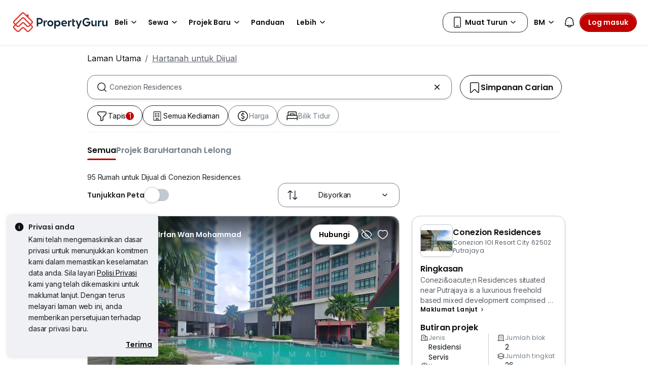

--- FILE ---
content_type: text/html; charset=utf-8
request_url: https://www.google.com/recaptcha/api2/aframe
body_size: 149
content:
<!DOCTYPE HTML><html><head><meta http-equiv="content-type" content="text/html; charset=UTF-8"></head><body><script nonce="UPStuWe-6Vaq5LdQwYJBhg">/** Anti-fraud and anti-abuse applications only. See google.com/recaptcha */ try{var clients={'sodar':'https://pagead2.googlesyndication.com/pagead/sodar?'};window.addEventListener("message",function(a){try{if(a.source===window.parent){var b=JSON.parse(a.data);var c=clients[b['id']];if(c){var d=document.createElement('img');d.src=c+b['params']+'&rc='+(localStorage.getItem("rc::a")?sessionStorage.getItem("rc::b"):"");window.document.body.appendChild(d);sessionStorage.setItem("rc::e",parseInt(sessionStorage.getItem("rc::e")||0)+1);localStorage.setItem("rc::h",'1767992347167');}}}catch(b){}});window.parent.postMessage("_grecaptcha_ready", "*");}catch(b){}</script></body></html>

--- FILE ---
content_type: text/css
request_url: https://cdn.pgimgs.com/marketplace-web/_next/static/chunks/c1a9faaabf4a8be5.css
body_size: -243
content:
.error-card-root{background-color:var(--fill-neutral-secondary)}.error-card-root .error-card-title{letter-spacing:0;color:var(--text-active-primary);margin-top:var(--pg-grid-space-unit-5x);margin-bottom:var(--pg-grid-space-unit-2x);font-family:Poppins,sans-serif;font-size:.875rem;font-weight:600;line-height:1.25rem}.error-card-root .error-card-body{letter-spacing:-.01rem;font-family:Inter,sans-serif;font-size:.875rem;font-weight:400;line-height:1.25rem;font-family:var(--pg-font-body-bold);color:var(--text-active-secondary);margin-bottom:var(--pg-grid-space-unit-5x)}
/*# sourceMappingURL=d6d68e8783bcbf77.css.map*/

--- FILE ---
content_type: text/css
request_url: https://cdn.pgimgs.com/marketplace-web/_next/static/chunks/470cf954d7c2d1b4.css
body_size: -261
content:
.illustration-text-card-root{-ms-flex-direction:column;flex-direction:column;gap:12px;margin-top:20px;margin-bottom:48px;display:-ms-flexbox;display:flex}.illustration-text-card-root .illustration-text-card-image{-o-object-fit:cover;object-fit:cover;width:auto;margin:0 -12px}.illustration-text-card-root .illustration-text-card-container{-ms-flex-direction:column;flex-direction:column;align-items:center;gap:4px;display:-ms-flexbox;display:flex}.illustration-text-card-root .illustration-text-card-container__title,.illustration-text-card-root .illustration-text-card-container__subtitle{color:var(--text-active-primary)}@media (min-width:992px){.illustration-text-card-root{margin-top:64px;margin-bottom:64px}.illustration-text-card-root .illustration-text-card-image{margin-left:0;margin-right:0}}
/*# sourceMappingURL=d060a8b026c29ed5.css.map*/

--- FILE ---
content_type: text/css
request_url: https://cdn.pgimgs.com/marketplace-web/_next/static/chunks/6fdf608c8011b4d5.css
body_size: -168
content:
@-webkit-keyframes animatedLoading{0%{background-position:0 0}50%{background-position:100% 0}to{background-position:0 0}}@keyframes animatedLoading{0%{background-position:0 0}50%{background-position:100% 0}to{background-position:0 0}}.multipage-takeover-modal-root.modal .multipage-takeover-modal-backdrop{background:var(--pg-black-60);width:100%;height:100%;position:absolute;top:0;left:0}.multipage-takeover-modal-root.modal .modal-dialog{width:unset}.multipage-takeover-modal-root.modal .modal-content{background:0 0;align-items:center}.multipage-takeover-modal-root.modal .modal-content .modal-body{background:var(--pg-bg-linear-gradient-loading);background-size:200%;padding:0;-webkit-animation:1s ease-in-out infinite animatedLoading;animation:1s ease-in-out infinite animatedLoading;position:relative}.multipage-takeover-modal-root.modal .modal-content .modal-body .multipage-takeover-modal__close-button{position:absolute;top:16px;right:16px}.multipage-takeover-modal-root.modal .modal-content .modal-body .multipage-takeover-modal__close-button .pgicon-cancel{font-size:20px;line-height:1}.multipage-takeover-modal-root.modal .modal-content .modal-body .multipage-takeover-modal__close-button .pgicon-cancel:before{line-height:1}
/*# sourceMappingURL=69c6ff5e35a433b8.css.map*/

--- FILE ---
content_type: text/css
request_url: https://cdn.pgimgs.com/marketplace-web/_next/static/chunks/e7ed5230036a23f4.css
body_size: 168
content:
.location-modal-filters-root .modal-body .checkbox-list-wrapper-root{height:100%}.location-modal-filters-root .modal-body .checkbox-list-wrapper-root .checkbox-list-root{gap:0;height:100%;position:relative;overflow:hidden auto}.location-modal-filters-root .modal-body .checkbox-list-wrapper-root .checkbox-list-root .hui-textinput-root+div{padding-inline:16px}.location-modal-filters-root .modal-body .checkbox-list-wrapper-root .checkbox-list-root .hui-textinput-root{z-index:1;background:var(--fill-static-primary);border-bottom:1px solid var(--border-active-secondary);padding:0 12px 12px;position:sticky;top:0;left:0}.location-modal-filters-root .modal-body .checkbox-list-wrapper-root .checkbox-list-root .hui-textinput-root .hui-textinput{-webkit-box-shadow:var(--elevation-down-small);box-shadow:var(--elevation-down-small)}.location-modal-filters-root .modal-body .checkbox-list-wrapper-root .checkbox-list-root .hui-textinput-root .form-control{text-overflow:ellipsis;min-width:0}.location-modal-filters-root .hui-modal-header .btn-round .hui-svgicon{background:var(--icon-active-primary)}@media (min-width:576px){.location-modal-filters-root .modal-body .checkbox-list-wrapper-root .checkbox-list-root .hui-textinput-root{padding:16px}.location-modal-filters-root .modal-body .checkbox-list-wrapper-root .checkbox-list-root .checkbox.one-col{width:50%}.location-modal-filters-root .modal-body .checkbox-list-wrapper-root .hui-textinput-root+div{padding-inline:12px}.location-modal-filters-root .hui-modal-header .btn-round .hui-svgicon{background:var(--icon-active-tertiary)}}
.seo-footer-container{background-color:var(--fill-neutral-quaternary);padding-top:48px;padding-inline:16px}.seo-footer-container .footer-section-wrapper{-ms-flex-direction:column;flex-direction:column;gap:48px;display:-ms-flexbox;display:flex}.seo-footer-container .footer-section-wrapper .section-wrapper{color:var(--text-active-tertiary);-ms-flex:1;flex:1}.seo-footer-container .footer-section-wrapper .section-wrapper .list-container{-ms-flex-direction:column;flex-direction:column;gap:12px;display:-ms-flexbox;display:flex}.seo-footer-container .footer-section-wrapper .section-wrapper .view-more-label{cursor:pointer;align-items:center;gap:4px;margin-top:12px;display:-ms-flexbox;display:flex}.seo-footer-container .footer-section-wrapper .title-divider{color:var(--border-active-secondary);opacity:1;margin-block:16px}.seo-footer-container .seo-footer-bottom-divider{color:var(--border-active-secondary);margin-top:40px;margin-bottom:0}@media (min-width:992px){.seo-footer-container{padding-inline:80px}.seo-footer-container .footer-section-wrapper{-ms-flex-direction:row;flex-direction:row;gap:48px}.seo-footer-container .footer-section-wrapper .section-wrapper .list-container{-webkit-column-gap:20px;-moz-column-gap:20px;grid-template-columns:repeat(2,1fr);gap:12px 20px;display:grid}}
/*# sourceMappingURL=1779f15dfb8c0daa.css.map*/

--- FILE ---
content_type: text/css
request_url: https://cdn.pgimgs.com/marketplace-web/_next/static/chunks/0fd36dacf8b89eff.css
body_size: 117
content:
.search-options-root{padding:0}.search-options-item-root.dropdown-item{letter-spacing:0;border-radius:var(--bs-border-radius);-ms-flex-direction:row;flex-direction:row;align-items:center;gap:12px;padding:12px 8px;font-family:Inter,sans-serif;font-size:1rem;font-weight:400;line-height:1;display:-ms-flexbox;display:flex}.search-options-item-root.dropdown-item:hover{background-color:var(--fill-hover-secondary)}.search-options-item-root.dropdown-item i{color:var(--icon-active-primary);font-size:24px}.search-options-item-root.dropdown-item i:before,.search-options-item-root.dropdown-item+.dropdown-item{margin:0}.search-options-item-root.dropdown-item .search-option-title{color:var(--pg-black)}.search-options-item-root.dropdown-item .search-option-label{border:1px solid var(--fill-warning-primary-dark);background:var(--fill-warning-primary-dark);color:var(--fill-neutral-secondary);border-radius:5px;align-items:center;margin-left:8px;padding:1px 10px}
.search-accessory-root{-ms-flex-direction:column;flex-direction:column;gap:12px;padding:12px 8px;display:-ms-flexbox;display:flex}.search-accessory-root.search-accessory--no-padding{padding:0}.search-accessory-root .search-accessory__separator{border-top:1px solid var(--border-active-secondary);width:100%}@media (min-width:576px){.search-accessory-root{padding-block:16px}}
/*# sourceMappingURL=5402cdf3f0925ec3.css.map*/

--- FILE ---
content_type: text/javascript
request_url: https://cdn.pgimgs.com/marketplace-web/_next/static/chunks/442ba1943626ab70.js
body_size: 21091
content:
(globalThis.TURBOPACK||(globalThis.TURBOPACK=[])).push(["object"==typeof document?document.currentScript:void 0,830420,e=>{"use strict";e.i(844213),e.i(328323),e.i(585222),e.i(798053),e.i(199317),e.i(560966),e.i(853449),e.i(326916),e.i(404992),e.i(644576),e.i(372891),e.i(58113),e.i(119578),e.i(255016),e.i(70203),e.i(632946),e.i(882679),e.i(191871),e.i(783773),e.i(491358),e.i(822840),e.i(31201),e.i(705070),e.i(87356),e.i(295477),e.i(96976),e.i(441323),e.s([])},739721,(e,t,n)=>{var i=e.r(643607),r=e.r(718645);t.exports=function(e,t){return i(e,t,function(t,n){return r(e,n)})}},810547,(e,t,n)=>{var i=e.r(739721);t.exports=e.r(294061)(function(e,t){return null==e?{}:i(e,t)})},14056,(e,t,n)=>{var i=e.r(346012),r=e.r(372797),a=e.r(386457);t.exports=function(e){return"string"==typeof e||!r(e)&&a(e)&&"[object String]"==i(e)}},99107,e=>{"use strict";var t=e.i(878420),n=e.i(64386),i=e.i(966796),r=e.i(246806),a=e.i(252895),o=e.i(486233),s=function(){var e=(0,a.useContext)(i.GlobalContext),s=function(){return e.state.stateRef.current};return e?(0,n._)((0,t._)({},e),{getValue:s}):((0,o.logClientError)("modules.pg-consumer.frontend.components.common.hooks.global-context","useGlobalContext",Error("The `useGlobalContext()` hook is being used outside of the `GlobalContext` Provider")),{state:i.initialGlobalState,dispatch:r.default,getValue:s})};e.s(["useGlobalContext",()=>s])},216122,e=>{"use strict";e.s(["default",0,{ENQUIRY_CARD_WIDGET:{CTA_ON_CLICK:"enquiry-card-widget.cta-on-click:click",WHATSAPP_QR_CTA_ON_CLICK:"enquiry-card-widget.whatsapp-qr-cta-on-click:click",ENQUIRY_FORM_SUBMIT:"enquiry-card-widget.enquiry-form:submit",CONTACT_AGENT_ON_CLICK:"enquiry-card-widget.contact-agent-on-click:click",OTHER_WAYS_EXPAND_ON_CLICK:"enquiry-card-widget.other-ways-expand:click",INTENT_ON_CLICK:"enquiry-card-widget.intent:click"},SEARCH_FILTER_INTERACTIONS:{UNSELECT_DISTRICT:"interactions:unselect-district",UNSELECT_ALL_DISTRICTS:"interactions:unselect-all-districts",CLICK_QUICK_FILTER_PANE:"interactions:click-quick-filter-pane",CLEAR_QUICK_FILTER_PANE:"interactions:clear-quick-filter-pane",CLEAR_SEARCH_FILTER_PANE:"interactions:clear-search-filter-pane",CLEAR_QUICK_FILTER_MODAL:"interactions:clear-quick-filter-modal",CLEAR_SEARCH_BY_DISTRICT:"interactions:clear-search-by-district",CLEAR_SEARCH_BY_HDB:"interactions:clear-search-by-hdb",CLEAR_SEARCH_BY_REGION:"interactions:clear-search-by-region",SEARCH_BY_DISTRICT:"interactions:search-by-district",SEARCH_BY_MRT:"interactions:search-by-mrt",SEARCH_BY_HDB:"interactions:search-by-hdb",CLICK_SEARCH_BY_REGION:"interactions:click-search-by-region",CLICK_SEARCH_FILTER_PANE:"interactions:click-search-filter-pane",SEARCH_DISTRICT_LIST:"interactions:search-district-list",SEARCH_HDB_LIST:"interactions:search-hdb-list",SELECT_ALL_DISTRICTS:"interactions:select-all-districts",SELECT_ALL_HDB:"interactions:select-all-hdb",SELECT_ALL_SUBREGION:"interactions:select-all-subregion",SELECT_DISTRICT:"interactions:select-district",SELECT_HDB:"interactions:select-hdb",SELECT_PROPERTY_TYPE:"interactions:select-property-type",SELECT_PRICE:"interactions:select-price",SELECT_BEDROOM:"interactions:select-bedroom",SELECT_FLOOR_SIZE:"interactions:select-floor-size",SELECT_ROOM_TYPE:"interactions:select-room-type"},GLOBAL:{SHOW_TOAST_MESSAGE:"global.show-toast-message",NOTIFICATION_CHANGE:"global.notification-change"},SEARCH_FILTER:{SEARCH:"search-filter:search"},SEARCH_SEGMENT:{TAB_ON_CLICK:"search-segment-tab:click",SEARCH_ON_CLICK:"search-button:click"},MEGA_MENU_NAVBAR:{INSTALL_APP_ON_CLICK:"mega-menu-navbar-install-app:click"}}])},240106,e=>{"use strict";var t=e.i(97429),n=e.i(25244),i=e.i(324128),r=n.CommonConsumerWebTrackingPlanSchema.extend({action:t.z.nativeEnum(i.ConsumerWebTrackingPlanAction).describe("Type of Action ex: ClickContactAgent"),agentData:t.z.object({agentId:t.z.number().int().describe("ID of the agent"),agentName:t.z.string().describe("Name of the agent"),faType:t.z.string().describe("FA type of agent if shown on SRP").optional(),isVerified:t.z.boolean().describe("Whether agent is verified or not").optional(),ratingAverage:t.z.number().describe("Average rating of the agent").optional(),reviewCount:t.z.number().describe("Number of rating of the agent").optional()}),eventData:t.z.object({hasRentalProfile:t.z.boolean().describe("Whether user has rental profile").optional(),isEnquiry2:t.z.boolean().describe("Whether lead is from enquiry2.0 or not"),loc:t.z.nativeEnum(i.ConsumerWebTrackingPlanLoc).describe("Location of the CTA that user click."),originPageNumber:t.z.number().int().describe("Page number of the listing on the SRP if action is taken on LDP").optional(),pageNumber:t.z.number().int().describe("Page number of the listing on the SRP if action is taken on SRP").optional(),pastTransactions:t.z.string().describe("pastTransactions, higher:+d%, lower:-d%, equal: 0%, empty: no data available, error").optional(),priceType:t.z.nativeEnum(i.ConsumerWebTrackingPlanPriceType).describe("Price type of the price insights tab").optional(),rankInOriginPage:t.z.number().int().describe("Rank of the listing on the SRP if action is taken on LDP").optional(),rankInPage:t.z.number().int().describe("Rank of the listing on the SRP if action is taken on SRP").optional(),searchId:t.z.string().describe("ID of the search associated with the event").optional(),shareRentalProfile:t.z.boolean().describe("Whether user has turned on the Share rental profile button").optional(),similarListing:t.z.string().describe("similarListings, higher:+d%, lower:-d%, equal: 0%, empty: no data available, error").optional(),srpCardSize:t.z.string().describe("Size of the listing card on the SRP").optional()}),listingData:t.z.object({adProduct:t.z.string().describe("Ad Product that is affecting the rank or size of the listing card on the SRP").optional(),area:t.z.string().describe("Area of the listing").optional(),areaName:t.z.string().describe("Area name of the listing").optional(),bathroom:t.z.number().int().describe("Number of bathroom of the listing").optional(),bedroom:t.z.number().int().describe("Number of bedroom of the listing").optional(),district:t.z.string().describe("District code of the listing").optional(),districtName:t.z.string().describe("District name of the listing").optional(),floorArea:t.z.number().describe("Floor area of the listing").optional(),greenScore:t.z.string().describe("<leave_count>|<label_value>").optional(),intentType:t.z.string().describe("Intent type of the listing: sale, rent, new (new is for developer)"),isNewProject:t.z.boolean().describe("If the listing is new project then yes else no"),isPremiumListing:t.z.boolean().describe("This is to check if the Project listing is premium listing or basic listing (applied for Project listing only)").optional(),isProjectListing:t.z.boolean().describe("Whether the listing is consumer or project listing").optional(),isRecommendation:t.z.boolean().describe("Whether the listing is a recommendation listing").optional(),isVerified:t.z.boolean().describe("If listing is verified or not ").optional(),listingId:t.z.number().int().describe("ID of the listing"),listingProduct:t.z.array(t.z.any()).describe("The ad product the listing has bought (agent & developer)").optional(),listingTitle:t.z.string().describe("Title of the listing "),plOffset:t.z.array(t.z.any()).describe("Promoted Listing Parameter offset").optional(),price:t.z.number().int().describe("Price of the listing"),projectId:t.z.number().describe("Legacy property_id of project of the listing").optional(),projectNanoId:t.z.string().describe("New ID of project between Ipp & PGMY").optional(),propertyType:t.z.string().describe("Property type name of the listing"),propertyTypeGroup:t.z.string().describe("Type group of the property, such as N, L, H").optional(),region:t.z.string().describe("Region code of the listing").optional(),regionName:t.z.string().describe("Region name of the listing").optional(),tenure:t.z.string().describe("Tenure of the listing").optional()}).optional(),eventName:t.z.string().default("ClickContactAgent").readonly()});e.s(["ClickContactAgentSchema",()=>r])},593225,(e,t,n)=>{var i=Math.max,r=Math.min;t.exports=function(e,t,n){return e>=r(t,n)&&e<i(t,n)}},699369,(e,t,n)=>{var i=e.r(593225),r=e.r(946540),a=e.r(530655);t.exports=function(e,t,n){return t=r(t),void 0===n?(n=t,t=0):n=r(n),i(e=a(e),t,n)}},789921,30388,e=>{"use strict";var t=e.i(297083),n=e.i(878420),i=e.i(817556),r=e.i(196570),a=e.i(732299),o=e.i(721281),s=e.i(623116),l=e.i(700342),c=e.i(699369),u=e.i(45674),d=function(e,t){if(!e||(0,u.default)(e))return!1;var n,i=(n={},(0,o._)(n,l.REGION.MY,{minLat:3.3116,maxLat:3.3224,minLng:102.3507,maxLng:102.3691}),(0,o._)(n,l.REGION.SG,null),(0,o._)(n,l.REGION.TH,null),n)[t];return!i||!(0,c.default)(e.lat,i.minLat,i.maxLat)&&!(0,c.default)(e.lng,i.minLng,i.maxLng)},_=function(e){var t,n=arguments.length>1&&void 0!==arguments[1]?arguments[1]:s.DEFAULT_PRECISION_ZOOM_LEVELS;return null!=(t=n.find(function(t){return e<t}))?t:e};e.s(["getNextPrecisionZoomLevel",()=>_,"isValidLocation",()=>d],30388);var p=e.i(582673),m=e.i(496060),E=e.i(486233),f="common.frontend.services.listing",y=function(e,n,o){var s=arguments.length>3&&void 0!==arguments[3]?arguments[3]:p.MARKETPLACE.PG;return(0,t._)(function(){var t,l,c;return(0,i._)(this,function(i){switch(i.label){case 0:t={params:{region:o,marketplace:s,listingId:e,userApiId:n||null}},i.label=1;case 1:return i.trys.push([1,3,,4]),[4,(0,m.request)({url:r.listings.report,options:t,method:a.RequestMethod.GET})];case 2:return l=i.sent(),[2,(0,u.default)(l.data)?null:l.data];case 3:return c=i.sent(),(0,E.logClientError)(f,"getReportedListing",c),[3,4];case 4:return[2,null]}})})()},T=function(e,n,o,s){return(0,t._)(function(){var t,l,c;return(0,i._)(this,function(i){switch(i.label){case 0:t={params:{region:n,marketplace:o,listingId:e,authCode:s}},i.label=1;case 1:return i.trys.push([1,3,,4]),[4,(0,m.request)({url:r.listings.reportByCode,options:t,method:a.RequestMethod.GET})];case 2:return l=i.sent(),[2,(0,u.default)(l.data)?null:l.data];case 3:throw c=i.sent(),(0,E.logClientError)(f,"getReportedListingByCode",c),c;case 4:return[2]}})})()},g=function(e,n,o,s){var l=arguments.length>4&&void 0!==arguments[4]?arguments[4]:p.MARKETPLACE.PG,c=arguments.length>5?arguments[5]:void 0;return(0,t._)(function(){var t,u,d;return(0,i._)(this,function(i){switch(i.label){case 0:t={reviewEnum:c.reasons},c.freeText&&(t.reviewStr=c.freeText),u={params:{region:s,marketplace:l},data:{listingId:n,agentId:o,review:t,userApiId:e||null}},i.label=1;case 1:return i.trys.push([1,3,,4]),[4,(0,m.request)({url:"".concat(r.listings.report),options:u,method:a.RequestMethod.POST})];case 2:return[2,i.sent().data];case 3:throw d=i.sent(),(0,E.logClientError)(f,"reportListing",d),d;case 4:return[2]}})})()},h=function(e,n,o,s){var l=arguments.length>4&&void 0!==arguments[4]?arguments[4]:p.MARKETPLACE.PG,c=arguments.length>5?arguments[5]:void 0;return(0,t._)(function(){var t,u,d;return(0,i._)(this,function(i){switch(i.label){case 0:t={reviewEnum:c.reasons},c.freeText&&(t.reviewStr=c.freeText),u={params:{region:s,marketplace:l,authCode:e},data:{listingId:n,agentId:o,review:t}},i.label=1;case 1:return i.trys.push([1,3,,4]),[4,(0,m.request)({url:"".concat(r.listings.reportByCode),options:u,method:a.RequestMethod.POST})];case 2:return[2,i.sent().data];case 3:throw d=i.sent(),(0,E.logClientError)(f,"reportListingByCode",d),d;case 4:return[2]}})})()},v=function(e){return(0,t._)(function(){var t,n,a,o,s;return(0,i._)(this,function(i){switch(i.label){case 0:return i.trys.push([0,2,,3]),[4,(0,m.request)({url:"".concat(r.listings.hide),options:e})];case 1:return[2,null!=(o=null==(a=i.sent())||null==(n=a.data)||null==(t=n.data)?void 0:t.listings)?o:[]];case 2:return s=i.sent(),(0,E.logClientError)(f,"getHiddenListings",s),[3,3];case 3:return[2,[]]}})})()},S=function(e,n,o){var s=n.pgutId,l=n.userApiId,c=arguments.length>3&&void 0!==arguments[3]?arguments[3]:p.MARKETPLACE.PG;return(0,t._)(function(){var t,n;return(0,i._)(this,function(i){switch(i.label){case 0:t={params:{region:o,marketplace:c,pgutId:s},data:{listings:[{id:e}],userApiId:l}},i.label=1;case 1:return i.trys.push([1,3,,4]),[4,(0,m.request)({url:"".concat(r.listings.hide),options:t,method:a.RequestMethod.POST})];case 2:return[2,i.sent().data];case 3:throw n=i.sent(),(0,E.logClientError)(f,"hideListing",n),n;case 4:return[2]}})})()},I=function(e,n,o){var s=n.pgutId,l=n.userApiId,c=arguments.length>3&&void 0!==arguments[3]?arguments[3]:p.MARKETPLACE.PG;return(0,t._)(function(){var t,n;return(0,i._)(this,function(i){switch(i.label){case 0:t={params:{region:o,marketplace:c,pgutId:s},data:{listings:[e],userApiId:l}},i.label=1;case 1:return i.trys.push([1,3,,4]),[4,(0,m.request)({url:"".concat(r.listings.restore),options:t,method:a.RequestMethod.POST})];case 2:return[2,i.sent().data];case 3:throw n=i.sent(),(0,E.logClientError)(f,"restoreListing",n),n;case 4:return[2]}})})()},P=function(e,n,o){var s=n.pgutId,l=n.userApiId,c=arguments.length>3&&void 0!==arguments[3]?arguments[3]:p.MARKETPLACE.PG,u=arguments.length>4?arguments[4]:void 0;return(0,t._)(function(){var t,n,d,_;return(0,i._)(this,function(i){switch(i.label){case 0:t=[],u.data.tags.map(function(e){t.push(e.replaceAll("-","_"))}),n={tags:t},u.data.responseText&&(n.freetext=u.data.responseText),d={params:{region:o,marketplace:c,pgutId:s},data:{listings:[{id:e,hiddenReason:n}],userApiId:l}},i.label=1;case 1:return i.trys.push([1,3,,4]),[4,(0,m.request)({url:"".concat(r.listings.hide),options:d,method:a.RequestMethod.PATCH})];case 2:return[2,i.sent().data];case 3:throw _=i.sent(),(0,E.logClientError)(f,"updateHiddenReasons",_),_;case 4:return[2]}})})()},C=function(e){return(0,t._)(function(){var t,a,o;return(0,i._)(this,function(i){switch(i.label){case 0:return i.trys.push([0,2,,3]),[4,(0,m.request)({url:r.listings.other,options:{params:(0,n._)({},e)}})];case 1:return[2,null!=(a=null==(t=i.sent())?void 0:t.data)?a:{}];case 2:throw o=i.sent(),(0,E.logClientError)(f,"getOtherListings",o),o;case 3:return[2]}})})()},A=function(e,n,r,a,o){return(0,t._)(function(){var t,s,l,c,u;return(0,i._)(this,function(i){switch(i.label){case 0:return i.trys.push([0,2,,3]),[4,(0,m.request)({url:e,options:{params:{region:r,locale:a,propertyIds:[n]}}})];case 1:return(null==(t=(c=i.sent()).data.data[0])?void 0:t.location.lat)&&(null==(s=c.data.data[0])?void 0:s.location.lon)&&d(null==(l=c.data.data[0])?void 0:l.location,r)&&o({lat:c.data.data[0].location.lat,lng:c.data.data[0].location.lon,encryptedCenter:c.data.data[0].encryptedCenter}),[3,3];case 2:return u=i.sent(),(0,E.logClientError)(f,"fetchProjectLocationData",u),[3,3];case 3:return[2]}})})()},N=function(e){return(0,t._)(function(){var t;return(0,i._)(this,function(n){switch(n.label){case 0:return n.trys.push([0,2,,3]),[4,(0,m.request)({url:"".concat(r.listings.agentInfo),options:{params:e},method:a.RequestMethod.GET})];case 1:return[2,n.sent().data];case 2:throw t=n.sent(),(0,E.logClientError)(f,"fetchAgentInfo",t),t;case 3:return[2]}})})()};e.s(["fetchAgentInfo",()=>N,"fetchProjectLocationData",()=>A,"getHiddenListings",()=>v,"getOtherListings",()=>C,"getReportedListing",()=>y,"getReportedListingByCode",()=>T,"hideListing",()=>S,"reportListing",()=>g,"reportListingByCode",()=>h,"restoreListing",()=>I,"updateHiddenReasons",()=>P],789921)},690726,e=>{"use strict";var t=e.i(878420),n=e.i(64386),i=e.i(346715),r=e.i(119468),a=e.i(623116);e.i(966796);var o=e.i(121857),s=e.i(252895),l=e.i(99107),c=function(){var e=!(arguments.length>0)||void 0===arguments[0]||arguments[0],c=(0,l.useGlobalContext)(),u=c.state,d=c.dispatch,_=(0,s.useRef)(function(){});(0,s.useEffect)(function(){if(u.isLoggedIn&&!u.loginModal.isOpen){var e;null==(e=_.current)||e.call(_)}u.loginModal.isOpen||(_.current=function(){})},[u.loginModal.isOpen,u.isLoggedIn]);var p=function(e){var t=e||{},n=t.loginMicrocopy,i=t.shouldUseShortFlow,r=t.triggerLocation,s=t.triggerProduct;d({type:o.GlobalContextAction.UPDATE_LOGIN_MODAL,payload:{isOpen:!0,customProps:{translationOverrides:n,shouldUseShortFlow:i},gaEventPayload:{location:r,product:null!=s?s:a.LoginContextProduct.LEAD_GATING}}})};return{getLeadGatingHandler:(0,s.useCallback)(function(a,o){return(e||(null==o?void 0:o.shouldForceGating))&&!u.isLoggedIn?function(){for(var e=arguments.length,s=Array(e),l=0;l<e;l++)s[l]=arguments[l];"object"===(0,r._)(s[s.length-1])&&(s[s.length-1]=(0,n._)((0,t._)({},s[s.length-1]),{isGatingFlow:!0})),_.current=function(){return a.apply(void 0,(0,i._)(s))},p(o)}:function(){for(var e=arguments.length,t=Array(e),n=0;n<e;n++)t[n]=arguments[n];return a.apply(void 0,(0,i._)(t))}},[u.isLoggedIn]),getLeadGatingLinkClickHandler:(0,s.useCallback)(function(t,n){return!e||u.isLoggedIn?function(e){return null==t?void 0:t(e)}:function(e){e.preventDefault(),_.current=function(){return null==t?void 0:t(e)},p(n)}},[u.isLoggedIn])}};e.s(["useLeadGating",()=>c])},677604,e=>{"use strict";var t,n,i,r,a={AUTOCOMPLETE:{DISTRICT:"SuggestedDistrict",MRT_STATION:"SuggestedMRT",PROPERTY:"SuggestedProject",HDB_ESTATE:"SuggestedHDB",NEIGHBOURHOOD:"SuggestedZone",SUB_NEIGHBOURHOOD:"SuggestedZone",PROJECT:"SuggestedProject",DEFAULT:"SuggestedOther"},STATE:"state",HDB:"hdb",AREA:"ZoneList",FREETEXT:"FreeText",RECENT_SEARCH:"RecentSearch",MRT:"MRTmap",DISTRICT:"DistrictList",FILTER:"Filter",NONE:"None"},o=((t={}).NONE="None",t.QUICK_FILTER="QuickFilter",t.MORE_FILTER="MoreFilters",t.TAB="tab",t),s={SCOPE:"Eligible Property"},l={SEARCH:"search"},c=((n={}).PROMOTED="Promoted",n.PREMIUM="Premium",n.FEATURED="Featured",n.STANDARD="Standard",n.PRIMARY_PLATINUM="PrimaryPlatinum",n),u=((i={}).BOOST="boost",i.PROMOTED="promoted",i.FEATURED_AGENT="featured-agent",i.REGULAR="regular",i.TURBO="turbo",i),d=((r={}).RECOMMENDATION="RECOMMENDATION",r.ERROR="ERROR",r.LOADING="LOADING",r);e.s(["ALERT_DISMISS_TIMEOUT",()=>5e3,"CLICKED_NEW_FILTERS_KEY",()=>"clickedNewFilters","DEVELOPER_ENQUIRY_MODAL_KEY",()=>"developerEnquiryModal","ELIGIBLE_PROPERTIES",()=>s,"ELIGIBLE_PROPERTIES_TAB_NAME",()=>"Eligible Properties Tab","GA_SEARCH_FILTER_TYPE",()=>o,"GA_SEARCH_TYPE",()=>a,"LAST_VIEWED_SRP_TYPE_KEY",()=>"LAST_VIEWED_SRP_TYPE","LISTING_CARD_PERCENTAGE_VIEW",()=>1,"LISTING_GALLERY_PERCENTAGE_VIEW",()=>.5,"MAX_PAGE_FOR_RECOMMENDATION",()=>2,"NAVIGATED_FROM_KEY",()=>"NAVIGATED_FROM_KEY","NEXT_PAGE_API_TRIGGER_CARD_INDEX",()=>15,"PER_PAGE_RECOMMENDATION",()=>25,"PROJECT_OVERVIEW_CARD_PERCENTAGE_VIEW",()=>1,"RecommendationSectionViews",()=>d,"SAVE_TOOLTIP_TIMEOUT",()=>1e4,"SEGMENT_EVENT_TYPE",()=>l,"SRP_PAYLOAD_KEY",()=>"srpPayLoad","SegmentAdProductType",()=>u,"SegmmentListingProductType",()=>c,"USER_LISTING_PREFERENCE",()=>"user_listing_preference"])},242209,e=>{"use strict";var t=e.i(721281),n=e.i(878420),i=e.i(530658),r=e.i(696105),a=e.i(50947),o={account_type:{newKey:"accountType"},agent:{newKey:"listedById"},agency:{newKey:"agencyId"},performance:{newKey:"performanceScore"},area_code:{newKey:"areaCode"},available_from:{newKey:"availableFrom"},baths:{newKey:"bathrooms",valueTransformer:function(e){if(e){var t=new Set,n=function(e){var n=Number(e);Number.isSafeInteger(n)&&n>=0&&t.add(n)};if(Array.isArray(e)?e.forEach(function(e){return e.split(",").forEach(n)}):e.split(",").forEach(n),t.size>0)return Array.from(t)}}},unitFeatures:{newKey:"unitFeatures",valueTransformer:function(e){if(e)return Array.isArray(e)?e.join(","):e}},projectFeatures:{newKey:"projectFeatures",valueTransformer:function(e){if(e)return Array.isArray(e)?e.join(","):e}},beds:{newKey:"bedrooms",valueTransformer:function(e){if(e){var t=new Set,n=function(e){var n=Number(e);Number.isSafeInteger(n)&&n>=-1&&(5!==n?t.add(n):(0,r.default)(5,12).forEach(function(e){return t.add(e)}))};if(Array.isArray(e)?e.forEach(function(e){return e.toString().split(",").forEach(n)}):e.toString().split(",").forEach(n),t.size>0)return Array.from(t)}}},bedroom:{newKey:"bedrooms",valueTransformer:function(e){if(e){var t=new Set,n=function(e){var n=Number(e);Number.isSafeInteger(n)&&n>=0&&(0===n?t.add(-1):n>=1&&t.add(n))};if(Array.isArray(e)?e.forEach(function(e){return e.toString().split(",").forEach(n)}):e.toString().split(",").forEach(n),t.size>0)return Array.from(t).sort()}}},minBuiltupSize:{newKey:"minSize"},minbuiltupsize:{newKey:"minSize"},maxbuiltupsize:{newKey:"maxSize"},maxBuiltupSize:{newKey:"maxSize"},subChannel:{newKey:"isNewProject",valueTransformer:function(e){return"newlaunch"===e}},developerId:{newKey:"listerId"},developer:{newKey:"_freetextDisplay"},nanoId:{newKey:"locationNanoIds"},center_lat:{newKey:"centerLatitude",valueTransformer:function(e){try{return"".concat(Number(e))}catch(e){return}}},center_long:{newKey:"centerLongitude",valueTransformer:function(e){try{return"".concat(Number(e))}catch(e){return}}},certified_agents:{newKey:"isCertifiedAgent"},deals:{newKey:"deals",valueTransformer:function(e){if(Array.isArray(e))return(0,a.default)(e)}},distance:{newKey:"distanceFromCentre",valueTransformer:function(e){try{return"".concat(Number(e))}catch(e){return}}},event_id:{newKey:"eventId"},exclude_listing_id:{newKey:"excludeListingId",valueTransformer:function(e){if(e)if(Array.isArray(e))return e;else if("string"==typeof e)return e.split(",");else return Object.values(e).map(String)}},excludeAccountSubType:{newKey:"excludeAccountSubType"},exclude_listing_sub_type:{newKey:"excludeListingSubType"},featured_agent_priority_type:{newKey:"featuredAgentPriorityType",valueTransformer:function(e){return Array.isArray(e)?e:e?e.split(","):void 0}},featured_listing_limit:{newKey:"featuredListingLimit"},floor_level:{newKey:"floorLevel"},floorplan_id:{newKey:"floorplanId"},include_featured:{newKey:"includeFeatured",valueTransformer:function(e){return!!e}},lease_term:{newKey:"leaseTerm"},listing_id:{newKey:"listingId"},listing_posted:{newKey:"lastPosted"},listing_sub_type:{newKey:"listingSubType"},listing_type:{newKey:"listingType"},market:{newKey:"isCommercial",valueTransformer:function(e){return"residential"!=e&&("commercial"==e||void 0)}},max_latitude:{newKey:"maxLatitude"},max_longitude:{newKey:"maxLongitude"},maxavailabledate:{newKey:"maxAvailableDate"},maxbath:{newKey:"maxBathrooms"},maxbed:{newKey:"maxBedrooms"},maxcreateddate:{newKey:"maxCreatedDate"},maxprice:{newKey:"maxPrice"},maxsize:{newKey:"maxSize"},maxsize_land:{newKey:"maxSizeLand"},maxstartdate:{newKey:"maxStartDate"},maxtop:{newKey:"maxTopYear"},min_latitude:{newKey:"minLatitude"},min_longitude:{newKey:"minLongitude"},min_premium:{newKey:"isPremiumAccount",valueTransformer:function(e){if("1"===e||1===e)return!0}},minavailabledate:{newKey:"minAvailableDate"},minbath:{newKey:"minBathrooms"},minbed:{newKey:"minBedrooms"},mincreateddate:{newKey:"minCreatedDate"},minprice:{newKey:"minPrice"},minsize:{newKey:"minSize"},minsize_land:{newKey:"minSizeLand"},minstartdate:{newKey:"minStartDate"},mintop:{newKey:"minTopYear"},newProject:{newKey:"isNewProject"},premium_project_listing_limit:{newKey:"premiumProjectListingLimit"},property_id:{newKey:"propertyId"},property_name:{newKey:"propertyName"},property_type_code:{newKey:"propertyTypeCode"},property_type:{newKey:"propertyTypeGroup"},property_type_group:{newKey:"propertyTypeGroup"},property_sub_type:{newKey:"propertyTypeCode"},district_code:{newKey:"districtCode"},include_mobile_condospotlight_listing:{newKey:"includeMobileCondoSpotlightListing"},region_code:{newKey:"regionCode"},specialist_agent_ids:{newKey:"specialistAgentIds"},specialist_agent_ids_bottom:{newKey:"specialistAgentIdsBottom"},specialist_agent_ids_top:{newKey:"specialistAgentIdsTop"},street_id:{newKey:"streetId"},streetnumber:{newKey:"streetNumber"},sub_zone_ids:{newKey:"subZoneIds"},tenure:{newKey:"tenureCode"},unit_id:{newKey:"unitId"},verified_agents:{newKey:"isVerifiedAgent"},with_events:{newKey:"withEvents"},with_floorplans:{newKey:"withFloorplans"},with_location:{newKey:"withLocation"},with_photos:{newKey:"withPhotos"},with_stream:{newKey:"withStream"},zone_ids:{newKey:"zoneIds"},agent_id:{newKey:"listedById"},alert_batch_id:{newKey:"alertBatchId"},listing_id_prefix:{newKey:"listingIdPrefix"},property_name_prefix:{newKey:"propertyNamePrefix"},property_name_or_title:{newKey:"propertyNameOrTitle"},STREET:{newKey:"street"},mrt_stations:{newKey:"mrtStations",valueTransformer:function(e){if(e){if(Array.isArray(e))return e;else if("string"==typeof e)return e.split(",")}}},MRT_STATIONS:{newKey:"mrtStations",valueTransformer:function(e){if(e){if(Array.isArray(e))return e;else if("string"==typeof e)return e.split(",")}}},MRT_STATION:{newKey:"poiId"},SCHOOL:{newKey:"poiId"},hdb_estate:{newKey:"hdbEstate"},hdb_type:{newKey:"hdbType"},include_hidden:{newKey:"includeHidden"},columns:{newKey:"columns",valueTransformer:function(e){var t;return t={typeCode:"type.code",isCommercial:"property.isCommercial",agent:"listedBy",isFeaturedListing:"products.isFeaturedListing",isRankedSpotlight:"products.isRankedSpotlight",isPropertySpecialistListing:"products.isPropertySpecialistListing",isMobilePropertySpotlightListing:"products.isMobilePropertySpotlightListing",sizes:"sizes,unitTypes"},(Array.isArray(e)?e:e.split(",")).map(function(e){return t[e]||e}).join(",")}},furnishing:{newKey:"furnishing",valueTransformer:function(e){if(e){if(Array.isArray(e))return e;else if("string"==typeof e)return e.split(",")}}},"recommendation-source":{newKey:"recommendationSource"},isDiversityFriendly:{newKey:"isDiversityFriendly",valueTransformer:function(e){if(e)return(!!e).toString()}}};Object.keys(o);var s=e.i(64386),l=e.i(623116),c={accountType:{newKey:"account_type"},listedById:{newKey:"agent"},agencyId:{newKey:"agency"},performanceScore:{newKey:"performance"},areaCode:{newKey:"area_code"},availableFrom:{newKey:"available_from"},centerLatitude:{newKey:"center_lat",valueTransformer:function(e){if(void 0!==e)return"".concat(e)}},centerLongitude:{newKey:"center_long",valueTransformer:function(e){if(void 0!==e)return"".concat(e)}},isCertifiedAgent:{newKey:"certified_agents"},distanceFromCentre:{newKey:"distance",valueTransformer:function(e){if(e)return"".concat(e)}},eventId:{newKey:"event_id"},excludeAccountSubType:{newKey:"excludeAccountSubType"},excludeListingSubType:{newKey:"exclude_listing_sub_type"},featuredListingLimit:{newKey:"featured_listing_limit"},floorLevel:{newKey:"floor_level"},floorplanId:{newKey:"floorplan_id"},includeFeatured:{newKey:"include_featured",valueTransformer:function(e){return!!e}},leaseTerm:{newKey:"lease_term"},listingId:{newKey:"listing_id"},lastPosted:{newKey:"listing_posted",valueTransformer:function(e){return Number(e)}},listingSubType:{newKey:"listing_sub_type"},listingType:{newKey:"listing_type"},maxLatitude:{newKey:"max_latitude"},maxLongitude:{newKey:"max_longitude"},maxAvailableDate:{newKey:"maxavailabledate"},maxBathrooms:{newKey:"maxbath"},maxBedrooms:{newKey:"maxbed"},bedrooms:{newKey:"beds",valueTransformer:function(e){return Array.isArray(e)?e.map(Number).sort(function(e,t){return e-t}):Number.isNaN(Number(e))?e:[Number(e)]}},bathrooms:{newKey:"baths",valueTransformer:function(e){return Array.isArray(e)?e.map(String):Number.isNaN(Number(e))?e:[String(e)]}},maxCreatedDate:{newKey:"maxcreateddate"},maxPrice:{newKey:"maxprice",valueTransformer:function(e){return Number(e)}},maxSize:{newKey:"maxsize",valueTransformer:function(e){return Number(e)}},maxSizeLand:{newKey:"maxsize_land",valueTransformer:function(e){return Number(e)}},maxStartDate:{newKey:"maxstartdate"},maxTopYear:{newKey:"maxtop",valueTransformer:function(e){return Number(e)}},minLatitude:{newKey:"min_latitude"},minLongitude:{newKey:"min_longitude"},minAvailableDate:{newKey:"minavailabledate"},minBathrooms:{newKey:"minbath"},minBedrooms:{newKey:"minbed"},minCreatedDate:{newKey:"mincreateddate"},minPrice:{newKey:"minprice",valueTransformer:function(e){return Number(e)}},minSize:{newKey:"minsize",valueTransformer:function(e){return Number(e)}},minSizeLand:{newKey:"minsize_land",valueTransformer:function(e){return Number(e)}},minStartDate:{newKey:"minstartdate"},minTopYear:{newKey:"mintop",valueTransformer:function(e){return Number(e)}},minPricePerArea:{newKey:"minPricePerArea",valueTransformer:function(e){return Number(e)}},maxPricePerArea:{newKey:"maxPricePerArea",valueTransformer:function(e){return Number(e)}},isNewProject:{newKey:"newProject"},premiumProjectListingLimit:{newKey:"premium_project_listing_limit"},propertyId:{newKey:"property_id"},propertyName:{newKey:"property_name"},propertyTypeCode:{newKey:"property_type_code",valueTransformer:function(e){if(Array.isArray(e))return e.filter(function(e){return"2RF"!==e})}},propertyTypeGroup:{newKey:"property_type"},districtCode:{newKey:"district_code"},includeMobileCondoSpotlightListing:{newKey:"include_mobile_condospotlight_listing"},regionCode:{newKey:"region_code"},specialistAgentIds:{newKey:"specialist_agent_ids"},specialistAgentIdsBottom:{newKey:"specialist_agent_ids_bottom"},specialistAgentIdsTop:{newKey:"specialist_agent_ids_top"},streetId:{newKey:"street_id"},streetnumber:{newKey:"streetNumber"},subZoneIds:{newKey:"sub_zone_ids"},tenureCode:{newKey:"tenure"},unitId:{newKey:"unit_id"},isVerifiedAgent:{newKey:"verified_agents"},withEvents:{newKey:"with_events"},withFloorplans:{newKey:"with_floorplans"},withLocation:{newKey:"with_location"},withPhotos:{newKey:"with_photos"},withStream:{newKey:"with_stream"},zoneIds:{newKey:"zone_ids"},alertBatchId:{newKey:"alert_batch_id"},listingIdPrefix:{newKey:"listing_id_prefix"},propertyNamePrefix:{newKey:"property_name_prefix"},propertyNameOrTitle:{newKey:"property_name_or_title"},street:{newKey:"STREET"},mrtStations:{newKey:"mrt_stations",valueTransformer:function(e){if(Array.isArray(e))return e.join(",")}},hdbEstate:{newKey:"hdb_estate"},hdbType:{newKey:"hdb_type",valueTransformer:function(e){if(Array.isArray(e))return e.filter(function(e){return"2RF"!==e}).join(",")}},includeHidden:{newKey:"include_hidden"},deals:{newKey:"deals",valueTransformer:function(e){if(Array.isArray(e))return(0,a.default)(e)}},excludeListingId:{newKey:"exclude_listing_id",valueTransformer:function(e){if(Array.isArray(e))return(0,a.default)(e)}},featuredAgentPriorityType:{newKey:"featured_agent_priority_type"},isCommercial:{newKey:"market",valueTransformer:function(e){return e?l.PropertyTypeMarket.COMMERCIAL:l.PropertyTypeMarket.RESIDENTIAL}},recommendationSource:{newKey:"recommendation-source"}};(0,s._)((0,n._)({},c),{latitude:{newKey:"center_lat"},longitude:{newKey:"center_long"},mrtCode:{newKey:"MRT_STATIONS[]"},recommendationSource:{newKey:"recommendation-source"}}),e.i(530053);var u=function(e){return Object.fromEntries(Object.entries(e).map(function(e){var t=(0,i._)(e,2),n=t[0],r=t[1];return[n.replace("[]",""),r]}))},d=function(e,i){var r=!(arguments.length>2)||void 0===arguments[2]||arguments[2],a=arguments.length>3&&void 0!==arguments[3]&&arguments[3],o={};for(var s in(null==e?void 0:e.market)==="commercial"&&delete e.isCommercial,e)if(Object.prototype.hasOwnProperty.call(i,s)){var l=i[s],c=l.newKey;a&&s!==c&&(o.isTransformed=!0);var u=l.valueTransformer;u&&r?o=(0,n._)({},o,c?(0,t._)({},c,u(e[s],e)):{value:u(e[s],e)}):o[c]=e[s]}else o[s]=e[s];return _(e,o),p(e,o,a),o},_=function(e,t){e.freetext&&!t.street&&(t._freetextDisplay=e.freetext)},p=function(e,t,n){if(e.newProject){n&&(t.isTransformed=!0);var i=e.newProject;Array.isArray(i)&&(i=null==i?void 0:i[i.length-1]),"1"===i||!0===i||"true"===i?t.isNewProject="true":"2"===i?t.isEligibleProperties="true":"3"===i?t.isVerifiedAgent="true":(delete t.isNewProject,delete t.isEligibleProperties,delete t.isVerifiedAgent,delete e.newProject)}},m=function(e,t){var n=!(arguments.length>2)||void 0===arguments[2]||arguments[2],i=arguments.length>3&&void 0!==arguments[3]&&arguments[3];return d(e,t,n,i)},E=function(e){var t=!(arguments.length>1)||void 0===arguments[1]||arguments[1],n=arguments.length>2&&void 0!==arguments[2]&&arguments[2];return m(u(e),o,t,n)},f=function(e){var t=!(arguments.length>1)||void 0===arguments[1]||arguments[1];return m(u(e),c,t)},y=function(e,t){var n,i,r,a;(null==(n=e.entireUnitOrRoom)?void 0:n[0])!=="-1"?(delete e.roomType,delete e.tenantGender,delete e.cookingType,delete e.tenancyConditions,delete e.maxTenants,e.entireUnitOrRoom&&(null==(r=e.entireUnitOrRoom)?void 0:r[0])!=="ent"&&delete e.entireUnitOrRoom,t&&(null==(a=e.bedrooms)?void 0:a.includes(-1))&&delete e.bedrooms):(null==(i=e.entireUnitOrRoom)?void 0:i[0])==="-1"&&(delete e.bedrooms,e.bedrooms=[-1],delete e.entireUnitOrRoom)};e.s(["cleanRoomRentalSearchParams",()=>y,"transformListingToPlatformSearchParams",()=>E,"transformPlatformToListingSearchParams",()=>f],242209)},150264,688342,e=>{"use strict";var t=e.i(274466),n=e.i(252895),i=e.i(486789),r=e.i(604520),a=e.i(524697),o=e.i(904710),s="AHOOKS_SYNC_STORAGE_EVENT_NAME";function l(e){return function(l,c){void 0===c&&(c={});var u,d=c.listenStorageChange,_=void 0!==d&&d,p=c.onError,m=void 0===p?function(e){console.error(e)}:p;try{u=e()}catch(e){m(e)}function E(){try{var e=null==u?void 0:u.getItem(l);if(e)return c.deserializer?c.deserializer(e):JSON.parse(e)}catch(e){m(e)}return(0,o.isFunction)(c.defaultValue)?c.defaultValue():c.defaultValue}var f=(0,t.__read)((0,n.useState)(E),2),y=f[0],T=f[1];(0,a.default)(function(){T(E())},[l]);var g=function(e){e.key===l&&e.storageArea===u&&T(E())};return(0,i.default)("storage",g,{enable:_}),(0,i.default)(s,function(e){g(e.detail)},{enable:_}),[y,(0,r.default)(function(e){var t=(0,o.isFunction)(e)?e(y):e;_||T(t);try{var n=void 0,i=null==u?void 0:u.getItem(l);(0,o.isUndef)(t)?(n=null,null==u||u.removeItem(l)):(n=c.serializer?c.serializer(t):JSON.stringify(t),null==u||u.setItem(l,n)),dispatchEvent(new CustomEvent(s,{detail:{key:l,newValue:n,oldValue:i,storageArea:u}}))}catch(e){m(e)}})]}}e.s(["createUseStorageState",()=>l],688342);var c=e.i(975447),u=l(function(){return c.default?localStorage:void 0});e.s(["useLocalStorageState",0,u],150264)},468908,e=>{"use strict";var t=e.i(878420),n=e.i(64386),i=e.i(530658),r=e.i(346715),a=e.i(623116),o=e.i(210070),s=e.i(510949),l=e.i(252895),c=function(e,t,n,i){if(!e||!n||!i)return e;if(e.includes("/similar-listing")){var r,a,o,s,l,c=null==(l=i.routes)||null==(s=l.srpSimilarListing)?void 0:s.pattern;if(c)return c}var u=e.includes("/simple-listing")?"srpSimpleListing":"srpDefault",d=null==(a=i.routes)?void 0:a[u].constraints.listingTypeSlug.split("|"),_=null==(o=i.routes)?void 0:o[u].pattern;return d.includes(n)?(r=n===d[1]?d[1]:d[0],_.replace("{{listingTypeSlug}}","".concat(r))):(r=n===t?t:n,_.replace("{{listingTypeSlug}}","".concat(i.listingTypeSlug[r])))},u=function(){var e,u=arguments.length>0&&void 0!==arguments[0]?arguments[0]:{},d=(0,s.useRouter)(),_=(e=null==d?void 0:d.asPath)?new URL(e,window.location.origin).pathname:e,p=(null==d?void 0:d.query)||{},m=p.listingType,E=p.locale,f=p.slug,y=(0,i._)((0,l.useState)(u),2),T=y[0],g=y[1];return{setSearchParams:(0,l.useCallback)(function(e,i,s,l){var u=!(arguments.length>4)||void 0===arguments[4]||arguments[4],p=!(arguments.length>5)||void 0===arguments[5]||arguments[5],y=null==_?void 0:_.includes("[locale]"),T=null==_?void 0:_.includes("[...slug]");y||delete e.locale,T||delete e.slug;var h=c(_,m,e.listingType,i);if(e.recommendationSource&&delete e.recommendationSource,e.listingType===a.ListingTypeLowerCase.ROOM&&(e.listingType=a.ListingTypeLowerCase.RENT,e.bedrooms=e.bedrooms?Array.from(new Set((0,r._)(e.bedrooms).concat([-1]))):[-1]),u){var v=(0,o.generateHexId)();sessionStorage.setItem("searchId",v),window.dispatchEvent(new Event("searchIdUpdated"))}p?d.push((0,t._)({pathname:h,query:(0,n._)((0,t._)({},y&&{locale:E},T&&{slug:f},e),{page:1})},s),void 0,l):g(e)},[E,_,d,f]),getSearchCriteria:function(){return T}}};e.s(["useSearchPageParams",()=>u])},587575,e=>{"use strict";var t=e.i(530658),n=e.i(160268),i=e.i(252895),r=function(){var e=(0,n.useResponsive)(),r=(0,t._)((0,i.useState)(!1),2),a=r[0],o=r[1];return(0,i.useEffect)(function(){o((null==e?void 0:e.xs)&&!(null==e?void 0:e.sm))},[null==e?void 0:e.sm,null==e?void 0:e.xs]),a};e.s(["useIsMobile",()=>r])},232966,e=>{"use strict";var t,n=((t=n||{}).V1="v1",t.V1_5="v1.5",t.V2="v2",t);e.s(["RecentSearchType",()=>n],232966)},7162,e=>{"use strict";var t,n,i=e.i(246806),r={_freetextDisplay:!0,freetext:!0,districtCode:!0,propertyId:!0,regionCode:!0,areaCode:!0,hdbEstate:!0,mrtStations:!0,zoneIds:!0,subZoneIds:!0,street:!0,centerLatitude:!0,centerLongitude:!0,school:!0,distanceFromCentre:!0,poiId:!0},a={bubbles:!1,cancelable:!1,currentTarget:void 0,defaultPrevented:!1,eventPhase:0,isTrusted:!1,nativeEvent:{},target:void 0,timeStamp:0,type:"CustomEvent",isDefaultPrevented:function(){return!1},isPropagationStopped:function(){return!1},persist:i.default,preventDefault:i.default,stopPropagation:i.default},o=((t={}).RECENT_SEARCH_ITEM_CLICK="recent-search:item:click",t.LOCATION_ITEM_CLICK="location:item:click",t.SEARCH_OPTION_ITEM_CLICK="search-option:item:click",t),s=((n={}).SEARCH_BY_MRT="searchByMRT",n.SEARCH_BY_DISTRICT="searchByDistrict",n.SEARCH_BY_AREA="searchByArea",n.SEARCH_BY_HDB="searchByHDB",n.SEARCH_BY_STATE="searchByState",n),l=["page","locale"],c=["district_code","property_id","region_code","dlid","area_code","hdb_estate","mrt_id","MRT_STATION","zone_ids","sub_zone_ids"];e.s(["ARROW_DOWN",()=>"ArrowDown","ARROW_UP",()=>"ArrowUp","DEFAULT_SUPPORTED_PARAMS",()=>r,"DEFAULT_SYNTHETIC_EVENT",()=>a,"ExcludeFromRecentSearch",()=>l,"LocationDropdownOnChangeEvent",()=>o,"LocationSearchParams",()=>c,"MAX_RECENT_SEARCH_COUNT",()=>3,"SearchOptionKeyType",()=>s])},37096,e=>{"use strict";var t,n=e.i(721281),i=e.i(878420),r=e.i(64386),a=e.i(346715),o=e.i(623116),s=((t={}).GA_SUBMIT_SEARCH_EVENT="SUBMIT_SEARCH_EVENT",t.GA_LISTING_EVENT="LISTING_EVENT",t.GA_LISTING_CARD_GALLERY_BTN="GA_LISTING_CARD_GALLERY_BTN",t.GA_AGENT_EVENT="AGENT_EVENT",t.GA_PAGE_EVENT="PAGE_EVENT",t.GA_WATCHLIST_EVENT="WATCHLIST_EVENT",t.DEFAULT="DEFAULT",t),l=e.i(312388),c={hasAircon:"aircon",ownerStays:"no_owner",allowPets:"pets_allowed",hasUtilities:"utilities_included",allowVisitors:"visitors_allowed",hasWifi:"wifi_included"},u=function(e){return e.listingType===o.ListingTypeLowerCase.ROOM?"RoomRent":(0,l.default)(e.listingType)},d=function(e){return(Array.isArray(e.cookingType)?e.cookingType:[e.cookingType]).map(function(e){switch(e){case o.CookingType.ANY:return"all";case o.CookingType.LIGHT:return"light";default:return"no"}})},_=function(e){return(Array.isArray(e.tenantGender)?e.tenantGender:[e.tenantGender]).map(function(e){return[o.TenantGenderFilter.MALE,o.TenantGenderFilter.FEMALE].includes(null==e?void 0:e.toUpperCase())?e:"all"})},p=function(e){return(Array.isArray(e.tenancyConditions)?e.tenancyConditions:[e.tenancyConditions]).filter(function(e){return void 0!==e}).map(function(e){return c[e]||""})},m=function(e){switch(e){case"0":return"immediately";case"1":return"within_1_month";case"2":return"1_2_months";case"3":return"2_3_months";case"4":return"after_3_months";default:return""}},E=function(e,t,o,l,c,E,f){return e===s.GA_SUBMIT_SEARCH_EVENT?JSON.stringify((0,i._)((0,r._)((0,i._)({},l&&{SearchId:l}),{Page:new URL(window.location.href).origin,FilterVersion:"variant_a",Intent:u(t),SearchType:c,FilterType:E,FreeText:t._freetextDisplay,ResultCount:o}),(null==t?void 0:t.propertyTypeCode)&&{Type:t.propertyTypeCode},(null==t?void 0:t.minPrice)&&{MinPrice:"".concat(t.minPrice)},(null==t?void 0:t.maxPrice)&&{MaxPrice:"".concat(t.maxPrice)},(null==t?void 0:t.minSize)&&{MinFloor:"".concat(t.minSize)},(null==t?void 0:t.maxSize)&&{MaxFloor:"".concat(t.maxSize)},(null==t?void 0:t.minPricePerArea)&&{MinPSF:"".concat(t.minPricePerArea)},(null==t?void 0:t.maxPricePerArea)&&{MaxPSF:"".concat(t.maxPricePerArea)},(null==t?void 0:t.tenureCode)&&{Tenure:t.tenureCode},(null==t?void 0:t.minTopYear)&&{MinConstructed:"".concat(t.minTopYear)},(null==t?void 0:t.maxTopYear)&&{MaxConstructed:"".concat(t.maxTopYear)},(null==t?void 0:t.keyword)&&{keyword:t.keyword},(null==t?void 0:t.lastPosted)&&{Listed:t.lastPosted},(null==t?void 0:t.withStream)&&{Videos:t.withStream},(null==t?void 0:t.propertyUnitType)&&{propertyUnitType:t.propertyUnitType},t.bedrooms&&{bed:Array.isArray(t.bedrooms)&&1===t.bedrooms.length?t.bedrooms[0]:t.bedrooms},(null==t?void 0:t.mrtStations)&&{MrtBtsStation:Array.isArray(t.mrtStations)&&1===t.mrtStations.length?t.mrtStations[0]:t.mrtStations},(null==t?void 0:t.districtCode)&&{District:Array.isArray(t.districtCode)&&1===t.districtCode.length?t.districtCode[0]:t.districtCode},(null==t?void 0:t.regionCode)&&{Region:Array.isArray(t.regionCode)&&1===t.regionCode.length?t.regionCode[0]:t.regionCode},(null==t?void 0:t.areaCode)&&{Area:Array.isArray(t.areaCode)&&1===t.areaCode.length?t.areaCode[0]:t.areaCode},(null==t?void 0:t.school)&&{School:t.school},t.propertyId&&{PropertyId:t.propertyId},(null==t?void 0:t.hdbEstate)&&{HDBEstate:Array.isArray(t.hdbEstate)&&1===t.hdbEstate.length?t.hdbEstate[0]:t.hdbEstate},(null==t?void 0:t.street)&&{Street:t.street},(null==t?void 0:t.isDiversityFriendly)&&{ShowDiversity:1},(null==t?void 0:t.isVerified)&&{ShowVerified:1},(null==t?void 0:t.furnishing)&&{Furnishing:Array.isArray(t.furnishing)&&1===t.furnishing.length?t.furnishing[0]:t.furnishing},(null==t?void 0:t.bathrooms)&&{bath:Array.isArray(t.bathrooms)&&1===t.bathrooms.length?t.bathrooms[0]:t.bathrooms},(null==t?void 0:t.floorLevel)&&{FloorLevel:Array.isArray(t.floorLevel)&&1===t.floorLevel.length?t.floorLevel[0]:t.floorLevel},(null==t?void 0:t.isAISearch)==="true"&&{isAIsearch:1,prompt:t._freetextDisplay},(null==t?void 0:t.unitFeatures)&&{unitFeatures:Array.isArray(t.unitFeatures)?t.unitFeatures:t.unitFeatures.split(",")},(null==t?void 0:t.projectFeatures)&&{facilities:Array.isArray(t.projectFeatures)?t.projectFeatures:t.projectFeatures.split(",")},(null==t?void 0:t.availability)&&{availability:t.availability.map(function(e){return m(e)})},(null==t?void 0:t.distanceToMRT)&&{distanceToMRT:"".concat(null==t?void 0:t.distanceToMRT,"_km")},((null==t?void 0:t.withFloorplans)||(null==t?void 0:t.withStream))&&{listingFeatures:(0,a._)((null==t?void 0:t.withFloorplans)?["floorplan"]:[]).concat((0,a._)((null==t?void 0:t.withStream)?["video_virtualtour"]:[]))},(null==t?void 0:t.roomType)&&{roomType:Array.isArray(t.roomType)?t.roomType:[t.roomType]},(null==t?void 0:t.maxTenants)&&{maxTenants:Array.isArray(t.maxTenants)?t.maxTenants:[t.maxTenants]},(null==t?void 0:t.tenantGender)&&{allowedGenders:_(t)},(null==t?void 0:t.tenancyConditions)&&{tenancyConditions:p(t)},(null==t?void 0:t.cookingType)&&{cooking:d(t)},(null==t?void 0:t.distanceFromCentre)&&{DistanceRange:t.distanceFromCentre},(null==t?void 0:t.isNewProject)&&{isNewProject:1},(null==t?void 0:t.isPetFriendly)&&{isPetFriendly:1},(null==t?void 0:t.isLowRise)&&{isLowRise:1},(null==t?void 0:t.isSustainableLiving)&&{isSustainableLiving:1},(null==t?void 0:t.isNearSchools)&&{isNearSchools:1},(null==t?void 0:t.isLuxury)&&{isLuxury:1},f&&(0,n._)({},f,1))):void 0};e.s(["getAllowedGenders",()=>_,"getAvailabilityString",()=>m,"getCooking",()=>d,"getIntent",()=>u,"getTenancyConditions",()=>p,"prepareCustomLabel",()=>E],37096)},419334,e=>{"use strict";var t=e.i(878420),n=e.i(64386),i=e.i(252895),r=e.i(138773),a=e.i(778920),o=e.i(296865),s=e.i(909833),l=e.i(763847),c=e.i(706385),u=e.i(45674),d=e.i(41614);let _=function(e){var i=e.explanation,_=e.icon,p=e.isModalOpen,m=e.modalSize,E=e.modalTitle,f=e.note,y=e.text,T=e.onClose;return(0,r.jsxs)(o.Modal,{className:"official-badge-modal","da-id":"badge-dlg",position:"center",show:p,size:m,onHide:T,children:[(0,r.jsx)(o.Modal.Header,{className:"official-badge-modal__header",closeButton:!0,"da-id":"badge-dlg-title",children:E}),(0,r.jsxs)(o.Modal.Body,{className:"official-badge-modal__body","da-id":"badge-dlg-body",children:[(0,r.jsxs)("div",{className:"official-badge-modal__explanation",children:[(0,r.jsx)("div",(0,n._)((0,t._)({className:"official-badge-modal__badge"},(0,c.extractDataAutomationId)({dataAutomationId:"badge-dlg-img"})),{children:(0,r.jsx)(s.SvgIcon,{iconName:_,size:"xl",title:y})})),(0,r.jsx)(l.Typography,{className:"official-badge-modal__explanation-title mt-2",color:"var(--text-brand-teal)","da-id":"badge-dlg-explanation-title",element:"h3",variant:"label-l",children:i.title}),(0,r.jsx)(l.Typography,{className:"official-badge-modal__explanation-description mt-1",color:"var(--text-active-primary)","da-id":"badge-dlg-explanation-text",variant:"body-s",children:i.description})]}),i.subTitle&&(0,r.jsx)(l.Typography,{className:"official-badge-modal__explanation-subtitle mt-2",element:"p",metadata:{dataAutomationId:"badge-dlg-explanation-subtitle"},variant:"label-m",children:i.subTitle}),!(0,u.default)(i.details)&&(0,r.jsx)(a.Divider,{className:"my-3"}),(0,r.jsx)("div",(0,n._)((0,t._)({className:"d-flex flex-column gap-3"},(0,c.extractDataAutomationId)({dataAutomationId:"badge-dlg-details-lst"})),{children:i.details.map(function(e,i){var a,o;return(0,r.jsxs)("div",(0,n._)((0,t._)({className:"d-flex flex-column gap-1"},(0,c.extractDataAutomationId)({dataAutomationId:"badge-dlg-detail-item-".concat(i)})),{children:[(0,r.jsxs)("div",(0,n._)((0,t._)({className:"d-flex gap-2 align-items-start"},(0,c.extractDataAutomationId)({dataAutomationId:"badge-dlg-detail-wrapper-".concat(i)})),{children:[(0,r.jsx)(s.SvgIcon,{className:"official-badge-modal__detail-icon flex-shrink-0",color:"var(--fill-brand-teal)",iconName:null!=(a=e.iconName)?a:"check-radio-o",size:"m"}),e.title&&(0,r.jsx)(l.Typography,{className:"official-badge-modal__detail-title",color:"var(--text-active-primary)",variant:"label-m",children:e.title})]})),(0,r.jsx)(l.Typography,{className:"official-badge-modal__detail-description",color:"var(--text-active-secondary)",variant:"body-xs",children:e.description})]}),"".concat(i,"-").concat((0,d.default)(null!=(o=e.title)?o:"")))})})),f&&(0,r.jsx)(l.Typography,{variant:"body-xs","da-id":"badge-dlg-note-text",className:"official-badge-modal__note",children:f})]})]})};var p=e.i(657426);e.s(["default",0,function(e){var r=e.data,a=e.id,o=(0,p.useModal)(null!=a?a:"official-modal");return(0,i.createElement)(_,(0,n._)((0,t._)({},r),{key:o.id,className:"official-modal-root",isModalOpen:o.isShown,onClose:function(){o.hide()}}))}],419334)},169873,e=>{"use strict";var t,n=((t={}).GA_SUBMIT_SEARCH_EVENT="SUBMIT_SEARCH_EVENT",t.GA_LISTING_EVENT="LISTING_EVENT",t.GA_LISTING_CARD_GALLERY_BTN="GA_LISTING_CARD_GALLERY_BTN",t.GA_AGENT_EVENT="AGENT_EVENT",t.GA_PAGE_EVENT="PAGE_EVENT",t.GA_WATCHLIST_EVENT="WATCHLIST_EVENT",t.DEFAULT="DEFAULT",t);e.s(["GA_EVENT_TYPE",()=>n])},56382,952342,e=>{"use strict";var t=e.i(74242);e.s(["RECENT_SEARCHES_STORAGE_KEY",()=>t.i],56382);var n=e.i(730158),i=e.i(45674),r=(0,n.a)(function(e){var t=new Intl.NumberFormat("en-US",{notation:"compact",maximumFractionDigits:2});return 1e4>Number(e)?e.toLocaleString():t.format(Number(e))},"formatNumber"),a=(0,n.a)(function(e){Object.keys(e).forEach(function(t){var n=t.replace(/\[]/g,"");e[t]&&"0"!==e[t]&&""!==e[t]&&0!==e[t]||delete e[t],n!==t&&(e[n]=e[t],delete e[t])})},"cleanSearchParams"),o=(0,n.a)(function(e,t,i,a,o,s){var l=arguments.length>6&&void 0!==arguments[6]&&arguments[6],c=!(arguments.length>7)||void 0===arguments[7]||arguments[7],u=(0,n.a)(function(e){return c?r(e):e},"formatValue");e&&t?s[o]=l?"".concat(u(e)," - ").concat(u(t)," ").concat(i.unit):"".concat(i.unit," ").concat(u(e)," - ").concat(u(t)):e?s[o]=l?"".concat(i.placeholderText," ").concat(u(e)," ").concat(i.unit):"".concat(i.placeholderText," ").concat(i.unit," ").concat(u(e)):t&&(s[o]=l?"".concat(i.placeholderText," ").concat(u(t)," ").concat(a.unit):"".concat(a.placeholderText," ").concat(a.unit," ").concat(u(t)))},"prepareRangeTitle"),s=(0,n.a)(function(e,t,n){var i,r;e&&(n.tenure=null==(r=t.tenure)||null==(i=r.typeOptions)?void 0:i.filter(function(t){return e.includes(t.value)}).map(function(e){return e.label}).filter(Boolean).join(" / "))},"prepareTenureTitle"),l=(0,n.a)(function(e,t,n){var i,r;e&&(n.listing_type=null==(r=t.listing_type)||null==(i=r.typeOptions)?void 0:i.filter(function(t){return e===t.value}).map(function(e){return e.label}).filter(Boolean).join(", "))},"prepareListingTypeTitle"),c=(0,n.a)(function(e,t,n){if(e){var i,r,a,o,s,l,c,u,d=e.includes("0")?null==(a=t.beds)||null==(r=a.typeOptions)||null==(i=r.find(function(e){return"0"===e.value}))?void 0:i.label:"",_=e.includes("-1")?null==(l=t.beds)||null==(s=l.typeOptions)||null==(o=s.find(function(e){return"-1"===e.value}))?void 0:o.label:"",p=e.filter(function(e){return"0"!==e&&"-1"!==e}).map(function(e){var n,i,r;return null==(r=t.beds)||null==(i=r.typeOptions)||null==(n=i.find(function(t){return t.value===String(e)}))?void 0:n.label}).filter(Boolean).join(" / ");n.beds=[d,""===p?void 0:"".concat(p).concat(null!=(u=null==(c=t.beds)?void 0:c.suffixPlaceholderText)?u:""),_].filter(Boolean).join(", ")}},"prepareBedsTitle"),u=(0,n.a)(function(e,t,n,i,r){var a,o,s;if(t){var l,c,u,d,_,p,m,E,f,y,T,g,h=r&&null!=(g=null==(c=n.property_type_code)||null==(l=c.labelPrefix)?void 0:l[r])?g:"",v=null==(d=n.property_type_code)||null==(u=d.typeOptions)?void 0:u.filter(function(e){return t.includes(e.value)}).map(function(e){return e.label}),S=v&&(null==(m=n.property_type_code)||null==(p=m.typeOptions)||null==(_=p.find(function(e){return e.label===v[0]}))?void 0:_.parent)||!1,I=S&&(null==v?void 0:v.length)===(null==(f=n.property_type_code)||null==(E=f.typeOptions)?void 0:E.filter(function(e){return e.parent===S}).length);i.property_type_code="".concat(h).concat(I?null==(T=n.property_type_group)||null==(y=T.typeOptions)?void 0:y.find(function(e){return e.value===S}).label:null==v?void 0:v.join(" / "))}else e&&(i.property_type="".concat(null==(s=n.property_type_group)||null==(o=s.typeOptions)||null==(a=o.find(function(t){return t.value===e}))?void 0:a.label))},"preparePropertyTypeTitle"),d=(0,n.a)(function(e,t,n){var i;if(e&&(null==(i=t.roomType)?void 0:i.typeOptions)){var r,a,o,s=null==(a=t.roomType)||null==(r=a.typeOptions)?void 0:r.filter(function(t){return e.includes(t.value)}).map(function(e){return e.label});(null==(o=t.roomType)?void 0:o.typeOptions.length)!==(null==s?void 0:s.length)&&(n.roomType=null==s?void 0:s.join(" / "))}},"prepareRoomTypeTitle"),_=(0,n.a)(function(e,t,n){var i;if(e&&(null==(i=t.maxTenants)?void 0:i.typeOptions)){var r,a,o,s,l,c=null!=(l=null==(r=t.maxTenants)?void 0:r.labelSuffix)?l:"",u=null==(o=t.maxTenants)||null==(a=o.typeOptions)?void 0:a.filter(function(t){return e.includes(t.value)}).map(function(e){return e.label});(null==(s=t.maxTenants)?void 0:s.typeOptions.length)!==(null==u?void 0:u.length)&&(n.maxTenants="".concat(null==u?void 0:u.join(" / ")).concat(c))}},"prepareTenantsTitle"),p=(0,n.a)(function(e,t,n){var i;if(e&&(null==(i=t.tenantGender)?void 0:i.typeOptions)){var r,a,o=null==(a=t.tenantGender)||null==(r=a.typeOptions)?void 0:r.filter(function(t){return e.includes(t.value)}).map(function(e){return e.label});o.length!==(null==o?void 0:o.length)&&(n.tenantGender=null==o?void 0:o.join(" / "))}},"prepareTenantGenderTitle"),m=(0,n.a)(function(e,t,n){var i;if(e&&(null==(i=t.cookingType)?void 0:i.typeOptions)){var r,a,o,s=null==(a=t.cookingType)||null==(r=a.typeOptions)?void 0:r.filter(function(t){return e.includes(t.value)}).map(function(e){return e.label});(null==(o=t.cookingType)?void 0:o.typeOptions.length)!==(null==s?void 0:s.length)&&(n.cookingType=null==s?void 0:s.join(" / "))}},"prepareCookingTypeTitle"),E=(0,n.a)(function(e,t,n){var i;if(e&&(null==(i=t.tenancyConditions)?void 0:i.typeOptions)){var r,a,o=null==(a=t.tenancyConditions)||null==(r=a.typeOptions)?void 0:r.filter(function(t){return e.includes(t.value)}).map(function(e){return e.label});o.length>0&&(n.tenancyConditions=null==o?void 0:o.join(" / "))}},"prepareTenancyConditionsTitle"),f=(0,n.a)(function(e,t,n){var i;if(e&&(null==(i=t.floorLevel)?void 0:i.typeOptions)){var r,a,o,s,l=null!=(s=null==(r=t.floorLevel)?void 0:r.labelSuffix)?s:"",c=null==(o=t.floorLevel)||null==(a=o.typeOptions)?void 0:a.filter(function(t){return e.includes(t.value)}).map(function(e){return e.label});c.length>0&&(n.floorLevel="".concat(null==c?void 0:c.join(" / ")).concat(l))}},"prepareFloorLevelTitle"),y=(0,n.a)(function(e,t){if(void 0===t)return null;a(e);var n=(null==t?void 0:t.filters)||{},r={},y=e.minprice,T=e.maxprice,g=e.minsize,h=e.maxsize,v=e.minpsf,S=e.maxpsf,I=e.mintop,P=e.maxtop,C=e.tenure,A=e.listing_type,N=e.property_type_code,b=e.property_type,L=e.beds,R=e.roomType,O=e.maxTenants,w=e.tenantGender,x=e.floor_level,D=e.tenancyConditions,M=e.cookingType;return o(y,T,n.minprice,n.maxprice,"minprice",r),o(g,h,n.minsize,n.maxsize,"minsize",r,!0),o(I,P,n.mintop,n.maxtop,"mintop",r,!1,!1),o(v,S,n.minpsf,n.maxpsf,"minpsf",r,!0),s(C,n,r),l(A,n,r),c(L,n,r),u(b,N,n,r,A),d(R,n,r),_(O,n,r),p(w,n,r),m(M,n,r),E(D,n,r),f(x,n,r),(e.freetext||e._freetextDisplay)&&(r.freetext=e.freetext||e._freetextDisplay),(0,i.default)(r)?void 0:r},"prepareRecentSearchTitles");e.s(["prepareRecentSearchTitles",()=>y],952342)},456370,e=>{"use strict";var t=e.i(86385);e.s(["default",()=>t.a])},251704,e=>{"use strict";var t=e.i(340146);e.s(["default",()=>t.a])},887249,(e,t,n)=>{t.exports=function(){}},766865,(e,t,n)=>{function i(e,t){this.__wrapped__=e,this.__actions__=[],this.__chain__=!!t,this.__index__=0,this.__values__=void 0}i.prototype=e.r(993758)(e.r(887249).prototype),i.prototype.constructor=i,t.exports=i},63969,(e,t,n)=>{var i=e.r(410117);t.exports=i&&new i},668261,(e,t,n)=>{var i=e.r(63969),r=e.r(246806);t.exports=i?function(e){return i.get(e)}:r},684381,(e,t,n)=>{t.exports={}},836926,(e,t,n)=>{var i=e.r(684381),r=Object.prototype.hasOwnProperty;t.exports=function(e){for(var t=e.name+"",n=i[t],a=r.call(i,t)?n.length:0;a--;){var o=n[a],s=o.func;if(null==s||s==e)return o.name}return t}},977153,(e,t,n)=>{function i(e){this.__wrapped__=e,this.__actions__=[],this.__dir__=1,this.__filtered__=!1,this.__iteratees__=[],this.__takeCount__=0xffffffff,this.__views__=[]}i.prototype=e.r(993758)(e.r(887249).prototype),i.prototype.constructor=i,t.exports=i},38378,(e,t,n)=>{var i=e.r(954546),r=e.r(977153),a=e.r(766865),o=e.r(110754);t.exports=function(e){if(i._(e,r))return e.clone();var t=new a(e.__wrapped__,e.__chain__);return t.__actions__=o(e.__actions__),t.__index__=e.__index__,t.__values__=e.__values__,t}},309098,(e,t,n)=>{var i=e.r(954546),r=e.r(977153),a=e.r(766865),o=e.r(887249),s=e.r(372797),l=e.r(386457),c=e.r(38378),u=Object.prototype.hasOwnProperty;function d(e){if(l(e)&&!s(e)&&!i._(e,r)){if(i._(e,a))return e;if(u.call(e,"__wrapped__"))return c(e)}return new a(e)}d.prototype=o.prototype,d.prototype.constructor=d,t.exports=d},245359,(e,t,n)=>{var i=e.r(977153),r=e.r(668261),a=e.r(836926),o=e.r(309098);t.exports=function(e){var t=a(e),n=o[t];if("function"!=typeof n||!(t in i.prototype))return!1;if(e===n)return!0;var s=r(n);return!!s&&e===s[0]}},230835,(e,t,n)=>{var i=e.r(766865),r=e.r(294061),a=e.r(668261),o=e.r(836926),s=e.r(372797),l=e.r(245359);t.exports=function(e){return r(function(t){var n=t.length,r=n,c=i.prototype.thru;for(e&&t.reverse();r--;){var u=t[r];if("function"!=typeof u)throw TypeError("Expected a function");if(c&&!d&&"wrapper"==o(u))var d=new i([],!0)}for(r=d?r:n;++r<n;){var _=o(u=t[r]),p="wrapper"==_?a(u):void 0;d=p&&l(p[0])&&424==p[1]&&!p[4].length&&1==p[9]?d[o(p[0])].apply(d,p[3]):1==u.length&&l(u)?d[_]():d.thru(u)}return function(){var e=arguments,i=e[0];if(d&&1==e.length&&s(i))return d.plant(i).value();for(var r=0,a=n?t[r].apply(this,e):i;++r<n;)a=t[r].call(this,a);return a}})}},598856,(e,t,n)=>{t.exports=e.r(230835)()},519685,345343,e=>{"use strict";var t,n,i=((t={}).ENQUIRY_FORM="ENQUIRY_FORM",t.ENQUIRY_SELECTION="ENQUIRY_SELECTION",t.SUCCESS_VIEW="SUCCESS_VIEW",t.NOTIFY_SUCCESS_VIEW="NOTIFY_SUCCESS_VIEW",t.BATCH_SUCCESS_VIEW="BATCH_SUCCESS_VIEW",t),r=((n={}).ENQUIRY_DESKTOP="enquiryDesktop",n.ENQUIRY_MOBILE="enquiryMobile",n.ENQUIRY_SELECTION="enquirySelection",n.NOTIFY_DESKTOP="notifyDesktop",n.NOTIFY_MOBILE="notifyMobile",n.WHATSAPP_BOTTOM="whatsappBottom",n.WHATSAPP_DESKTOP="whatsappDesktop",n.WHATSAPP_MOBILE="whatsappMobile",n.WHATSAPP_QR="whatsappQr",n);e.s(["DeveloperContactType",()=>r,"View",()=>i],519685);var a=e.i(138773),o=e.i(623116),s=e.i(248032),l=e.i(763847),c=function(e){var t=e.description,n=e.message,i="https://cdn.pgimgs.com/hive-ui/static/".concat(o.HIVE_STATIC_VERSION,"/images/enquiry-success-green.svg");return(0,a.jsx)("div",{className:"dem-bsv-root",children:(0,a.jsxs)("div",{className:"d-flex flex-column align-items-center p-4 dem-bsv-body",children:[(0,a.jsx)(s.Image,{src:i,className:"success-image",alt:"success"}),(0,a.jsx)(l.Typography,{variant:"title-xs",className:"text-center dem-bsv-title",children:n}),t&&(0,a.jsx)(l.Typography,{variant:"body-s",className:"mb-2 text-center dem-bsv-description",children:t})]})})};c.displayName="BatchSuccessView",e.s(["default",0,c],345343)},278075,226189,e=>{"use strict";var t=e.i(878420),n=e.i(64386),i=e.i(886513),r=e.i(72415),a=e.i(547859),o=e.i(708042),s=e.i(730158),l=e.i(944967),c=e.i(138773),u=(0,s.a)(function(e){var i=e.alt,s=e.title,u=e.className,d=e.metadata,_=e.src,p=e.onCloseClick,m=e.closeLabel;return(0,c.jsxs)("div",(0,n._)((0,t._)({className:(0,l.default)("developer-thumbnail-root",u)},(0,a.b)(d),(0,o.b)(d)),{children:[_&&(0,c.jsx)(r.a,{alt:i,title:null!=s?s:i,src:_,loading:"lazy"}),!_&&(0,c.jsx)("div",{className:"alt-text clip-three-line",title:null!=s?s:i,children:i}),(_||i)&&(0,c.jsx)("button",{type:"button",className:"btn-close btn-close-white",onClick:function(){return p&&p()},"aria-label":m})]}))},"DeveloperThumbnail");u.displayName="DeveloperThumbnail";var d=(0,s.a)(function(e){var r=e.className,s=e.maxThumbnails,d=e.metadata,_=e.showPlaceholders,p=e.thumbnails,m=e.placeholderText,E=e.onThumbnailCloseClick;return(0,c.jsx)("div",(0,n._)((0,t._)({className:(0,l.default)("developer-thumbnail-list-root",r)},(0,a.b)(d),(0,o.b)(d)),{children:(0,c.jsxs)("div",{className:(0,l.default)("developer-thumbnail-list","d-flex flex-wrap pt-2"),children:[p.map(function(e){var n=e.listingId,r=(0,i._)(e,["listingId"]);return(0,c.jsx)(u,(0,t._)({onCloseClick:function(){return E&&E(n)}},r),n)}),(void 0===_||_)&&Array.from({length:(void 0===s?10:s)-p.length}).map(function(e,t){return(0,c.jsx)(u,{className:"empty",alt:m},"empty-thumbnail-".concat(t))})]})}))},"DeveloperThumbnailList");d.displayName="DeveloperThumbnailList",e.s(["a",()=>d],226189),e.s(["DeveloperThumbnailList",()=>d],278075)},238641,827379,e=>{"use strict";var t=e.i(878420),n=e.i(64386),i=e.i(530658),r=e.i(138773),a=e.i(296865),o=e.i(76111),s=e.i(55067),l=e.i(706385),c=e.i(616314),u=e.i(944967),d=e.i(598856),_=e.i(252895),p=e.i(69401),m=e.i(519685),E=e.i(345343),f=e.i(297083),y=e.i(721281),T=e.i(886513),g=e.i(817556),h=e.i(360946),v=e.i(634553),S=e.i(778920),I=e.i(61035),P=e.i(763847),C=e.i(278075),A=e.i(131571),N=e.i(923795),b=e.i(829273),L=e.i(567261),R=function(e){var i=e.consents,a=e.consentCheck,o=e.onToggle;return i.map(function(e,i){return(0,r.jsxs)("div",(0,n._)((0,t._)({className:"efv-consent"},(0,l.extractDataAutomationId)(e.metadata)),{children:[e.items.map(function(e){return(0,r.jsxs)("div",{className:"d-flex gap-2",children:[(0,r.jsx)(L.Checkbox,{id:"sign-up-checkbox-".concat(e.name),name:e.name,isChecked:!!a[e.name],onChange:function(){return o(e.name)}}),(0,r.jsx)(P.Typography,{variant:"body-s",htmlFor:"sign-up-checkbox-".concat(e.name),element:"label",children:e.text})]},e.name)}),e.description&&(0,r.jsx)(P.Typography,{variant:"body-s",className:"efv-consent-description",children:e.description})]}),"consent-group-".concat(i+1))})};R.displayName="Consents";var O=["enquiryService"],w=function(e){var a=e.thumbnail,c=e.name,u=e.email,d=e.mobileNumber,p=e.profileUpdateText,m=e.profileLink,E=e.consents,L=e.submitButton,x=e.termsAndPolicy,D=e.errorMessage,M=e.dependencies,K=e.onSuccess,G=e.context;(0,N.validateDependencies)(M,O);var j=(0,i._)((0,_.useState)(""),2),V=j[0],U=j[1],F=(0,i._)((0,_.useState)(!1),2),k=F[0],B=F[1],Y=(0,i._)((0,_.useState)({}),2),H=Y[0],z=Y[1],W=(0,i._)((0,_.useState)(!c.value||!u.value||!d.value),2),q=W[0],Q=W[1],J=(0,i._)((0,_.useState)([{name:"name",config:c,value:c.value||"",error:""},{name:"email",config:u,value:u.value||"",error:"",disabled:!0},{name:"mobileNumber",config:d,value:d.value||"",error:""}]),2),Z=J[0],X=J[1],$=(0,_.useMemo)(function(){return Z.some(function(e){return!e.value})},[Z]),ee=function(e){X(function(i){return i.map(function(i){return i.name===e.target.name?(0,n._)((0,t._)({},i),{value:e.target.value}):i})}),Q(!1)},et=function(e,t){M.sentry&&(0,A.captureExceptionSentry)(M.sentry,w.name,e,t)},en=(0,_.useCallback)(function(){var e=!0;return X(Z.map(function(i){var r,a,o=i.config.validation&&!new RegExp(i.config.validation.regex).test(i.value);return o&&(e=!1),(0,n._)((0,t._)({},i),{error:o&&null!=(a=null==(r=i.config.validation)?void 0:r.message)?a:""})})),e},[Z]),ei=function(){return(0,f._)(function(){var e,n,i;return(0,g._)(this,function(r){switch(r.label){case 0:if(e={name:"",email:"",mobileNumber:"",consent:H},n=(0,t._)({},G,e),Z.forEach(function(t){e[t.name]=t.value}),(0,s.emit)(o.EVENT_NAMES.DEVELOPER_SEND_ENQUIRY.SUBMIT_ON_CLICK,n),!en())return U(D.requestFailed),[2];U(""),B(!0),r.label=1;case 1:return r.trys.push([1,3,4,5]),[4,M.enquiryService.sendEnquiry(e)];case 2:return r.sent(),(0,s.emit)(o.EVENT_NAMES.DEVELOPER_SEND_ENQUIRY.SUBMIT_ON_SUCCESS,n),K&&K(),[3,5];case 3:return i=r.sent(),et(ei.name,i),U(D.requestFailed),[3,5];case 4:return B(!1),[7];case 5:return[2]}})})()};return(0,r.jsxs)("div",{className:"dem-efv-root","da-id":"dem-efv-root",children:[(0,r.jsx)("div",{className:"dem-efv-body",children:(0,r.jsxs)(b.Form,{className:"d-flex flex-column efv-form",onSubmit:ei,children:[a&&(0,r.jsx)(C.DeveloperThumbnailList,(0,t._)({},a)),V&&(0,r.jsx)(h.Alert,{variant:"error",children:(0,r.jsx)(P.Typography,{className:"alert-title",children:V})}),(0,r.jsxs)("div",{className:"d-flex flex-column gap-4",children:[q&&(0,r.jsxs)(h.Alert,{variant:"warning",children:[p&&(0,r.jsx)(h.Alert.Heading,{children:p}),(0,r.jsx)(h.Alert.Link,(0,n._)((0,t._)({},m),{className:"profile-link",onClick:function(e){var t;(0,s.emit)(o.EVENT_NAMES.DEVELOPER_SEND_ENQUIRY.MANAGE_PROFILE_ON_CLICK,G),null==m||null==(t=m.onClick)||t.call(m,e)}}))]}),Z.map(function(e){var i=e.config,a=e.error,o=e.value,s=(0,T._)(e,["config","error","value"]);return(0,r.jsx)(I.TextInput,{name:s.name,id:s.name,value:o,leadingText:i.prefix,metadata:(0,n._)((0,t._)({},(0,l.extractDataAutomationId)(i.metadata)),{"da-id":"dem-efv-".concat(s.name)}),onChange:ee,hasError:!!a,helpText:a,placeholder:i.label,title:i.label},s.name)}),(0,r.jsx)(R,{consents:null!=E?E:[],consentCheck:H,onToggle:function(e){z(function(i){return(0,n._)((0,t._)({},i),(0,y._)({},e,!i[e]))})}})]}),(0,r.jsx)(v.Button,(0,n._)((0,t._)({},L),{metadata:(0,n._)((0,t._)({},L.metadata),{"da-id":"submit-btn"}),shouldShowLoading:k,onClick:function(){return ei()},disabled:$}))]})}),x&&(0,r.jsxs)(r.Fragment,{children:[(0,r.jsx)(S.Divider,{}),(0,r.jsx)(P.Typography,{element:"p",variant:"caption-xs",className:"dem-efv-footer text-center",children:x})]})]})};w.displayName="EnquiryFormView";var x=e.i(553703);let D=function(e){var i=e.actions;return(0,r.jsx)("div",{className:"dem-esv-root","da-id":"dem-esv-root",children:(0,r.jsx)("div",{className:"dem-esv-body p-4",children:(0,r.jsx)(b.Form,{className:"d-flex flex-column esv-form",children:(0,r.jsx)("div",{className:"d-flex flex-column gap-3",children:i.map(function(e,i){return(0,r.jsx)(x.ButtonLink,(0,n._)((0,t._)({},e),{metadata:(0,t._)({},(0,c.filterMetadata)(e.metadata),(0,l.extractDataAutomationId)(e.metadata))}),"enquiry-selection-".concat(i+1))})})})})})};var M=e.i(623116),K=e.i(248032);e.i(549733);var G=e.i(802234);e.i(224841),e.i(569938),e.i(175190),e.i(656039),e.i(228955),e.i(84384),e.i(824059),e.i(816259),e.i(560624),e.i(982685),e.i(553276),e.i(145984),e.i(884293),e.i(966124),e.i(514798),e.i(717800);var j=e.i(586533),V=function(e){var i=e.title,a=e.description,l=e.cta,c=e.caption,u=e.link,d=e.listings,_=e.context,p=(0,j.useRouter)(),m="https://cdn.pgimgs.com/hive-ui/static/".concat(M.HIVE_STATIC_VERSION,"/images/enquiry-success-green.svg");return(0,r.jsxs)("div",{className:"d-flex flex-column align-items-center p-4 notify-success-root","da-id":"notify-success-root",children:[(0,r.jsx)(K.Image,{src:m,className:"success-image",alt:"success"}),(0,r.jsx)(P.Typography,{variant:"label-m",className:"title",children:i}),(0,r.jsx)(P.Typography,{variant:"body-s",className:"text-center description",children:a}),d&&d.length>0&&(0,r.jsxs)(r.Fragment,{children:[(0,r.jsx)(S.Divider,{}),(0,r.jsx)(P.Typography,{variant:"label-s",className:"caption",children:c}),d&&d.length>0&&(0,r.jsx)(G.a,{chunks:2,listings:d.map(function(e){return(0,n._)((0,t._)({},e),{lg:6,xl:6,xxl:6})}),metadata:{dataAutomationId:"notify-success-recommended-section-pnl"}})]}),(0,r.jsx)(x.ButtonLink,{href:u,className:"btn btn-secondary explore-btn w-100",onClick:function(e){e.preventDefault(),(0,s.emit)(o.EVENT_NAMES.DEVELOPER_SEND_ENQUIRY.NOTIFY_ON_CLICK,(0,n._)((0,t._)({},_),{contactType:"Explore Now"})),p.push(u)},children:l})]})};V.displayName="NotifySuccessView";var U=function(e){var i=e.title,a=e.description,l=e.cta,c=e.whatsapp,u=e.phone,d=e.context,_="https://cdn.pgimgs.com/hive-ui/static/".concat(M.HIVE_STATIC_VERSION,"/images/enquiry-success-green.svg"),p="https://cdn.pgimgs.com/hive-ui/static/".concat(M.HIVE_STATIC_VERSION,"/pg-icons/font/v3/call-o.svg"),m="https://cdn.pgimgs.com/hive-ui/static/".concat(M.HIVE_STATIC_VERSION,"/pg-icons/font/v3/whatsapp.svg");return(0,r.jsx)("div",{className:"dem-sv-root","da-id":"dem-sv-root",children:(0,r.jsxs)("div",{className:"d-flex flex-column align-items-center p-4 dem-sv-body",children:[(0,r.jsx)(K.Image,{src:_,className:"success-image",alt:"success"}),(0,r.jsx)(P.Typography,{variant:"title-xs",className:"dem-sv-title",metadata:{"da-id":"dem-sv-title"},children:i}),(0,r.jsx)(P.Typography,{variant:"body-s",className:"text-center dem-sv-description",metadata:{"da-id":"dem-sv-description"},children:a}),(u||c)&&(0,r.jsxs)(r.Fragment,{children:[(0,r.jsx)(S.Divider,{}),(0,r.jsxs)("div",{className:"d-flex flex-column gap-4 w-100 dem-sv-actions-wrapper",children:[(0,r.jsx)(P.Typography,{variant:"label-s",className:"text-center dem-sv-cta",children:l}),(0,r.jsxs)("div",{className:"d-flex flex-column gap-3 dem-sv-buttons",children:[u&&(0,r.jsxs)(x.ButtonLink,{className:"btn btn-secondary",href:u.href,onClick:function(){(0,s.emit)(o.EVENT_NAMES.DEVELOPER_SEND_ENQUIRY.CONTACT_ON_CLICK,(0,n._)((0,t._)({},d),{contactType:"Call"}))},children:[(0,r.jsx)(K.Image,{src:p,alt:"phone",width:24,height:24}),(0,r.jsxs)("span",{className:"p-1",children:[u.label," ",u.text]})]}),c&&(0,r.jsxs)(x.ButtonLink,{className:"btn btn-secondary",href:null==c?void 0:c.href,onClick:function(){(0,s.emit)(o.EVENT_NAMES.DEVELOPER_SEND_ENQUIRY.CONTACT_ON_CLICK,(0,n._)((0,t._)({},d),{contactType:"Whatsapp"}))},children:[(0,r.jsx)(K.Image,{src:m,alt:"whatsapp",width:24,height:24}),(0,r.jsx)("span",{className:"p-1",children:null==c?void 0:c.text})]})]})]})]})]})})};U.displayName="SuccessView";var F=m.View.ENQUIRY_FORM,k=function(e){var f=e.shouldShow,y=e.title,T=e.enquiryFormView,g=e.enquirySelectionView,h=e.successView,v=e.batchSuccessView,S=e.notifySuccessView,I=e.metadata,P=e.context,C=e.onClose,A=e.isBatched,N=e.isNotifyEnabled,b=(0,i._)((0,_.useState)(F),2),L=b[0],R=b[1],O=(0,_.useCallback)(function(){R(F),(0,s.emit)(o.EVENT_NAMES.DEVELOPER_SEND_ENQUIRY.CLOSE_ON_CLICK,P),C(!0)},[P,C]),x=(0,_.useCallback)(function(){R(m.View.ENQUIRY_FORM)},[]);(0,_.useEffect)(function(){f&&R(g?m.View.ENQUIRY_SELECTION:m.View.ENQUIRY_FORM)},[g,f]);var M=(0,_.useMemo)(function(){return g?g.actions.map(function(e){var i=e.type===m.DeveloperContactType.ENQUIRY_SELECTION?x:O,r=e.onClick?(0,d.default)(e.onClick,i):i;return(0,n._)((0,t._)({},e),{onClick:r})}):[]},[g,O,x]);return(0,r.jsxs)(a.Modal,(0,n._)((0,t._)({className:(0,u.default)("developer-enquiry-modal-root",{success:L===m.View.SUCCESS_VIEW}),centered:!0,show:f,onHide:C},(0,c.filterMetadata)(I),(0,l.extractDataAutomationId)(I)),{children:[L===m.View.ENQUIRY_SELECTION&&g&&(0,r.jsxs)(r.Fragment,{children:[(0,r.jsx)(a.Modal.Header,{closeButton:!0,children:(0,r.jsx)(p.Modal.Title,{children:y})}),(0,r.jsx)(a.Modal.Body,{children:(0,r.jsx)(D,{actions:M})})]}),L===m.View.ENQUIRY_FORM&&(0,r.jsxs)(r.Fragment,{children:[(0,r.jsx)(a.Modal.Header,{closeButton:!0,children:(0,r.jsx)(p.Modal.Title,{children:y})}),(0,r.jsx)(a.Modal.Body,{children:(0,r.jsx)(w,(0,n._)((0,t._)({},T),{context:P,onSuccess:function(){var e;R(function(){return A?m.View.BATCH_SUCCESS_VIEW:N?m.View.NOTIFY_SUCCESS_VIEW:m.View.SUCCESS_VIEW}),null==T||null==(e=T.onSuccess)||e.call(T)},isNotifyEnabled:!!N}))})]}),L===m.View.SUCCESS_VIEW&&h&&(0,r.jsxs)(r.Fragment,{children:[(0,r.jsx)(a.Modal.Header,{closeButton:!0,children:(0,r.jsx)(p.Modal.Title,{children:y})}),(0,r.jsx)(a.Modal.Body,{children:(0,r.jsx)(U,(0,n._)((0,t._)({},h),{context:P}))})]}),L===m.View.BATCH_SUCCESS_VIEW&&v&&(0,r.jsxs)(r.Fragment,{children:[(0,r.jsx)(a.Modal.Header,{closeButton:!0,children:(0,r.jsx)(p.Modal.Title,{children:null==v?void 0:v.title})}),(0,r.jsx)(a.Modal.Body,{children:(0,r.jsx)(E.default,(0,n._)((0,t._)({},v),{context:P}))})]}),L===m.View.NOTIFY_SUCCESS_VIEW&&S&&(0,r.jsxs)(r.Fragment,{children:[(0,r.jsx)(a.Modal.Header,{closeButton:!0,children:(0,r.jsx)(p.Modal.Title,{children:y})}),(0,r.jsx)(a.Modal.Body,{children:(0,r.jsx)(V,(0,n._)((0,t._)({},S),{context:P}))})]})]}))};k.displayName="DeveloperEnquiryModal",e.s([],238641),e.s(["DeveloperEnquiryModal",0,k],827379)},519548,442905,780207,e=>{"use strict";var t,n,i,r,a,o,s,l,c,u=e.i(878420),d=e.i(64386),_=e.i(388352);e.s(["PageOrigin",()=>_.a],442905);var _=_,p={SPOTLIGHT:"NewLaunchesSpotlight",UPCOMING:"NewLaunchUpcoming",RECENT:"NewLaunchRecent",BASIC_INFO:"NewLaunchBasicInfo",MAP_PIN:"NewLaunchMapPin",MAP_POPUP:"NewLaunchMapPopup",UNIFIED:"NewLaunchUnified"};(t={}).COMPLETED="COMP",t.IN_PROGRESS="UCON";var m=((n={}).GRID_VIEW="GRID_VIEW",n.MAP_VIEW="MAP_VIEW",n);(i={}).CONTROL="Control",i.QR="WA QR",i.WEB="WA Web";var E={PROJECT_LISTING:"PL",PROMOTED_DEVELOPER_LISTING_TYPE_1:"PDL TYPE 1",PROMOTED_DEVELOPER_LISTING_TYPE_3:"PDL TYPE 3",PREMIUM_PROJECT_LISTING:"PPL",PREMIUM_LISTING_FEATURE:"PLF"},f={EMAIL:"email",WHATSAPP:"whatsapp"},y={WEB:"WEB",MOBILE_WEB:"MOBILE_WEB"},T=(0,d._)((0,u._)({},_.a),{NEW_LAUNCH_MAP_VIEW:"New Launches Directory Map View",NEW_LAUNCH_SPAMQUIRY:"New Launches Directory Spamquiry",DEVELOPER_PROFILE:"Developer Profile"}),g=((r={}).ENQUIRY_DESKTOP="enquiryDesktop",r.ENQUIRY_MOBILE="enquiryMobile",r.ENQUIRY_SELECTION="enquirySelection",r.NOTIFY_DESKTOP="notifyDesktop",r.NOTIFY_MOBILE="notifyMobile",r.WHATSAPP_DESKTOP="whatsappDesktop",r.WHATSAPP_MOBILE="whatsappMobile",r.WHATSAPP_BOTTOM="whatsappBottom",r.WHATSAPP_QR="whatsappQr",r);e.s(["AD_PRODUCT_TYPES",()=>E,"CHANNEL_TYPES",()=>f,"DeveloperContactType",()=>g,"NEW_LAUNCH_SCOPES",()=>p,"NhlViewType",()=>m,"PLATFORM_TYPES",()=>y,"PageOriginType",()=>T,"defaultTimeout",()=>5e3],519548);var h=e.i(721281),v=e.i(324128),S={SCOPE:"Media Gallery Section"},I={SCOPE:"Grid Gallery",MODAL_ID:"media-gallery-grid-modal"},P={SCOPE:"Media Explorer Section"},C={SCOPE:"Overview"},A={SCOPE:"Description"},N={SCOPE:"Details"},b={SCOPE:"Amenities"},L={SCOPE:"Facilities"},R={SCOPE:"Map"},O={SCOPE:"Recommended Listings"},w={SCOPE:"Simimlar Listing"},x={SCOPE:"Other Listing"},D={SCOPE:"Listing Detail Section"},M={SCOPE:"Mortgage Calculator"},K={SCOPE:"Property Units"},G={SCOPE:"Showroom Section"},j={SCOPE:"Awards"},V={SCOPE:"Brochure"},U={SCOPE:"Highlights"},F={SCOPE:"Siteplan"},k={SCOPE:"Unit Availability"},B={PREMIUM_PROJECT_LISTING:"premium_project_listing",PROJECT_LISTING:"project_listing",PROMOTED_DEVELOPER_LISTING_TYPE_1:"dsl_type1",PROMOTED_DEVELOPER_LISTING_TYPE_3:"dsl_type3"},Y={DEVELOPER_PREMIUM:"developer-premium",DEVELOPER_PREMIUM_FEATURE:"developer-premium-feature",DEVELOPER_SPONSORED_1:"developer-sponsored-1",DEVELOPER_SPONSORED_3:"developer-sponsored-3",REGULAR:"regular",PREMIUM_PROJECT_LISTING:"ppl",PROJECT_LISTING:"project_listing",PROMOTED_DEVELOPER_LISTING_TYPE_1:"dsl_type1",PROMOTED_DEVELOPER_LISTING_TYPE_3:"dsl_type3"},H=(s={},(0,h._)(s,Y.DEVELOPER_PREMIUM,B.PREMIUM_PROJECT_LISTING),(0,h._)(s,Y.DEVELOPER_SPONSORED_1,B.PROMOTED_DEVELOPER_LISTING_TYPE_1),(0,h._)(s,Y.DEVELOPER_SPONSORED_3,B.PROMOTED_DEVELOPER_LISTING_TYPE_3),(0,h._)(s,Y.REGULAR,B.PROJECT_LISTING),(0,h._)(s,B.PREMIUM_PROJECT_LISTING,B.PREMIUM_PROJECT_LISTING),(0,h._)(s,B.PROJECT_LISTING,B.PROJECT_LISTING),(0,h._)(s,B.PROMOTED_DEVELOPER_LISTING_TYPE_1,B.PROMOTED_DEVELOPER_LISTING_TYPE_1),(0,h._)(s,B.PROMOTED_DEVELOPER_LISTING_TYPE_3,B.PROMOTED_DEVELOPER_LISTING_TYPE_3),s),z=(l={},(0,h._)(l,Y.PROJECT_LISTING,E.PROJECT_LISTING),(0,h._)(l,Y.REGULAR,E.PROJECT_LISTING),(0,h._)(l,Y.DEVELOPER_SPONSORED_1,E.PROMOTED_DEVELOPER_LISTING_TYPE_1),(0,h._)(l,Y.PROMOTED_DEVELOPER_LISTING_TYPE_1,E.PROMOTED_DEVELOPER_LISTING_TYPE_1),(0,h._)(l,Y.DEVELOPER_SPONSORED_3,E.PROMOTED_DEVELOPER_LISTING_TYPE_3),(0,h._)(l,Y.PROMOTED_DEVELOPER_LISTING_TYPE_3,E.PROMOTED_DEVELOPER_LISTING_TYPE_3),(0,h._)(l,Y.DEVELOPER_PREMIUM,E.PREMIUM_PROJECT_LISTING),(0,h._)(l,Y.PREMIUM_PROJECT_LISTING,E.PREMIUM_PROJECT_LISTING),(0,h._)(l,Y.DEVELOPER_PREMIUM_FEATURE,E.PREMIUM_LISTING_FEATURE),l),W=((a={}).CONTACT_BUTTON="contact_button",a.DESCRIPTION_UNMASK="description_unmask",a),q=((o={}).STICKY="sticky",o.BOTTOM="bottom",o.RIGHT="right",o),Q=(c={},(0,h._)(c,C.SCOPE,v.ConsumerWebTrackingPlanListingSection.OVERVIEW),(0,h._)(c,A.SCOPE,v.ConsumerWebTrackingPlanListingSection.ABOUT_PROPERTY),(0,h._)(c,N.SCOPE,v.ConsumerWebTrackingPlanListingSection.PROPERTY_DETAILS),(0,h._)(c,K.SCOPE,v.ConsumerWebTrackingPlanListingSection.AVAILABLE_UNIT_TYPES),(0,h._)(c,L.SCOPE,v.ConsumerWebTrackingPlanListingSection.SURROUNDING_FACILITIES),(0,h._)(c,R.SCOPE,v.ConsumerWebTrackingPlanListingSection.MAP),(0,h._)(c,M.SCOPE,v.ConsumerWebTrackingPlanListingSection.HOME_FINANCE),(0,h._)(c,j.SCOPE,v.ConsumerWebTrackingPlanListingSection.AWARDS),(0,h._)(c,V.SCOPE,v.ConsumerWebTrackingPlanListingSection.BROCHURE),(0,h._)(c,U.SCOPE,v.ConsumerWebTrackingPlanListingSection.HIGHLIGHTS),(0,h._)(c,G.SCOPE,v.ConsumerWebTrackingPlanListingSection.SHOWFLAT),(0,h._)(c,F.SCOPE,v.ConsumerWebTrackingPlanListingSection.SITEPLAN),(0,h._)(c,k.SCOPE,v.ConsumerWebTrackingPlanListingSection.UNIT_AVAILABILITY),c);e.s(["AD_PRODUCT_SEGMENT_TYPES",()=>B,"AD_PRODUCT_SEGMENT_TYPE_MAPPING",()=>H,"AD_PRODUCT_TYPE_KEYS",()=>Y,"AD_PRODUCT_TYPE_MAPPING",()=>z,"AMENITIES",()=>b,"AWARDS",()=>j,"BROCHURE",()=>V,"CUSTOM_DIMENSION_6",()=>"offerdetail","DESCRIPTION",()=>A,"DETAILS",()=>N,"EnquiryCardPosition",()=>q,"FACILITIES",()=>L,"HIGHLIGHTS",()=>U,"IN_PAGE_NAV_HEIGHT",()=>40,"LAST_SELECTED_INTENTS_KEY",()=>"lastSelectedIntents","LEAD_TYPE",()=>W,"LISTING_DETAIL_SECTION",()=>D,"MAP",()=>R,"MEDIA_EXPLORER",()=>P,"MEDIA_GALLERY_GRID_SECTION",()=>I,"MEDIA_GALLERY_SECTION",()=>S,"MORTGAGE_CALCULATOR",()=>M,"NEW_LAUNCH_SOURCE_KEY",()=>"PG_EVENT_SOURCE","OTHER_LISTING",()=>x,"OVERVIEW",()=>C,"PLDP_NAME",()=>"Project Listing Detail","PLDP_SECTION_TRACKING_MAPPING",()=>Q,"PL_PRODUCT_SOURCE",()=>"project_listing","PROPERTY_UNITS",()=>K,"RECOMMENDED_LISTINGS",()=>O,"SHOWROOM_SECTION",()=>G,"SIMILAR_LISTING",()=>w,"SITEPLAN",()=>F,"UNIT_AVAILABILITY",()=>k],780207)}]);

//# sourceMappingURL=a269a080895d1a0a.js.map

--- FILE ---
content_type: image/svg+xml
request_url: https://cdn.pgimgs.com/hive-ui-core/static/v1.6/icons/svgs/tennis-o.svg
body_size: 13
content:
<svg width="16" height="16" viewBox="0 0 16 16" fill="none" xmlns="http://www.w3.org/2000/svg">
<path fill-rule="evenodd" clip-rule="evenodd" d="M4.76913 3.34303C5.94183 4.54422 6.66536 6.18782 6.66536 7.99999C6.66536 9.81217 5.94183 11.4558 4.76913 12.657C5.6854 13.2937 6.79803 13.6667 7.9987 13.6667C9.19937 13.6667 10.312 13.2937 11.2283 12.657C10.0556 11.4558 9.33203 9.81217 9.33203 7.99999C9.33203 6.18782 10.0556 4.54422 11.2283 3.34303C10.312 2.70628 9.19937 2.33333 7.9987 2.33333C6.79803 2.33333 5.6854 2.70627 4.76913 3.34303ZM11.9987 3.98612C10.9686 5.01263 10.332 6.43176 10.332 7.99999C10.332 9.56823 10.9686 10.9874 11.9987 12.0139C13.0288 10.9874 13.6654 9.56823 13.6654 7.99999C13.6654 6.43176 13.0288 5.01263 11.9987 3.98612ZM3.9987 12.0139C5.02882 10.9874 5.66536 9.56823 5.66536 7.99999C5.66536 6.43176 5.02882 5.01263 3.9987 3.98612C2.96857 5.01263 2.33203 6.43176 2.33203 7.99999C2.33203 9.56823 2.96857 10.9874 3.9987 12.0139ZM3.6742 2.92607C4.83811 1.93319 6.34899 1.33333 7.9987 1.33333C9.64841 1.33333 11.1593 1.93319 12.3232 2.92607C13.7557 4.14809 14.6654 5.96807 14.6654 7.99999C14.6654 10.0319 13.7557 11.8519 12.3232 13.0739C11.1593 14.0668 9.64841 14.6667 7.9987 14.6667C6.34899 14.6667 4.83811 14.0668 3.6742 13.0739C2.24168 11.8519 1.33203 10.0319 1.33203 7.99999C1.33203 5.96807 2.24168 4.14809 3.6742 2.92607Z" fill="#0D1011"/>
</svg>


--- FILE ---
content_type: text/javascript
request_url: https://cdn.pgimgs.com/marketplace-web/_next/static/chunks/45fc4010774935d5.js
body_size: 13996
content:
(globalThis.TURBOPACK||(globalThis.TURBOPACK=[])).push(["object"==typeof document?document.currentScript:void 0,930490,e=>{"use strict";var t,n=((t={}).LISTING="listing",t.AGENT="agent",t);e.s(["EnquiryTokenType",()=>n])},930953,407699,e=>{"use strict";var t=e.i(520578);e.s([],930953),e.s(["ContactAgentCardV3",()=>t.default],407699)},995598,e=>{"use strict";var t=e.i(878420),n=e.i(886513),i=e.i(730158),r=e.i(944967),a=e.i(35563),o=e.i(138773),s=(0,i.a)(function(e){var i=e.className,s=e.percentComplete,l=e.variant,c=(0,n._)(e,["className","percentComplete","variant"]);return(0,o.jsx)("div",{className:(0,r.default)("hui-progress-root",i,l||"primary-light-lightest"),children:(0,o.jsx)(a.ProgressBar,(0,t._)({variant:l,now:s},c))})},"HUIProgress");e.s(["a",()=>s])},409752,e=>{"use strict";var t=e.i(878420),n=e.i(64386),i=e.i(547859),r=e.i(708042),a=e.i(730158),o=e.i(944967),s=e.i(138773),l=(0,a.a)(function(e){var a=e.isToggled,l=e.onChange,c=e.metadata,u=e.variant,d=e.isDisabled,p=e.inputId;return(0,s.jsxs)("label",(0,n._)((0,t._)({className:(0,o.default)("toggle-switch-root",u||"primary")},(0,i.b)(c),(0,r.b)(c)),{children:[(0,s.jsx)("input",{className:"toggle-input",type:"checkbox",id:p,checked:a,onChange:l,disabled:d}),(0,s.jsxs)("div",{className:"toggle-fill",children:[(0,s.jsxs)("div",{className:"toggle-circle",children:[(0,s.jsx)("i",{className:"pgicon pgicon-ok"}),(0,s.jsx)("i",{className:"pgicon pgicon-cancel"})]}),(0,s.jsxs)("div",{className:"toggle-text",children:[(0,s.jsx)("span",{className:"toggle-text__on",children:"On"}),(0,s.jsx)("span",{className:"toggle-text__off",children:"Off"})]})]})]}))},"ToggleSwitch");l.displayName="ToggleSwitch",e.s(["a",()=>l])},243572,958744,e=>{"use strict";var t=e.i(878420),n=e.i(64386),i=e.i(409752),r=e.i(995598),a=e.i(316362),o=e.i(984802),s=e.i(326550),l=e.i(59114),c=e.i(739828),u=e.i(730143),d=e.i(547859),p=e.i(708042),_=e.i(509284),E=e.i(730158),g=e.i(944967),h=e.i(138773),A=(0,E.a)(function(e){var A=e.className,f=e.metadata,v=e.context,T=e.heading,m=e.description,N=e.progress,C=e.editAction,y=e.buttonCTA,I=e.profileSharing,x=e.additionalEvents,b=(0,s.a)(null==x?void 0:x.IN_VIEWPORT,v),U=(0,E.a)(function(){var e;null==C||null==(e=C.onClick)||e.call(C),(0,u.c)(c.a.SHARE_PROFILE.EDIT_ON_CLICK,v)},"handleEditClick"),P=(0,E.a)(function(e){var t;null==y||null==(t=y.onClick)||t.call(y,e),(0,u.c)(c.a.COMPLETE_PREFERENCES_NUDGE.BUTTON_CTA_ON_CLICK,v)},"handleButtonCTAClick"),D=(0,E.a)(function(){var e;null==I||null==(e=I.onChange)||e.call(I,!I.isToggled),(0,u.c)(c.a.SHARE_PROFILE.SHARE_ON_TOGGLE,(0,n._)((0,t._)({},v),{isShareProfileToggled:!(null==I?void 0:I.isToggled)}))},"handleIsProfileSharedChange");return(0,h.jsxs)("div",(0,n._)((0,t._)({className:(0,g.default)("share-profile-card-root",A),ref:b},(0,d.b)(f),(0,p.b)(f)),{children:[(0,h.jsxs)("div",{className:"header-group",children:[(0,h.jsx)("div",{className:"heading",children:T}),C&&(0,h.jsxs)(l.a,{className:"profile-edit-btn",variant:"link primary",onClick:U,"da-id":"edit-lnk",children:[(0,h.jsx)(o.a,{src:"".concat(_.g,"/edit-pencil-o.svg"),height:24,width:24,shouldUseImage:!0}),null==C?void 0:C.text]})]}),(0,h.jsx)("div",{className:"description",children:m}),(0,h.jsxs)("div",{className:"completion-progress",children:[(0,h.jsx)(r.a,{variant:"success",percentComplete:0===N.percentage?2:N.percentage})," ",(0,h.jsxs)("div",{children:[N.percentage,"% ",N.text]})]}),(null==I?void 0:I.title)&&(0,h.jsxs)(h.Fragment,{children:[(0,h.jsx)(a.a,{}),(0,h.jsx)("div",{className:"profile-sharing-toggle",children:(0,h.jsxs)("div",{className:"toggle-group",children:[(0,h.jsx)("div",{className:"toggle-label",children:I.title}),(0,h.jsx)(i.a,{isToggled:I.isToggled,onChange:D,metadata:{"da-id":"share-profie-toggle"}})]})})]}),y&&(0,h.jsx)(l.a,(0,n._)((0,t._)({"da-id":"complete-nudge-btn",className:"bottom-cta"},y),{onClick:P}))]}))},"ShareProfileCard");A.displayName="ShareProfileCard",e.s(["a",()=>A],243572);var f=(0,E.a)(function(e){var i=e.className,r=e.metadata,a=e.label,o=e.badges,s=e.selected,c=e.onClick;return o&&0!==o.length?(0,h.jsxs)("div",(0,n._)((0,t._)({className:(0,g.default)("hui-badges-root",i)},(0,d.b)(r),(0,p.b)(r)),{children:[(0,h.jsx)("p",{className:"hui-badges-label",children:a}),(0,h.jsx)("div",{className:"badges-group",children:o.map(function(e){return(0,h.jsx)(l.a,{className:(0,g.default)({selected:s===e.key}),onClick:c,"data-key":e.key,variant:e.variant||"secondary",children:e.value},e.key)})})]})):null},"HUIBadges");f.displayName="HUIBadges",e.s(["a",()=>f],958744)},307327,e=>{"use strict";var t,n=((t={}).ENQUIRY_FORM="ENQUIRY_FORM",t.SUCCESS_VIEW="SUCCESS_VIEW",t);e.s(["View",()=>n])},280029,e=>{"use strict";var t=e.i(509284);e.s(["MARKETPLACE",()=>t.B])},949872,e=>{"use strict";var t,n={MEDIA_GALLERY_GRID_CLICK:"media-gallery-grid:click",MEDIA_GALLERY_GRID_SCROLL:"media-gallery-grid:scroll"},i=((t={}).MAIN="Main",t.SEE_ALL="See All",t.SHORTCUT="Shortcut",t.TAB="Tab",t.MEDIA_CLICK="MediaClick",t);e.s(["EVENT_NAMES",()=>n,"MediaGalleryOriginAction",()=>i])},54369,e=>{"use strict";var t=e.i(949872),n=e.i(252895),i=(0,n.createContext)({pageProps:null,interactiveData:{mediaGalleryOriginAction:t.MediaGalleryOriginAction.MAIN,isInPageNavShowing:!0,setInPageNavShowing:function(){},isInPageNavigationClicked:!1,setIsInPageNavigationClicked:function(){},shouldOpenMediaExplorer:!1,setOpenMediaExplorer:function(){},shouldShowMediaGrid:!1,setShowMediaGrid:function(){},setMediaGalleryOriginAction:function(){},selectedMediaIndex:0,setSelectedMediaIndex:function(){},notificationToast:{show:!1,text:""},setNotificationToast:function(){},shouldRenderMap:!1,locationCenter:null,encryptedData:null,commonEventData:{}}}),r=function(){return(0,n.useContext)(i)};e.s(["LDPContext",()=>i,"useLDPContext",()=>r])},120733,e=>{"use strict";var t=function(){return!0};e.s(["isBrowser",()=>t])},196570,e=>{"use strict";var t={currentBestInterestRateEndpoint:"/api/consumer/mortgage/current-best-interest-rate",enquiryEndpoint:"/api/consumer/mortgage/enquiry",affordabilityCheckEndpoint:"/api/consumer/mortgage/affordability-check"},n={recommendation:"/api/consumer/recommendation"},i={fetchProfileData:"/api/consumer/users/fetch-user-profile",info:"/api/core/users/info",logout:"/api/core/users/logout",trackListingView:"/api/consumer/users/listing-view",verifyAndUpdateUserMobile:"/api/core/users/verify-and-update-mobile"},r={hide:"/api/consumer/listings/hide",restore:"/api/consumer/listings/restore",report:"/api/consumer/listings/report",reportByCode:"/api/consumer/listings/report-by-code",other:"/api/consumer/listings/other",agentInfo:"/api/consumer/listings/agent-details"},a={userDetails:"/api/consumer/ipp/user-details"};e.s(["listings",()=>r,"mortgage",()=>t,"mrtDistances",()=>"/api/consumer/location/mrt-distances","nearbyPOI",()=>"/api/consumer/location/nearby-pois","placesAutocomplete",()=>"/api/consumer/location/places-autocomplete","raptorEndpoints",()=>a,"recsys",()=>n,"routes",()=>"/api/consumer/location/routes","users",()=>i])},999174,(e,t,n)=>{"use strict";var i,r=e.r(5044),a=e.r(23256),o=e.r(365738);Object.defineProperty(n,"__esModule",{value:!0}),n.parseCookie=E,n.parse=E,n.stringifyCookie=function(e,t){var n=(null==t?void 0:t.encode)||encodeURIComponent,i=[],r=!0,a=!1,o=void 0;try{for(var c,u=Object.keys(e)[Symbol.iterator]();!(r=(c=u.next()).done);r=!0){var d=c.value,p=e[d];if(void 0!==p){if(!s.test(d))throw TypeError("cookie name is invalid: ".concat(d));var _=n(p);if(!l.test(_))throw TypeError("cookie val is invalid: ".concat(p));i.push("".concat(d,"=").concat(_))}}}catch(e){a=!0,o=e}finally{try{r||null==u.return||u.return()}finally{if(a)throw o}}return i.join("; ")},n.stringifySetCookie=g,n.serialize=g,n.parseSetCookie=function(e,t){for(var n=(null==t?void 0:t.decode)||v,i=e.length,r=h(e,0,i),a=A(e,0,r),o=-1===a?{name:"",value:n(f(e,0,r))}:{name:f(e,0,a),value:n(f(e,a+1,r))},s=r+1;s<i;){var l=h(e,s,i),c=A(e,s,l),u=-1===c?f(e,s,l):f(e,s,c),p=-1===c?void 0:f(e,c+1,l);switch(u.toLowerCase()){case"httponly":o.httpOnly=!0;break;case"secure":o.secure=!0;break;case"partitioned":o.partitioned=!0;break;case"domain":o.domain=p;break;case"path":o.path=p;break;case"max-age":p&&d.test(p)&&(o.maxAge=Number(p));break;case"expires":if(!p)break;var _=new Date(p);Number.isFinite(_.valueOf())&&(o.expires=_);break;case"priority":if(!p)break;var E=p.toLowerCase();("low"===E||"medium"===E||"high"===E)&&(o.priority=E);break;case"samesite":if(!p)break;var g=p.toLowerCase();("lax"===g||"strict"===g||"none"===g)&&(o.sameSite=g)}s=l+1}return o},n.stringifySetCookie=g,n.serialize=g;var s=/^[\u0021-\u003A\u003C\u003E-\u007E]+$/,l=/^[\u0021-\u003A\u003C-\u007E]*$/,c=/^([.]?[a-z0-9]([a-z0-9-]{0,61}[a-z0-9])?)([.][a-z0-9]([a-z0-9-]{0,61}[a-z0-9])?)*$/i,u=/^[\u0020-\u003A\u003D-\u007E]*$/,d=/^-?\d+$/,p=Object.prototype.toString,_=((i=function(){}).prototype=Object.create(null),i);function E(e,t){var n=new _,i=e.length;if(i<2)return n;var r=(null==t?void 0:t.decode)||v,a=0;do{var o=A(e,a,i);if(-1===o)break;var s=h(e,a,i);if(o>s){a=e.lastIndexOf(";",o-1)+1;continue}var l=f(e,a,o);void 0===n[l]&&(n[l]=r(f(e,o+1,s))),a=s+1}while(a<i)return n}function g(e,t,n){var i,d=(void 0===e?"undefined":o._(e))==="object"?e:a._(r._({},n),{name:e,value:String(t)}),_=(void 0===t?"undefined":o._(t))==="object"?t:n,E=(null==_?void 0:_.encode)||encodeURIComponent;if(!s.test(d.name))throw TypeError("argument name is invalid: ".concat(d.name));var g=d.value?E(d.value):"";if(!l.test(g))throw TypeError("argument val is invalid: ".concat(d.value));var h=d.name+"="+g;if(void 0!==d.maxAge){if(!Number.isInteger(d.maxAge))throw TypeError("option maxAge is invalid: ".concat(d.maxAge));h+="; Max-Age="+d.maxAge}if(d.domain){if(!c.test(d.domain))throw TypeError("option domain is invalid: ".concat(d.domain));h+="; Domain="+d.domain}if(d.path){if(!u.test(d.path))throw TypeError("option path is invalid: ".concat(d.path));h+="; Path="+d.path}if(d.expires){if(i=d.expires,"[object Date]"!==p.call(i)||!Number.isFinite(d.expires.valueOf()))throw TypeError("option expires is invalid: ".concat(d.expires));h+="; Expires="+d.expires.toUTCString()}if(d.httpOnly&&(h+="; HttpOnly"),d.secure&&(h+="; Secure"),d.partitioned&&(h+="; Partitioned"),d.priority)switch("string"==typeof d.priority?d.priority.toLowerCase():void 0){case"low":h+="; Priority=Low";break;case"medium":h+="; Priority=Medium";break;case"high":h+="; Priority=High";break;default:throw TypeError("option priority is invalid: ".concat(d.priority))}if(d.sameSite)switch("string"==typeof d.sameSite?d.sameSite.toLowerCase():d.sameSite){case!0:case"strict":h+="; SameSite=Strict";break;case"lax":h+="; SameSite=Lax";break;case"none":h+="; SameSite=None";break;default:throw TypeError("option sameSite is invalid: ".concat(d.sameSite))}return h}function h(e,t,n){var i=e.indexOf(";",t);return -1===i?n:i}function A(e,t,n){var i=e.indexOf("=",t);return i<n?i:-1}function f(e,t,n){var i=t,r=n;do{var a=e.charCodeAt(i);if(32!==a&&9!==a)break}while(++i<r)for(;r>i;){var o=e.charCodeAt(r-1);if(32!==o&&9!==o)break;r--}return e.slice(i,r)}function v(e){if(-1===e.indexOf("%"))return e;try{return decodeURIComponent(e)}catch(t){return e}}},228712,e=>{"use strict";e.i(993986);var t=e.i(486479);e.i(217899),e.i(878420),e.i(886513),e.i(346715),e.i(999174),e.i(120733);var n=function(e){if(e&&(e=e.filter(function(e){return e})).length>0)switch(e[0]){case"AGENT":case"IPP_CUSTOMER":return t.UserType.AGENT;case"USER":case"CONSUMER":case"IPP_CONSUMER":return t.UserType.CONSUMER;case"ADMIN":return t.UserType.ADMIN}return t.UserType.GUEST};e.s(["getUserRole",()=>n],228712)},56258,782935,e=>{"use strict";var t,n,i=e.i(721281),r=e.i(878420),a=e.i(64386),o=e.i(252895),s=e.i(930490),l=((t={}).UPDATE_RENTAL_MODAL_CONTEXT="UPDATE_RENTAL_MODAL_CONTEXT",t.UPDATE_ALERT_MESSAGE="UPDATE_ALERT_MESSAGE",t.UPDATE_PERSONAL_PREFERENCES_DATA="UPDATE_PERSONAL_PREFERENCES_DATA",t.UPDATE_RENTING_PREFERENCES_DATA="UPDATE_RENTING_PREFERENCES_DATA",t.UPDATE_PROFILE_DATA="UPDATE_PROFILE_DATA",t),c=((n={}).UPDATE_CONTACT_AGENT_SHEET_VISIBILITY="UPDATE_CONTACT_AGENT_SHEET_VISIBILITY",n.UPDATE_ENQUIRY_MODAL_STATE="UPDATE_ENQUIRY_MODAL_STATE",n.UPDATE_REVEALED_PHONE_NUMBERS="UPDATE_REVEALED_PHONE_NUMBERS",n.UPDATE_LISTING_ID="UPDATE_LISTING_ID",n.UPDATE_ENQUIRY_BOT_WA_URL="UPDATE_ENQUIRY_BOT_WA_URL",n.UPDATE_CONTACT_AGENT_CARD_VISIBILITY="UPDATE_CONTACT_AGENT_CARD_VISIBILITY",n.UPDATE_LISTING_ID_AND_CONTACT_AGENT_SHEET_VISIBILITY="UPDATE_LISTING_ID_AND_CONTACT_AGENT_SHEET_VISIBILITY",n.UPDATE_LISTING_ID_AND_CONTACT_AGENT_CARD_VISIBILITY="UPDATE_LISTING_ID_AND_CONTACT_AGENT_CARD_VISIBILITY",n.UPDATE_ENQUIRY_MODAL_VIEW="UPDATE_ENQUIRY_MODAL_VIEW",n.UPDATE_AGENT_DETAILS="UPDATE_AGENT_DETAILS",n.UPDATE_ENQUIRY_CONTEXT_DATA="UPDATE_ENQUIRY_CONTEXT_DATA",n.UPDATE_USER_INTENT="UPDATE_USER_INTENT",n);e.s(["EnquiryContextActionEnum",()=>c,"RentingPreferencesContextActionEnum",()=>l],782935);var u=(0,o.createContext)({shouldOpenContactAgentSheet:!1,shouldOpenContactAgentCard:!1,enquiryModalState:{shouldShow:!1},revealedPhoneNumbers:[],listingId:"",isGatingEnabled:!1,leadGatingMicrocopy:{loginTitle:"",loginDescription:""},trackingEventContextRef:{current:null},overriddenWhatsappUrl:"",isEnabledAgentEnquiry:!1,shouldUseUnifiedLead:!1,listingsData:[],contactAgentCardData:{},contactAgentData:{},enquiryModalData:{},enquiryBotWhatsApp:{isEnabled:!1,isLoading:!1,isError:!1,url:"",targetId:"",sourcePage:"",type:s.EnquiryTokenType.LISTING,cachedUrls:{},messageData:{}},agentDetails:{agentMobile:"",agentSecondMobile:"",lineId:void 0,mobilePretty:void 0,phonePretty:void 0,isLoading:!1,isError:!1},dispatch:function(){}}),d=function(e,t){var n,o,s,l,u;switch(t.type){case c.UPDATE_CONTACT_AGENT_SHEET_VISIBILITY:return(0,a._)((0,r._)({},e),{shouldOpenContactAgentSheet:!!t.shouldOpenContactAgentSheet});case c.UPDATE_ENQUIRY_MODAL_STATE:return(0,a._)((0,r._)({},e),{enquiryModalState:t.enquiryModalState,enquiryModalView:t.enquiryModalView});case c.UPDATE_REVEALED_PHONE_NUMBERS:return(0,a._)((0,r._)({},e),{revealedPhoneNumbers:t.revealedPhoneNumbers});case c.UPDATE_LISTING_ID:return(0,a._)((0,r._)({},e),{listingId:t.listingId});case c.UPDATE_ENQUIRY_MODAL_VIEW:return(0,a._)((0,r._)({},e),{enquiryModalView:t.enquiryModalView});case c.UPDATE_AGENT_DETAILS:return(0,a._)((0,r._)({},e),{agentDetails:null!=(n=t.agentDetails)?n:{agentMobile:"",agentSecondMobile:"",lineId:void 0,isLoading:!1,isError:!1,mobilePretty:void 0,phonePretty:void 0}});case c.UPDATE_ENQUIRY_BOT_WA_URL:return(0,a._)((0,r._)({},e),{enquiryBotWhatsApp:(0,a._)((0,r._)({},e.enquiryBotWhatsApp,t.enquiryBotWhatsApp),{cachedUrls:(null==(o=t.enquiryBotWhatsApp)?void 0:o.url)?(0,a._)((0,r._)({},e.enquiryBotWhatsApp.cachedUrls),(0,i._)({},e.enquiryBotWhatsApp.targetId,t.enquiryBotWhatsApp.url)):e.enquiryBotWhatsApp.cachedUrls,url:(null==(s=t.enquiryBotWhatsApp)?void 0:s.url)||(null==(l=t.enquiryBotWhatsApp)?void 0:l.targetId)&&e.enquiryBotWhatsApp.cachedUrls[null==(u=t.enquiryBotWhatsApp)?void 0:u.targetId]||""})});case c.UPDATE_CONTACT_AGENT_CARD_VISIBILITY:return(0,a._)((0,r._)({},e),{shouldOpenContactAgentCard:!!t.shouldOpenContactAgentCard});case c.UPDATE_LISTING_ID_AND_CONTACT_AGENT_SHEET_VISIBILITY:return(0,a._)((0,r._)({},e),{listingId:t.listingId,shouldOpenContactAgentSheet:!!t.shouldOpenContactAgentSheet});case c.UPDATE_LISTING_ID_AND_CONTACT_AGENT_CARD_VISIBILITY:return(0,a._)((0,r._)({},e),{listingId:t.listingId,shouldOpenContactAgentCard:!!t.shouldOpenContactAgentCard});case c.UPDATE_ENQUIRY_CONTEXT_DATA:return(0,r._)({},e,void 0!==t.listingsData&&{listingsData:t.listingsData},void 0!==t.contactAgentCardData&&{contactAgentCardData:t.contactAgentCardData},void 0!==t.contactAgentData&&{contactAgentData:t.contactAgentData},void 0!==t.enquiryModalData&&{enquiryModalData:t.enquiryModalData});case c.UPDATE_USER_INTENT:return(0,a._)((0,r._)({},e),{userIntent:t.userIntent});default:return e}},p=function(){return(0,o.useContext)(u)};e.s(["EnquiryContext",()=>u,"enquiryReducer",()=>d,"useEnquiryContext",()=>p],56258)},860750,e=>{"use strict";var t,n,i=e.i(878420),r=e.i(64386),a=e.i(138773),o=e.i(623116),s=e.i(23797);e.i(930953);var l=e.i(407699),c=e.i(886513),u=e.i(553703),d=e.i(714556),p=e.i(944967),_=e.i(223664),E=e.i(23127),g=function(e){var t=e.className,n=e.leftIcon,o=e.rightIcon,s=e.text,l=e.card,g=e.shouldShowLoading,h=(0,c._)(e,["className","leftIcon","rightIcon","text","card","shouldShowLoading"]);return l?(0,a.jsxs)("div",{className:"contact-card-root",children:[(0,a.jsx)("div",{className:"title",children:l.title}),(0,a.jsx)("div",{className:"content",children:l.content})]}):(0,a.jsx)(u.ButtonLink,(0,r._)((0,i._)({className:(0,p.default)("contact-button-root",t)},(0,_.default)(h,["type","qrLayout","groupLayout","phoneNumber"])),{children:g?(0,a.jsx)(E.Spinner,{animation:"border"}):(0,a.jsxs)(a.Fragment,{children:[n&&(0,a.jsx)(d.SvgIcon,(0,i._)({height:24,width:24,shouldUseImage:!0,color:"currentColor"},n)),(0,a.jsx)("div",{className:"action-text",children:s}),o&&(0,a.jsx)(d.SvgIcon,(0,i._)({height:24,width:24,shouldUseImage:!0,color:"currentColor"},o))]})}))};g.displayName="ContactButton";var h=((t={}).WHATSAPP="whatsapp",t.LINE="line",t.REVEAL_PHONE_NUMBER="revealPhoneNumber",t.PHONE_CALL="phoneCall",t.SEND_ENQUIRY="sendEnquiry",t.CONTACT_AGENT="contactAgent",t.QR_CODE="qrCode",t.MULTI_CONTACT_OPTIONS="multiContactOptions",t),A=function(e,t){var n=arguments.length>2&&void 0!==arguments[2]&&arguments[2],i=t.typeCode,r=t.agentName,a=t.agentMobile,o=t.agentSecondMobile,l=t.url,c=t.bedroom,u=t.propertyName,d=t.price,p=t.consumerFirstName,_=t.isProfileShared,E=" ";if("number"==typeof c&&(E=e.bedroomText.default,c>=0))switch(c){case 0:E=e.bedroomText.studio;break;case 1:E=(0,s.replaceVariables)(e.bedroomText.singular,{bedroom:c});break;default:E=(0,s.replaceVariables)(e.bedroomText.plural,{bedroom:c})}var g=_?e.withProfileMessage:e.message,h=(0,s.replaceVariables)(g,{agentName:r,typeCode:i,projectName:u,bedrooms:E,prettyPrice:d,selfUrl:l,userFirstName:p});return(0,s.replaceVariables)(e.urlFormat,{phone:(n&&o?o:a).replace("+",""),text:encodeURIComponent(h)})},f=function(e,t,n,o,s,c,u){var d=arguments.length>7&&void 0!==arguments[7]&&arguments[7];return s&&t?{type:h.QR_CODE,card:{title:e.title,content:(0,a.jsx)(l.ContactAgentCardV3.QRCodeView,{iconUrl:e.iconUrl,description:e.description,url:o?n:t,isLoading:d})}}:(0,r._)((0,i._)({},e.button),{type:h.QR_CODE,onClick:u(h.QR_CODE,(0,i._)({},c))})},v=function(e,t,n,a,o,s){var l,c;return n.includes(t)?(0,r._)((0,i._)({},e),{text:t,type:h.PHONE_CALL,href:"tel:".concat(t),onClick:a(h.PHONE_CALL,(0,r._)((0,i._)({phoneNumber:t,phoneType:o},s),{pixelUrl:null==s||null==(c=s.kevelActions)?void 0:c.callUrl}))}):(0,r._)((0,i._)({},e),{type:h.REVEAL_PHONE_NUMBER,onClick:a(h.REVEAL_PHONE_NUMBER,(0,r._)((0,i._)({phoneNumber:t},s),{pixelUrl:null==s||null==(l=s.kevelActions)?void 0:l.callUrl,phoneType:o}))})},T=function(e,t,n,o,s,l){if(n.includes(t)){var c,u;return{type:h.PHONE_CALL,card:{title:e.title,content:(0,a.jsx)(g,{href:"tel:".concat(t),leftIcon:e.leftIcon,text:t,rightIcon:e.rightIcon,onClick:o(h.PHONE_CALL,(0,r._)((0,i._)({phoneNumber:t},l),{pixelUrl:null!=(u=null==l||null==(c=l.kevelActions)?void 0:c.callUrl)?u:"",phoneType:s}))})}}}return(0,r._)((0,i._)({},e.button),{type:h.REVEAL_PHONE_NUMBER,phoneNumber:t,onClick:o(h.REVEAL_PHONE_NUMBER,(0,i._)({phoneNumber:t,phoneType:s},l))})},m=function(e,t,n,a,o){var s;return(0,r._)((0,i._)({},e),{type:h.PHONE_CALL,href:"",onClick:n(h.PHONE_CALL,(0,i._)({phoneNumber:t,pixelUrl:null==o||null==(s=o.kevelActions)?void 0:s.callUrl,phoneType:a},o)),phoneType:a})},N=((n={}).PRIMARY="primary",n.SECONDARY="secondary",n),C=function(e,t,n,i,r){var a=t.phoneCall,o=t.revealPhoneNumber,s=n.mobile,l=n.telephone,c=n.revealedPhoneNumbers,u=n.hasMobilePretty,d=n.isMobileAndPhonePrettyDifferent;a&&(s||u)&&e.push(m(a,null!=s?s:"",i,"primary",r)),a&&(l&&s!==l||d)&&e.push(m(a,null!=l?l:"",i,"secondary",r)),o&&o.title&&((s||u)&&e.push(T(o,null!=s?s:"",c,i,"primary",r)),(l&&s!==l||d)&&e.push(T(o,null!=l?l:"",c,i,"secondary",r))),o&&!o.title&&((s||u)&&e.push(v(o,null!=s?s:"",c,i,"primary",r)),(l&&s!==l||d)&&e.push(v(o,null!=l?l:"",c,i,"secondary",r)))},y=function(e,t,n,a){var s=arguments.length>4&&void 0!==arguments[4]&&arguments[4],l=e.whatsapp,c=e.whatsappQR,u=e.line,d=e.sendEnquiry,p=t.whatsappUrl,E=void 0===p?"":p,g=t.enquiryBotWhatsappUrl,A=t.lineUrl,v=void 0===A?"":A,T=t.userIntent,m=t.isLoggedIn,N=t.isEnquiryV2Enabled,y=t.hasMobilePretty,I=t.hasLineId,x=[];return u&&(v||I)&&x.push((0,r._)((0,i._)({},(0,_.default)(u,["error"])),{type:h.LINE,href:"",onClick:a(h.LINE,(0,r._)((0,i._)({},n),{href:v,target:"_blank",rel:"noopener noreferrer"}))})),c&&((null==t?void 0:t.mobile)||y)&&x.push(f(c,E,void 0===g?"":g,N,m,n,a,s)),l&&((null==t?void 0:t.mobile)||y)&&x.push((0,r._)((0,i._)({},(0,_.default)(l,["error"])),{type:h.WHATSAPP,href:"",onClick:a(h.WHATSAPP,(0,r._)((0,i._)({},n),{href:E,target:"_blank",rel:"noopener noreferrer"}))})),d&&T!==o.LeadIntent.SELL&&x.push((0,r._)((0,i._)({},d),{type:h.SEND_ENQUIRY,onClick:a(h.SEND_ENQUIRY,n)})),C(x,e,t,a,n),x},I=function(e,t,n){var i=e.split(t);return(0,a.jsxs)(a.Fragment,{children:[i[0],(0,a.jsx)("a",{href:"#",onClick:n,children:t}),i[1]]})};e.s(["PHONE_TYPE",()=>N,"getContactActionList",()=>y,"getListingContactWhatsAppUrl",()=>A,"injectCtaToText",()=>I],860750)},353672,e=>{"use strict";var t=e.i(297083),n=e.i(878420),i=e.i(64386),r=e.i(817556),a=e.i(280029),o=e.i(305430),s=e.i(252895),l=e.i(789921),c=e.i(99107),u=e.i(860750),d=e.i(56258),p=e.i(732299),_=e.i(496060),E=e.i(486233),g=e.i(835399),h="modules.pg-consumer.frontend.services.agent-directory",A=e.i(760103),f=e.i(54369);e.i(280063);var v=e.i(301980),T=e.i(782935);function m(){var e=(0,c.useGlobalContext)(),m=e.dispatch,N=e.getValue,C=(0,s.useContext)(d.EnquiryContext),y=C.dispatch,I=C.agentDetails,x=C.enquiryBotWhatsApp,b=(0,s.useContext)(f.LDPContext).pageProps,U=(0,s.useCallback)(function(e){return(0,t._)(function(){var t,n;return(0,r._)(this,function(i){switch(i.label){case 0:return i.trys.push([0,2,,3]),n={locale:N().locale,listingId:e,userApiId:N().userInfo.userApiId,isPreview:null!=(t=null==b?void 0:b.isPreview)&&t},[4,(0,l.fetchAgentInfo)(n)];case 1:return[2,i.sent()];case 2:return i.sent(),[2,{}];case 3:return[2]}})})()},[y,I,A.fetchUser,m,N]),P=function(e,t,n){var i,r,a,s,l,c=n.contactAgentData,u=n.contactAgentConfig;(null==e?void 0:e.lineId)&&(null!=(i=c.lineUrlGenerator)?i:u.lineUrlGenerator)&&c&&!t.href&&(t.href=(0,o.replaceVariables)(null!=(l=null!=(s=null==c||null==(r=c.lineUrlGenerator)?void 0:r.urlFormat)?s:null==u||null==(a=u.lineUrlGenerator)?void 0:a.urlFormat)?l:"",{lineId:null==e?void 0:e.lineId}))},D=function(e,t,n){var i,r,o,s,l,c,d=n.contactAgentData,p=n.listingData,_=n.shouldUseSecondMobileAsWhatsapp,E=n.contactAgentConfig,g=n.personalPreferencesData,h=n.rentingPreferencesData,A=n.isRentingPreferencesEmpty;t.href||(t.href=(0,u.getListingContactWhatsAppUrl)(null!=(s=null==d?void 0:d.whatsappUrlGenerator)?s:null==E?void 0:E.whatsappUrlGenerator,{agentName:null==d||null==(o=d.contactAgentCard)||null==(r=o.agentInfoProps)||null==(i=r.agent)?void 0:i.name,agentMobile:null!=(l=null==e?void 0:e.agentMobile)?l:"",agentSecondMobile:null!=(c=null==e?void 0:e.agentSecondMobile)?c:"",consumerFirstName:"",typeCode:N().marketplace===a.MARKETPLACE.IPP?p.listingType.toLowerCase():p.listingType,price:null==p?void 0:p.pricePretty,propertyName:null==p?void 0:p.propertyName,url:null==p?void 0:p.url,bedroom:null==p?void 0:p.bedrooms,isProfileShared:(null==g?void 0:g.shareProfile)&&!A(h)},_))},L=function(e,t){t.phoneNumber||(t.href="tel: ".concat(t.phoneType===u.PHONE_TYPE.SECONDARY?e.phonePretty:e.mobilePretty),t.phoneNumber=t.phoneType===u.PHONE_TYPE.SECONDARY?e.phonePretty:e.mobilePretty)},S=function(e,t){t.phoneNumber||(t.phoneNumber=t.phoneType===u.PHONE_TYPE.SECONDARY?e.phonePretty:e.mobilePretty)},R=function(e,t){[v.ContactType.PHONE_CALL,v.ContactType.REVEAL_PHONE_NUMBER,v.ContactType.SEND_ENQUIRY].includes(e)&&(null==t?void 0:t.isGatingFlow)&&(y({type:T.EnquiryContextActionEnum.UPDATE_ENQUIRY_BOT_WA_URL,enquiryBotWhatsApp:(0,i._)((0,n._)({},x),{isLoading:!0,isError:!1})}),t.shouldTriggerQRCodeAction=!0)};return{fetchAgentsDetailInfo:(0,s.useCallback)(function(e,n,i,a){return(0,t._)(function(){var o;return(0,r._)(this,function(s){switch(s.label){case 0:return s.trys.push([0,2,,3]),[4,(0,t._)(function(){var t,o;return(0,r._)(this,function(r){switch(r.label){case 0:if(!i||Array.isArray(i)&&0===i.length)return[2,[]];t={data:{region:e,locale:n,listingId:i,limit:Array.isArray(i)?i.length:0,userApiId:a}},r.label=1;case 1:return r.trys.push([1,3,,4]),[4,(0,_.request)({url:g.agents.details,options:t,method:p.RequestMethod.POST})];case 2:return[2,r.sent().data||[]];case 3:return o=r.sent(),(0,E.logClientError)(h,"fetchAgentsInfoOnListings",o),[2,[]];case 4:return[2]}})})()];case 1:return[2,Object.fromEntries((Array.isArray(o=s.sent())?o:[]).map(function(e){return[e.listingId,e]}))];case 2:return s.sent(),[2,{}];case 3:return[2]}})})()},[]),fetchAgentDetailsApi:U,updateContactContext:function(e,t,n,i){switch(R(t,n),t){case v.ContactType.LINE:P(e,n,i);break;case v.ContactType.WHATSAPP:D(e,n,i);break;case v.ContactType.PHONE_CALL:L(e,n);break;case v.ContactType.REVEAL_PHONE_NUMBER:S(e,n)}},fetchAgentProfileApi:(0,s.useCallback)(function(e){return(0,t._)(function(){return(0,r._)(this,function(n){switch(n.label){case 0:var i;return n.trys.push([0,2,,3]),[4,(i={region:N().region,locale:N().locale,agentId:e,userApiId:N().userInfo.userApiId},(0,t._)(function(){var e;return(0,r._)(this,function(t){switch(t.label){case 0:return t.trys.push([0,2,,3]),[4,(0,_.request)({url:"".concat(g.agentProfile.agentInfo),options:{params:i},method:p.RequestMethod.GET})];case 1:return[2,t.sent().data];case 2:throw e=t.sent(),(0,E.logClientError)(h,"fetchAgentInfo",e),e;case 3:return[2]}})})())];case 1:return[2,n.sent()];case 2:return n.sent(),[2,{}];case 3:return[2]}})})()},[y,I,A.fetchUser,m,N])}}e.s(["useAgentDetailsData",()=>m],353672)},30788,e=>{"use strict";var t=e.i(297083),n=e.i(878420),i=e.i(64386),r=e.i(346715),a=e.i(817556);e.i(966796);var o=e.i(121857),s=e.i(228712);e.i(993986);var l=e.i(486479),c=e.i(252895),u=e.i(99107),d=e.i(56258),p=e.i(760103);e.i(280063);var _=e.i(301980),E=e.i(782935);function g(){var e=(0,u.useGlobalContext)(),g=e.dispatch,h=e.getValue,A=(0,c.useContext)(d.EnquiryContext),f=A.dispatch,v=A.enquiryBotWhatsApp,T=A.isEnabledAgentEnquiry,m=(0,c.useCallback)(function(e,c){return(0,t._)(function(){var t,u,d;return(0,a._)(this,function(a){switch(a.label){case 0:t=c[0],a.label=1;case 1:return a.trys.push([1,3,4,5]),(t===_.ContactType.QR_CODE||t===_.ContactType.WHATSAPP)&&f({type:E.EnquiryContextActionEnum.UPDATE_ENQUIRY_BOT_WA_URL,enquiryBotWhatsApp:(0,i._)((0,n._)({},v),{isLoading:!0,isError:!1})}),[4,(0,p.fetchUser)(h().userInfo.userApiId)];case 2:return(u=a.sent())&&(d=h().userInfo,g({type:o.GlobalContextAction.UPDATE_USER_INFO,payload:(0,i._)((0,n._)({},d),{role:(0,s.getUserRole)(null==u?void 0:u.roles)})}),setTimeout(function(){e.apply(void 0,(0,r._)(c))},10)),[3,5];case 3:return a.sent(),e.apply(void 0,(0,r._)(c)),[3,5];case 4:return(h().userInfo.role===l.UserType.AGENT||v.url)&&f({type:E.EnquiryContextActionEnum.UPDATE_ENQUIRY_BOT_WA_URL,enquiryBotWhatsApp:(0,i._)((0,n._)({},v),{isLoading:!1,isError:!1})}),[7];case 5:return[2]}})})()},[f,v,p.fetchUser,g,h]);return{getActiveAgentStatusCheck:(0,c.useCallback)(function(e){var t=!(arguments.length>1)||void 0===arguments[1]||arguments[1];return function(){for(var n=arguments.length,i=Array(n),a=0;a<n;a++)i[a]=arguments[a];var o=i[0];if(t&&(!v.isEnabled||!T||o===_.ContactType.CONTACT_AGENT))return e.apply(void 0,(0,r._)(i));m(e,i)}},[m,v,T])}}e.s(["useActiveAgentStatus",()=>g])},795452,197164,116288,267385,e=>{"use strict";var t=e.i(59114),n=e.i(252895),i=e.i(138773),r=(0,n.forwardRef)(function(e,n){var r=e.title,a=e.body,o=e.onClose;return(0,i.jsxs)("div",{ref:n,className:"extended-contact-view-root",children:[(0,i.jsxs)("div",{className:"view-header",children:[(0,i.jsx)("div",{className:"view-title",children:r}),(0,i.jsx)(t.a,{variant:"default",onClick:o,children:(0,i.jsx)("i",{className:"pgicon pgicon-cancel"})})]}),(0,i.jsx)("div",{className:"view-body",children:a})]})});r.displayName="ExtendedContactView",e.s(["a",()=>r],795452);var a=e.i(730158),o=e.i(302584),s=(0,a.a)(function(e){var t=e.description,n=e.iconUrl,r=e.url;return(0,i.jsxs)("div",{className:"qr-code-view-root",children:[(0,i.jsx)("div",{className:"qr-code-description",children:t}),(0,i.jsx)("div",{className:"qr-code-group",children:(0,i.jsx)(o.QRCodeSVG,{value:r,size:140,imageSettings:{src:n,width:40,height:40,excavate:!1}})})]})},"QRCodeView");s.displayName="QRCodeView",e.s(["a",()=>s],197164);var l=e.i(878420),c=e.i(64386),u=e.i(886513),d=e.i(72415),p=e.i(542463),_=e.i(944967),E=e.i(223664),g=(0,a.a)(function(e){var t=e.className,n=e.src,r=e.alt;return n?(0,i.jsx)(d.a,{className:t,src:n,alt:r}):(0,i.jsx)("i",{className:(0,_.default)("pgicon",t)})},"Icon"),h=(0,a.a)(function(e){var t=e.leftIcon,n=e.rightIcon,r=e.text,a=e.description,o=(0,u._)(e,["leftIcon","rightIcon","text","description"]);return(0,i.jsxs)(p.a,(0,c._)((0,l._)({className:"contact-button-root"},(0,E.default)(o,["type","qrLayout","groupLayout","phoneNumber"])),{children:[t&&(0,i.jsx)(g,(0,c._)((0,l._)({},t),{alt:r})),(0,i.jsx)("div",{className:"action-text",children:r}),n&&(0,i.jsx)(g,(0,c._)((0,l._)({},n),{className:(0,_.default)("icon-right",n.className),alt:r})),a&&(0,i.jsx)("div",{className:"action-description",children:a})]}))},"ContactButton");h.displayName="ContactButton",e.s(["a",()=>h],116288);var A=(0,a.a)(function(e){var t=e.actions;return(0,i.jsx)("div",{className:"action-group-root",children:t.map(function(e,t){return(0,i.jsx)(h,(0,l._)({},e),"extended-action-".concat(t))})})},"ActionGroup");A.displayName="ActionGroup",e.s(["a",()=>A],267385)},795361,e=>{"use strict";var t=e.i(878420),n=e.i(64386),i=e.i(542463),r=e.i(730158),a=e.i(580995),o=e.i(213860),s=e.i(138773),l=(0,r.a)(function(e){var n=e.title,r=e.description,l=e.action,c=e.children;return(0,s.jsx)(a.OverlayTrigger,{trigger:"click",placement:"bottom",rootClose:!0,overlay:(0,s.jsxs)(o.Popover,{className:"agent-info-popover",children:[(0,s.jsx)(o.Popover.Header,{as:"h3",children:n}),(0,s.jsxs)(o.Popover.Body,{children:[r,(0,s.jsx)("br",{}),(0,s.jsx)(i.a,(0,t._)({className:"agent-badge-btn btn btn-outline-secondary"},l))]})]}),children:c})},"BadgePopover");l.displayName="BadgePopover";var c=e.i(984802),u=e.i(944967),d=(0,r.a)(function(e){var i=e.className,r=e.icon,a=e.text,o=e.explanation,d=(0,s.jsxs)("div",{className:(0,u.default)("agent-badge-root",i,{"no-text":!a}),children:[(0,s.jsx)(c.a,{src:r,color:"#fff",width:14,height:14,shouldUseImage:!0}),a&&(0,s.jsx)("div",{className:"badge-text",children:a})]});return o?(0,s.jsx)(l,(0,n._)((0,t._)({},o),{children:d})):d},"AgentBadge");d.displayName="AgentBadge",e.s(["a",()=>d],795361)},367435,e=>{"use strict";var t=e.i(878420),n=e.i(64386),i=e.i(886513),r=e.i(530658),a=e.i(795452),o=e.i(197164),s=e.i(267385),l=e.i(116288),c=e.i(559379),u=e.i(243572),d=e.i(901633),p=e.i(958744),_=e.i(434380),E=e.i(795361),g=e.i(768392),h=e.i(72415),A=e.i(984802),f=e.i(542463),v=e.i(547859),T=e.i(708042),m=e.i(509284),N=e.i(730158),C=e.i(944967),y=e.i(178215),I=e.i(138773),x=(0,N.a)(function(e){var i=e.agent,r=e.verification,a=e.rating,o=e.certificate,s=e.metadata,l=i.description||a||(null==o?void 0:o.isCertified),c=i.shouldShowProfile?{href:i.profileUrl,onClick:i.onClick}:{};return(0,I.jsxs)("div",(0,n._)((0,t._)({className:(0,C.default)("agent-info-root",{corporate:i.isCorporate})},(0,v.b)(s),(0,T.b)(s)),{children:[(0,I.jsxs)("div",{className:"avatar-wrapper",children:[(0,I.jsx)(f.a,(0,n._)((0,t._)({},c),{className:(0,C.default)("avatar-link",{"no-link":!i.shouldShowProfile},{"featured-agent":i.isFeaturedAgent}),children:i.avatar?(0,I.jsx)(h.a,{className:"avatar",src:i.avatar,alt:i.name}):(0,I.jsx)(A.a,{src:"".concat(m.e,"icons/svgs/images-1-o.svg"),height:16,width:16,color:"var(--icon-inactive-primary)",shouldUseImage:!0})})),i.isFeaturedAgent&&(0,I.jsx)("div",{className:"crown-icon",children:(0,I.jsx)(A.a,{src:"".concat(m.e,"icons/svgs/crown-f.svg"),height:16,width:16,color:"var(--icon-active-tertiary)",shouldUseImage:!0})})]}),(0,I.jsxs)("div",{className:"details-wrapper",children:[(0,I.jsxs)("div",{className:"agent-name-wrapper",children:[(null==r?void 0:r.isVerified)&&(0,I.jsx)(g.a,{type:"small",bg:"light-green",className:"verification",children:r.text}),(0,I.jsx)(f.a,(0,n._)((0,t._)({},c),{className:(0,C.default)("agent-name",{"truncate-line":l,"no-link":!i.shouldShowProfile}),children:i.name}))]}),i.description&&(0,I.jsx)("div",{className:"agent-description",children:"string"==typeof i.description?(0,y.default)(i.description):i.description}),a&&(0,I.jsxs)("div",{className:(0,C.default)("agent-rating",{"has-review":a.hasReview}),children:[(0,I.jsx)("i",{className:"pgicon-star"}),a.score,a.text&&(0,I.jsx)("span",{className:"rating-text",children:a.text})]}),(null==o?void 0:o.isCertified)&&(0,I.jsx)(E.a,{className:"agent-certificate",icon:m.p,text:o.text,explanation:o.explanation})]})]}))},"AgentInfo");x.displayName="AgentInfo";var b=e.i(739828),U=e.i(730143),P=e.i(168962),D=e.i(45674),L=e.i(252895),S=(0,L.forwardRef)(function(e,o){var s=e.agentInfoProps,E=e.richContactActions,g=void 0===E?[]:E,A=e.contactActions,m=e.liveTour,y=e.agency,S=e.userIntent,R=e.termsAndPolicy,O=e.shareProfileCard,w=e.metadata,k=e.context,j=e.completePreferencesNudge,M=e.extendedContactView,q=void 0===M?null:M,G=e.setExtendedContactView,B=void 0===G?(0,N.a)(function(e){},"setExtendedContactView"):G,V=(0,r._)((0,L.useState)(!1),2),W=V[0],Y=V[1],H=(0,r._)((0,L.useState)(!1),2),Q=H[0],F=H[1],K=(0,L.useRef)(null),z=(0,L.useRef)(null),X=(0,L.useRef)(null),$=(0,P.useSize)(K),J=(0,N.a)(function(e){var t;(0,U.c)(b.a.CONTACT_AGENT_CARD.INTENT_CTA_CLICK,k),Y(!1),(null==S?void 0:S.onClick)&&(null==(t=S.onClick)||t.call(S,e))},"handleIntentClick"),Z=(0,L.useCallback)(function(e){(null==S?void 0:S.alertText)&&(0,D.default)(S.selected)&&(e.preventDefault(),Y(!0))},[S]),ee=(0,L.useMemo)(function(){if(!S)return null;var e=S.badges,r=(0,i._)(S,["badges"]);return(0,n._)((0,t._)({},r),{badges:e.map(function(e){return(0,n._)((0,t._)({},e),{background:"neutral"})})})},[S]);(0,L.useEffect)(function(){q&&F(!0)},[q]);var et=(0,N.a)(function(e){(0,U.c)(b.a.CONTACT_AGENT.EXTENDED_VIEW_ON_CLOSE,(0,n._)((0,t._)({},k),{type:e})),(0,c.a)(K.current,z.current),F(!1),setTimeout(function(){var e;(null==(e=K.current)?void 0:e.classList.contains("extended"))||B(null)},500)},"handleExtendedViewClose"),en=(0,N.a)(function(e){return function(){return et(e)}},"getExtendedViewClickHandler");return(0,L.useEffect)(function(){(0,c.a)(K.current,q?X.current:z.current)},[null==$?void 0:$.width,q]),(0,I.jsxs)("div",(0,n._)((0,t._)({ref:o,className:"contact-agent-card-root"},(0,v.b)(w),(0,T.b)(w)),{children:[(0,I.jsxs)("div",{className:"card-header",children:[y&&(0,I.jsxs)("div",{className:"agency",children:[y.avatar&&(0,I.jsx)(h.a,{className:"agency-avatar",src:y.avatar,alt:y.name}),y.name]}),(0,I.jsx)(x,(0,n._)((0,t._)({},s),{context:k}))]}),(0,I.jsxs)("div",{className:"card-body",children:[W&&(null==S?void 0:S.alertText)&&(0,I.jsx)(_.a,{variant:"warning",className:(0,C.default)("intent-alert"),children:null==S?void 0:S.alertText}),ee&&(0,I.jsx)(p.a,(0,n._)((0,t._)({},ee),{onClick:J})),g.length>0&&(0,I.jsxs)("div",{ref:K,className:(0,C.default)("rich-contact-group",{extended:Q}),children:[(0,I.jsx)("div",{ref:z,className:"button-group",children:g.map(function(e,n){return(0,I.jsx)(l.a,(0,t._)({},e),"rich-contact-agent-".concat(n))})}),(0,I.jsx)("div",{ref:X,className:"extended-view-group",children:q&&(0,I.jsx)(a.a,(0,n._)((0,t._)({},q),{onClose:en(q.type)}))})]}),(0,I.jsx)("div",{className:(0,C.default)("contact-agent-actions",{disabled:S&&(0,D.default)(S.selected)}),onClick:Z,children:A.map(function(e,n){return(0,I.jsx)(f.a,(0,t._)({className:"btn",variant:"secondary"},e),"contact-agent-".concat(n))})}),O&&(0,I.jsx)(u.a,(0,n._)((0,t._)({className:"share-profile-card"},O),{context:(0,t._)({},k,O.context)})),j&&(0,I.jsx)(d.a,(0,n._)((0,t._)({},j),{context:(0,t._)({},k,j.context)})),R&&(0,I.jsx)("div",{className:"terms-and-policy",children:R})]}),m&&(0,I.jsx)("div",{className:"card-footer",children:(0,I.jsxs)("div",{className:"live-tour",children:[(0,I.jsxs)("div",{className:"live-tour-badge",children:[(0,I.jsx)("i",{className:"pgicon-video-call"}),m.text]}),m.description]})})]}))});S.displayName="ContactAgentCard";var R=Object.assign(S,{QRCodeView:o.a,ActionGroup:s.a});e.s(["ContactAgentCard",()=>R],367435)},325456,e=>{"use strict";var t=e.i(297083),n=e.i(878420),i=e.i(64386),r=e.i(886513),a=e.i(530658),o=e.i(346715),s=e.i(817556),l=e.i(138773),c=e.i(623116),u=e.i(307327);e.i(993986);var d=e.i(486479),p=e.i(367435),_=e.i(599456),E=e.i(784728),g=e.i(252895),h=e.i(216122),A=e.i(930490),f=e.i(99107),v=e.i(690726),T=e.i(819144),m=e.i(56258),N=e.i(760103),C=e.i(30788);e.i(241186);var y=e.i(301980),I=e.i(782935),x=function(){var e=(0,f.useGlobalContext)(),x=e.state,b=e.getValue,U=(0,g.useContext)(m.EnquiryContext),P=U.revealedPhoneNumbers,D=U.isGatingEnabled,L=U.isEnabledAgentEnquiry,S=U.leadGatingMicrocopy,R=U.trackingEventContextRef,O=U.enquiryBotWhatsApp,w=U.shouldUseUnifiedLead,k=U.dispatch,j=(0,v.useLeadGating)(D).getLeadGatingHandler,M=(0,C.useActiveAgentStatus)().getActiveAgentStatusCheck,q=(0,a._)((0,g.useState)(null),2),G=q[0],B=q[1],V={loginMicrocopy:S,shouldUseShortFlow:!0},W=function(e){var t,r,a,o=arguments.length>1&&void 0!==arguments[1]?arguments[1]:{},s=o.isEnquirySticky,l=o.pixelUrl,c=o.leadLocation,u=o.unifiedEnquiryData;_.Events.emit(h.default.ENQUIRY_CARD_WIDGET.CTA_ON_CLICK,(0,i._)((0,n._)({},R.current),{isEnquiryV2Enabled:O.isEnabled&&(b().userInfo.role!==d.UserType.AGENT||!L),type:e,isEnquirySticky:s,leadLocation:c,pixelUrl:l,gaCustomDimensions:(0,n._)({},b().gaCustomDimensions,o.customGaDimensions),userInfo:b().userInfo,region:b().region,locale:b().locale,marketplace:b().marketplace,source:null==o||null==(r=o.enquiryModalData)||null==(t=r.enquiryFormView)?void 0:t.source,pageOrigin:null!=(a=b().pageInfo.type)?a:x.pageInfo.origin,unifiedEnquiryData:u,shouldUseUnifiedLead:w}))},Y=function(e){!e||P.includes(e)||k({type:I.EnquiryContextActionEnum.UPDATE_REVEALED_PHONE_NUMBERS,revealedPhoneNumbers:(0,o._)(P).concat([e])})},H=function(e,i){return(0,t._)(function(){var t,r,a,o,l,u,p,_,g,h,f,v,m,C;return(0,s._)(this,function(s){switch(s.label){case 0:if(t="",!(O.isEnabled&&(b().userInfo.role!==d.UserType.AGENT||!L)))return k({type:I.EnquiryContextActionEnum.UPDATE_ENQUIRY_BOT_WA_URL,enquiryBotWhatsApp:{isLoading:!1,isError:!1}}),[2,t];k({type:I.EnquiryContextActionEnum.UPDATE_ENQUIRY_BOT_WA_URL,enquiryBotWhatsApp:{isLoading:!0,isError:!1}}),r=b().marketplace.toUpperCase(),a=(0,E.isMobile)()?T.SourcePlatform.MOBILE_WEB:T.SourcePlatform.WEB,l=i?null!=(o=null==e?void 0:e.type)?o:A.EnquiryTokenType.LISTING:O.type,p=i?null!=(u=null==e?void 0:e.messageData)?u:{}:O.messageData,g=i&&null!=(_=null==e?void 0:e.targetId)?_:O.targetId,s.label=1;case 1:return s.trys.push([1,3,,4]),[4,(0,N.fetchWhatsappUrl)(x.locale,g,l,p,{leadIntent:((null==(h=R.current)?void 0:h.intent)||c.LeadIntent.OTHER).toUpperCase(),leadSourcePage:O.sourcePage,leadSourcePlatform:"".concat(r,"_").concat(a),consumerSharedPreferences:(0,n._)({},null==(f=R.current)?void 0:f.consumerSharedPreferences,(null==(v=R.current)?void 0:v.intent)===c.LeadIntent.SELL?null==(m=R.current)?void 0:m.preQualificationData:null)},b().userInfo.userApiId)];case 2:return t=(C=s.sent()).url,R.current&&(R.current.refToken=C.refToken),k({type:I.EnquiryContextActionEnum.UPDATE_ENQUIRY_BOT_WA_URL,enquiryBotWhatsApp:{isLoading:!1,url:t}}),[3,4];case 3:return s.sent(),k({type:I.EnquiryContextActionEnum.UPDATE_ENQUIRY_BOT_WA_URL,enquiryBotWhatsApp:{isLoading:!1,isError:!0}}),[3,4];case 4:return[2,t]}})})()},Q=function(e,t){(null==t?void 0:t.href)&&window.open(t.href,t.target,t.rel),W(e,t)},F=function(e,t){(null==t?void 0:t.phoneNumber)&&(window.location.href="tel:".concat(t.phoneNumber)),W(e,t)},K=function(e){(null==e?void 0:e.shouldTriggerQRCodeAction)&&(b().userInfo.role!==d.UserType.AGENT||!L)&&H()},z=(0,g.useCallback)(function(e,r){return(0,t._)(function(){var a,o,l,c,p,E,g,A,f;return(0,s._)(this,function(v){var T,m;switch(v.label){case 0:switch(e){case y.ContactType.QR_CODE:return[3,1];case y.ContactType.MULTI_CONTACT_OPTIONS:return[3,3];case y.ContactType.WHATSAPP:return[3,4];case y.ContactType.LINE:return[3,5];case y.ContactType.REVEAL_PHONE_NUMBER:return[3,6];case y.ContactType.PHONE_CALL:return[3,7];case y.ContactType.SEND_ENQUIRY:return[3,8];case y.ContactType.CONTACT_AGENT:return[3,9]}return[3,10];case 1:return[4,(T=(0,i._)((0,n._)({},r),{pixelUrl:null!=(o=null==r||null==(a=r.kevelActions)?void 0:a.whatsappUrl)?o:""}),(0,t._)(function(){return(0,s._)(this,function(t){switch(t.label){case 0:if(!(O.isEnabled&&!O.url&&(b().userInfo.role!==d.UserType.AGENT||!L)))return[3,2];return[4,H()];case 1:t.sent(),t.label=2;case 2:return B((null==T?void 0:T.extendedContactViewProps)||null),W(e,T),[2]}})})())];case 2:return v.sent(),[3,11];case 3:return B((null==r?void 0:r.extendedContactViewProps)||null),_.Events.emit(h.default.ENQUIRY_CARD_WIDGET.OTHER_WAYS_EXPAND_ON_CLICK,{}),[3,11];case 4:return m=(0,i._)((0,n._)({},r),{pixelUrl:null!=(c=null==r||null==(l=r.kevelActions)?void 0:l.whatsappUrl)?c:""}),(0,t._)(function(){var t;return(0,s._)(this,function(n){switch(n.label){case 0:if(!(O.isEnabled&&(b().userInfo.role!==d.UserType.AGENT||!L)))return[3,4];if(!O.url)return[3,1];return t=O.url,[3,3];case 1:return[4,H()];case 2:t=n.sent(),n.label=3;case 3:return t&&setTimeout(function(){window.open(t,"_blank","noopener noreferrer")}),[3,5];case 4:(null==m?void 0:m.href)?(null==m?void 0:m.href)&&setTimeout(function(){window.open(m.href,"_blank","noopener noreferrer")}):(null==m?void 0:m.isGatingFlow)&&m.href&&window.open(m.href,m.target,m.rel),n.label=5;case 5:return W(e,m),[2]}})})(),[3,11];case 5:return Q(e,r),[3,11];case 6:return K(r),Y((null==r?void 0:r.phoneNumber)||""),W(e,(0,i._)((0,n._)({},r),{pixelUrl:null!=(E=null==r||null==(p=r.kevelActions)?void 0:p.callUrl)?E:""})),[3,11];case 7:return K(r),F(e,r),[3,11];case 8:return K(r),k({type:I.EnquiryContextActionEnum.UPDATE_ENQUIRY_MODAL_STATE,enquiryModalState:{shouldShow:!0,source:(null==r?void 0:r.isEnquirySticky)?"sticky":"sidebar"},enquiryModalView:u.View.ENQUIRY_FORM}),W(e,(0,i._)((0,n._)({},r),{pixelUrl:null!=(A=null==r||null==(g=r.kevelActions)?void 0:g.emailUrl)?A:""})),[3,11];case 9:return k({type:I.EnquiryContextActionEnum.UPDATE_CONTACT_AGENT_SHEET_VISIBILITY,shouldOpenContactAgentSheet:!0}),_.Events.emit(h.default.ENQUIRY_CARD_WIDGET.CONTACT_AGENT_ON_CLICK,(0,i._)((0,n._)({},R.current,r),{isEnquiryV2Enabled:O.isEnabled&&(b().userInfo.role!==d.UserType.AGENT||!L),srpTrackingData:null==R||null==(f=R.current)?void 0:f.srpTrackingData,gaCustomDimensions:b().gaCustomDimensions,pageOriginType:b().pageInfo.origin})),[3,11];case 10:return[3,11];case 11:return[2]}})})()},[P,O]),X=M(z),$=(0,g.useCallback)(function(e){e.qrLayout,e.groupLayout;var t,a=e.phoneNumber,o=e.isEnquirySticky,s=e.triggerLocation,l=(0,r._)(e,["qrLayout","groupLayout","phoneNumber","isEnquirySticky","triggerLocation"]),c=j(X,(0,i._)((0,n._)({},V),{triggerLocation:s})),u={isEnquirySticky:!!o,leadLocation:s},d=function(){return B(null)},p=l.text;switch(e.type){case y.ContactType.QR_CODE:if(e.qrLayout){var _=e.qrLayout,E=_.title,g=(0,r._)(_,["title"]);t=function(){c(y.ContactType.QR_CODE,(0,i._)((0,n._)({},u),{extendedContactViewProps:{type:y.ContactType.QR_CODE,title:E,qrLayout:g,onClose:d}}))}}break;case y.ContactType.MULTI_CONTACT_OPTIONS:if(e.groupLayout){var h=e.groupLayout,A=h.title,f=(0,r._)(h,["title"]);t=function(){z(y.ContactType.MULTI_CONTACT_OPTIONS,(0,i._)((0,n._)({},u),{extendedContactViewProps:{type:y.ContactType.MULTI_CONTACT_OPTIONS,title:A,actions:f.actions.map(function(e){return(0,i._)((0,n._)({},e),{triggerLocation:s})}),onClose:d}}))}}break;case y.ContactType.REVEAL_PHONE_NUMBER:a&&P.includes(a)?(p=a,t=function(){z(y.ContactType.PHONE_CALL,(0,i._)((0,n._)({},u),{phoneNumber:a}))}):t=function(){c(y.ContactType.REVEAL_PHONE_NUMBER,(0,i._)((0,n._)({},u),{phoneNumber:a}))};break;case y.ContactType.PHONE_CALL:x.isLoggedIn||(l.href=void 0),t=function(){c(y.ContactType.PHONE_CALL,(0,i._)((0,n._)({},u),{phoneNumber:e.phoneNumber}))};break;case y.ContactType.WHATSAPP:case y.ContactType.LINE:x.isLoggedIn||(l.href=void 0),t=function(){c(e.type,(0,i._)((0,n._)({},u),{href:e.href,target:e.target,rel:e.rel}))};break;case y.ContactType.SEND_ENQUIRY:t=function(){c(y.ContactType.SEND_ENQUIRY,(0,n._)({},u))}}return(0,i._)((0,n._)({},l),{text:p,onClick:t})},[j,P,z,M,x.isLoggedIn]);return{extendedContactView:(0,g.useMemo)(function(){if(!G)return null;var e=G.qrLayout,t=G.actions,a=(0,r._)(G,["qrLayout","actions"]);switch(G.type){case y.ContactType.QR_CODE:if(!e)return null;return(0,i._)((0,n._)({},a),{body:(0,l.jsx)(p.ContactAgentCard.QRCodeView,(0,n._)({},e))});case y.ContactType.MULTI_CONTACT_OPTIONS:if(!t)return null;return(0,i._)((0,n._)({},a),{body:(0,l.jsx)(p.ContactAgentCard.ActionGroup,{actions:t.map(function(e){return $(e)})})});default:return null}},[P,G,x.isLoggedIn]),setExtendedContactViewProps:B,handleContactAction:X,getRichContactButtonProps:$,triggerContactActionGAEvents:W,triggerEnquiryFormSubmitGAEvents:function(){var e=arguments.length>0&&void 0!==arguments[0]?arguments[0]:{},t=e.leadLocation,r=e.unifiedEnquiryData;return new Promise(function(e){_.Events.emit(h.default.ENQUIRY_CARD_WIDGET.ENQUIRY_FORM_SUBMIT,(0,i._)((0,n._)({},R.current),{isEnquiryV2Enabled:O.isEnabled,leadLocation:t,gaCustomDimensions:b().gaCustomDimensions,userInfo:b().userInfo,region:b().region,locale:b().locale,marketplace:b().marketplace,onError:function(){e({isSuccess:!1})},onSuccess:function(){e({isSuccess:!0})},unifiedEnquiryData:r,shouldUseUnifiedLead:w}))})},getEnquiryBotWhatsAppUrl:H,triggerIntentChangeSegmentEvent:function(e){var t,r,a,o=arguments.length>1&&void 0!==arguments[1]?arguments[1]:{},s=o.isEnquirySticky,l=o.leadLocation;_.Events.emit(h.default.ENQUIRY_CARD_WIDGET.INTENT_ON_CLICK,(0,i._)((0,n._)({},R.current),{isEnquirySticky:s,leadLocation:l,intent:e,gaCustomDimensions:(0,n._)({},b().gaCustomDimensions,o.customGaDimensions),userInfo:b().userInfo,region:b().region,locale:b().locale,marketplace:b().marketplace,source:null==o||null==(r=o.enquiryModalData)||null==(t=r.enquiryFormView)?void 0:t.source,pageOrigin:null!=(a=b().pageInfo.type)?a:x.pageInfo.origin}))}}};e.s(["useContactAgent",()=>x])},604840,e=>{"use strict";var t=e.i(138773),n=e.i(360946),i=e.i(634553),r=e.i(899918),a=e.i(445611),o=function(e){var o=e.text,s=e.description,l=e.button,c=e.onRetry;return(0,t.jsx)(n.Alert,{className:"mb-3",variant:"error",children:(0,t.jsx)(a.Row,{className:"p-0 m-0",children:(0,t.jsxs)(r.Col,{className:"p-0",children:[(0,t.jsx)("div",{className:"alert-title",children:o}),s,l&&(0,t.jsx)("div",{className:"mt-4",children:(0,t.jsx)(i.Button,{className:"me-2",size:"sm",variant:"secondary",onClick:c,children:l})})]})})})};o.displayName="ErrorAlert",e.s(["ErrorAlert",0,o],604840)}]);

//# sourceMappingURL=b85f66761d191e4b.js.map

--- FILE ---
content_type: text/javascript
request_url: https://cdn.pgimgs.com/marketplace-web/_next/static/chunks/66193322db0d74f9.js
body_size: 12907
content:
(globalThis.TURBOPACK||(globalThis.TURBOPACK=[])).push(["object"==typeof document?document.currentScript:void 0,717800,e=>{"use strict";var i=e.i(119468),t=Object.defineProperty,r=function(e,i){return t(e,"name",{value:i,configurable:!0})},n=function(e,r,n){var a;return a=(void 0===r?"undefined":(0,i._)(r))!="symbol"?r+"":r,a in e?t(e,a,{enumerable:!0,configurable:!0,writable:!0,value:n}):e[a]=n,n};e.s(["a",()=>r,"b",()=>n])},514798,e=>{"use strict";var i,t,r=e.i(721281),n="v0.2.71",a="https://cdn.pgimgs.com/hive-ui/static/".concat(n,"/"),o="https://cdn.pgimgs.com/hive-ui-core/static/".concat("v1.6","/"),c="".concat(a,"pg-icons/font/v3"),s="".concat(a,"images/"),l="https://cdn.pgimgs.com/hive-ui/static/".concat(n,"/images/default-empty-view.svg"),_="https://cdn.pgimgs.com/hive-ui/static/".concat(n,"/pg-icons/certified.svg"),E={XS:360,SM:576,MD:768,LG:992,XL:1200},p={XS:"".concat(E.XS,"px"),SM:"".concat(E.SM,"px"),MD:"".concat(E.MD,"px"),LG:"".concat(E.LG,"px"),XL:"".concat(E.XL,"px")},I=(t={},(0,r._)(t,"Condo",["Apartment","Condominium","Executive Condominium"]),(0,r._)(t,"HDB",["HDB"]),(0,r._)(t,"Landed",["Terrace House","Semi-Detached House","Detached House"]),t),d=((i=d||{}).BUY="buy",i.RENT="rent",i.SELL="sell",i.FIND_AGENT="find-agent",i.ROOM="room",i);e.s(["a",()=>n,"b",()=>"https://cdn.pgimgs.com/hive-ui-core/static","c",()=>a,"d",()=>o,"e",()=>c,"f",()=>s,"g",()=>l,"h",()=>_,"i",()=>100,"j",()=>200,"k",()=>E,"l",()=>p,"m",()=>"dataAutomationId","n",()=>I,"o",()=>d,"p",()=>200,"q",()=>3e3,"r",()=>"aiSearchTooltip"])},553276,e=>{"use strict";var i=e.i(514798),t=e.i(717800),r=e.i(223664),n=(0,t.a)(function(e,i,t){if(!i)return e;var r=RegExp(i,"gi");return e.filter(function(e){return t.some(function(i){return e[i].match(r)})})},"withTextMatch"),a=(0,t.a)(function(e){return(0,r.default)(e,[i.m])},"filterMetadata");e.s(["a",()=>n,"b",()=>a])},145984,e=>{"use strict";var i=e.i(721281),t=e.i(514798),r=e.i(717800),n=(0,r.a)(function(e){return e&&"string"==typeof e?(0,i._)({},t.m,e):{}},"createDataAutomationId"),a=(0,r.a)(function(e){return e?t.m in e?{"da-id":e.dataAutomationId}:e.metadata&&t.m in e.metadata?{"da-id":e.metadata.dataAutomationId}:{}:{}},"extractDataAutomationId");e.s(["a",()=>n,"b",()=>a])},982685,884293,e=>{"use strict";var i=e.i(878420),t=e.i(64386),r=e.i(886513),n=e.i(553276),a=e.i(145984),o=e.i(717800),c={AGENT_MAP_VIEW:{SHOW_MORE_REGION_ON_CLICK:"agent-map-view.show-more-region:click",LISTING_FILTER_ON_CLICK:"agent-map-view.listing-filter:click",LISTING_MARKER_ON_CLICK:"agent-map-view.listing-marker:click",LISTING_POPOVER_ON_CLOSE:"agent-map-view.listing-popover:close"},AGENT_PROFILE_INFO:{CONTACT_CTA_ON_CLICK:"contact-cta:click",RATE_CTA_ON_CLICK:"rate-cta:click"},AGENT_RATING:{CLICK:"agent-rating:click"},AGENT_REVIEW_MODAL:{FORM_CLOSE:"agent-review-modal-close:click",FORM_SUBMIT:"agent-review-modal-submit:click"},CONTACT_AGENT_CARD:{INTENT_CTA_CLICK:"intent-cta:click"},PRE_QUALIFICATION_MODAL:{SUBMIT:"pre-qualification-form-submit:click"},PROJECT_INFO_CARD:{VIEW:"project-info-card:view",CLICK:"project-info-card:click"},PROJECT_CARD:{CLICK:"project-card:click"},SPOTLIGHT_PROJECT_BANNER:{CLICK:"spotlight-project-banner:click"},MEDIA_CAROUSELL:{PREVIOUS_BUTTON:"listing-card-previous-button:click",NEXT_BUTTON:"listing-card-next-button:click"},PROJECT_LISTING_CARD:{CLICK:"project-listing-card:click"},PROJECT_LISTING_CARD_SPOTLIGHTED:{CLICK:"project-listing-card-spotlighted:click"},PROJECT_LISTING_CARD_BASIC_INDO:{CLICK:"project-listing-card-basic-info:click"},REDUCED_LISTING_CARD:{CLICK:"reduced-listing-card:click"},REDUCED_LISTING_CARD_GROUP_CAROUSEL:{CLICK_TAB:"reduced-listing-card-group-carousel-tab-action:click",CLICK_SCROLL:"reduced-listing-card-group-carousel-scroll:click",VIEW_MORE_ON_CLICK:"reduced-listing-card-group-carousel-view-more:click"},HOME_ALERT_CARD:{CLICK:"home-alert-card:click"},NEW_HOME_ALERT_CARD:{CLICK:"new-home-alert-card:click"},ACTIONABLE:{CLICK:"actionable:click"},CARD_GROUP:{SCROLL:"card-group:scroll",VIEW_MORE_ON_CLICK:"card-group.view-more:click",VIEW:"card-group:view"},LOCALE_SWITCH:{CHANGE:"locale-switch:change"},MASTHEAD_VIDEO:{CLICK:"masthead-video:click"},COMPANION_AD_BLOCK:{CLICK:"companion-ad-block:click"},CALLOUT_CARD:{CLICK:"callout-card:click",VIEW:"callout-card:view"},GLOBAL_NAVBAR:{HIDE_ON_SCROLL:"global-navbar-hide:scroll",SHOW_ON_SCROLL:"global-navbar-show:scroll",NAV_LINK_ON_CLICK:"global-nav-link:click",SIDENAV_OPENED:"global-nav-sidenav:open",NOTIFICATION_ON_CLICK:"global-nav-notification:click",MORE_DROPDOWN_ON_CLICK:"global-nav-more-dropdown:click",QUICK_LINK_ON_CLICK:"global-nav-quick-link:click",MY_ACTIVITY_LINK_ON_CLICK:"global-nav-my-activity-link:click",LOGIN_ON_CLICK:"global-nav-login:click",MY_ACCOUNT_ON_CLICK:"global-nav-my-account:click",MY_ACCOUNT_ITEM_ON_CLICK:"global-nav-my-account-item:click",LOGOUT_ON_CLICK:"global-nav-logout:click"},GLOBAL_FOOTER:{SOCIAL_ON_CLICK:"global-footer.social:click",SITEMAP_LINK_ON_CLICK:"global-footer.sitemap-link:click"},SEARCH_SEGMENT:{TAB_ON_CLICK:"search-segment-tab:click",SEARCH_ON_CLICK:"search-button:click"},SEARCH_ACCESSORIES:{LOCATION_OPTION_ON_SELECT:"search-accessory.location-option:click",SEARCH_OPTION_ON_SELECT:"search-accessory.search-option:click",RECENT_SEARCH_ON_SELECT:"search-accessory.recent-search:click"},SEARCH_FILTER:{PROPERTY_TYPE_ON_SELECT:"search-filter.property-type:click",AI_TOGGLE_ON_CLICK:"search-filter.ai-toggle:click",SELECT_REGION:"interactions:select-region",SELECT_SUB_REGION:"interactions:select-sub-region",SEARCH_REGION_LIST:"interactions:search-region-list",SEARCH_SUB_REGION_LIST:"interactions:search-sub-region-list",SELECT_ALL_SUB_REGIONS:"interactions:select-all-sub-regions",SELECT_AREA:"interactions:select-area",UNSELECT_AREA:"interactions:unselect-area",CLEAR_SEARCH_BY_REGION:"interactions:clear-search-by-region"},MRT_MODAL:{SEARCH_BY_MRT:"interactions:search-by-mrt",SELECT_MRT_LINE:"interactions:select-mrt-line",UNSELECT_MRT_LINE:"interactions:unselect-mrt-line",SELECT_MRT_LIST:"interactions:select-mrt-list",UNSELECT_MRT_LIST:"interactions:unselect-mrt-list",SELECT_MRT_MAP:"interactions:select-mrt-map",UNSELECT_MRT_MAP:"interactions:unselect-mrt-map",SEARCH_MRT_MAP:"interactions:search-mrt-map",CLEAR_SEARCH_BY_MRT:"interactions:clear-search-by-mrt"},MORTGAGE_CALCULATOR:{PROP_PRICE_FIELD_EDIT:"mortgage-calculator.prop-price-field:edit",LOAN_AMOUNT_FIELD_EDIT:"mortgage-calculator.loan-amount-field:edit",INTEREST_RATE_FIELD_EDIT:"mortgage-calculator.interest-rate-field:edit",LOAN_TENURE_FIELD_EDIT:"mortgage-calculator.loan-tenure-field:edit",APPLY_BEST_RATE_CLICK:"mortgage-calculator.apply-best-rate:click",CALCULATE_CLICK:"mortgage-calculator.calculate:calculate",MORTGAGE_BANNER_CLICK:"mortgage-calculator.mortgage-banner:navigate",GET_PRE_APPROPVED_NOW_CLICK:"mortgage-calculator.get-pre-approved-now:navigate"},PROPERTY_OVERVIEW:{GET_PRE_APPROPVED_NOW_CLICK:"property-overview.get-pre-approved-now:navigate",LOCATION_ON_CLICK:"property-overview.location:navigate"},DEVELOPER_PROPERTY_OVERVIEW:{GET_PRE_APPROPVED_NOW_CLICK:"developer-property-overview.get-pre-approved-now:navigate",GET_UNIT_TYPES_AND_PRICES_AMOUNT_CLICK:"developer-property-overview.get-unit-types-and-prices:navigate",LOCATION_ON_CLICK:"developer-property-overview.location:navigate"},ASK_GURU:{ASK_QUESTION_ON_CLICK:"askguru-ask-question:click",BROWSE_QUESTIONS_ON_CLICK:"askguru-browse-questions:click",CATEGORY_LINK_ON_CLICK:"askguru-category-link:click"},ASK_GURU_MODEL:{SUBMIT_ON_CLICK:"askguru-form.submit: click",SUBMIT_WITH_GOOGLE_ON_CLICK:"askguru-form.submit-with-google: click",SUBMIT_SUCCESS:"askguru-form.submit-success"},PG_LOGIN:{BACK:"pg-login:back",CLOSE:"pg-login:close",LOGIN_ATTEMPT:"pg-login.login.attempt",LOGIN_SUBMIT_ATTEMPT:"pg-login.login.submit.attempt",LOGIN_SUCCESS:"pg-login.login.success",LOGIN_RESEND_OTP:"pg-login.login.resend.otp",LOGIN_WITH_PASSWORD:"pg-login.login.with.password",LOGIN_WITH_OTP:"pg-login.login.with.otp",AGENT_LOGIN_PROMPT:"pg-login.agent.login.prompt",LOGOUT_SUCCESS:"pg-login.logout.success",REGISTRATION_SUCCESS:"pg-login.registration.success",REGISTRATION_EMAIL_VERIFY:"pg-login.registration.email.verify",REGISTRATION_OTP_VERIFY:"pg-login.registration.otp.verify",REGISTRATION_RESEND_OTP:"pg-login.registration.resend.otp",REGISTRATION_SKIP_PASSWORD:"pg-login.registration.skip.password",REGISTRATION_CREATE_PASSWORD_ATTEMPT:"pg-login.create.password.attempt",REGISTRATION_CREATE_PASSWORD_SUCCESS:"pg-login.create.password.success",RESET_PASSWORD_ATTEMPT:"pg-login.reset.password.attempt",RESET_PASSWORD_SUCCESS:"pg-login.reset.password.success",MODAL_VIEW_ACTIVE:"pg-login.login.registration.view"},OTP_VIEW:{OTP_VERIFY_ATTEMPT:"pg-login.otp.verify.attempt"},SRP_RENT_PROFILE_NUDGE:{PREFERENCES_CLICK_SAVE:"srp-rent.profile-nudge.preferences.save:click",PREFERENCES_CLICK_VIEW_MORE:"srp-rent.profile-nudge.preferences.view-more:click",PREFERENCES_ON_LOAD:"srp-rent.profile-nudge.preferences.on-load"},HOME_SELLER_VALUATION_SECTION:{ACTION_CLICK:"home-seller-valuation-section.action.:click"},HOME_SELLERS:{LOCATION_ON_SELECT:"home-sellers.location:click",CALCULATE_ON_CLICK:"home-sellers.address-selector.calculate:click",PROPERTY_GUIDE_ON_CLICK:"home-sellers.property-guide:click",SUBMIT_ADDRESS_ON_CLICK:"home-sellers.submit-address:click",MISSING_INFORMATION_ON_CLICK:"home-sellers.missing-information:click",GET_STARTED_ON_CLICK:"home-sellers.get-started:click",PROPERTY_VALUATION_START_ON_CLICK:"home-sellers.property-valuation-start:click",EXIST_ADDRESS_NEXT_ON_CLICK:"home-sellers.existing-address-next:click",EXIST_ADDRESS_EDIT_ON_CLICK:"home-sellers.existing-address-edit:click",CHANGE_ADDRESS_PROMPT_NEXT_ON_CLICK:"home-sellers.change-address-prompt-next:click",CHANGE_ADDRESS_PROMPT_CANCEL_ON_CLICK:"home-sellers.change-address-prompt-cancel:click",SELLER_PROPERTY_ADDRESS_ON_CLICK:"home-sellers.seller-property-address:click",LEARN_MORE_ON_CLICK:"home-sellers.learn-more:click"},HOME_VALUATION:{UNLOCK_ON_CLICK:"home-valuation.unlock:click",USER_CONTINUE_ON_CLICK:"home-valuation.user-continue:click",USER_VERIFY_ON_CLICK:"home-valuation.user-verify:click",SEND_REPORT_ON_CLICK:"home-valuation.send-report:click",SHOW_MORE_ON_CLICK:"home-valuation.show-more:click",REQUEST_CONTACT_INFO_ON_CLICK:"home-valuation.request-contact-info:click",LETS_CHAT_ON_CLICK:"home-valuation.lets-chat:click",SENDHELPER_ON_CLICK:"home-valuation.sendhelper:click",PG_FINANCE_ON_CLICK:"home-valuation.pg-finance:click",VIEW_ALL_ON_CLICK:"home-valuation.view-all:click"},NEW_HOMES_CARD_GROUP:{SCROLL:"new-homes.card-group:scroll",CLICK:"new-homes.card-group:click",FILTER_SELECT:"new-homes.card-group:filter-select"},NEW_HOMES_SPOTLIGHT:{SLIDE:"spotlight-project.section:slide"},MAP_POI_TAB:{CLICK:"map.poi-tab:click"},HUI_MAP:{MAP_OVERLAY_CLICK:"hui-map.map-overlay:click"},DESTINATION_CARD_GROUP:{LOCATION_ON_CLICK:"destination-card-group-location-suggestion:click"},MOBILE_NUMBER_VERIFICATION:{VIEW:"mobile-number-verification:view",SUBMIT_ON_CLICK:"mobile-number-verification-submit:click",VERIFY_SUCCESS:"mobile-number-verification-verify-success"},SOCIAL_SHARE_BUTTON_GROUP:{CLICK:"social-share-button-group:click"},MEDIA_GALLERY:{IMAGE_ON_CLICK:"media-gallery-image:click",VIEW_MORE_ON_CLICK:"media-gallery-view-more:click",ACTION_ON_CLICK:"media-gallery-action:click"},MEDIA_EXPLORER:{CLOSE:"media-gallery-close:click",OPEN:"media-gallery-open:click",PREV_ITEM_ON_CLICK:"media-explorer-prev-item:click",NEXT_ITEM_ON_CLICK:"media-explorer-next-item:click",HEADER_ACTION_ITEM_ON_CLICK:"media-explorer-header-action-item:click",FOOTER_ACTION_ITEM_ON_CLICK:"media-explorer-footer-action-item:click",FOOTER_ACTION_ICON_ON_CLICK:"media-explorer-footer-action-icon:click",FOOTER_ACTION_ITEM_THUMBNAIL_ON_CLICK:"media-explorer-footer-action-item-thumbnail:click",FOOTER_ACTION_ITEM_THUMBNAIL_VIEW_ON_CLICK:"media-explorer-footer-action-item-thumbnail-view:click",PLAY_VIDEO:"media-explorer-play-video:click",STOP_VIDEO:"media-explorer-stop-video:click"},CONTEXTUAL_ACTION:{ITEM_ON_CLICK:"contextual-action-item:click"},LISTING_DETAIL_SECTION:{OTHER_LISTING_LINK_ON_CLICK:"listing-detail-other-listing-link:click",PROJECT_DETAIL_LINK_ON_CLICK:"listing-detail-project-detail-link:click",REVIEW_LINK_ON_CLICK:"listing-detail-review-link:click",REPORT_BUTTON_ON_CLICK:"listing-detail-report-button:click"},PRICE_INSIGHT:{HEADER_ITEM_ON_CLICK:"price-insight-header-item:click",CATEGORY_ITEM_ON_CLICK:"price-insight-category-item:click",BEDROOM_ITEM_ON_CLICK:"price-insight-bedroom-item:click",PERIOD_ITEM_ON_CLICK:"price-insight-period-item:click"},PRICE_INSIGHT_V2:{PRICE_TYPE_TOGGLE_ON_CLICK:"price-insight-v2-price-type-toggle:click",SEE_MORE_CLICK:"price-insight-v2-see-more-btn:click",SEE_SIMILAR_LISTING_CLICK:"price-insight-v2-see-similar-listing-btn:click"},LISTING_LOCATION_SECTION:{MAP_EXPLORER_ON_CLICK:"listing-location-section.map-explorer:click",POI_WIDGET_ON_CLICK:"listing-location-section.poi-widget:click",POI_PIN_ON_CLICK:"listing-location-section.poi-pin:click"},MY_DESTINATION:{ADD_DESTINATION_ON_CLICK:"my-destination.add-destination:click",DESTINATION_ON_ADDED:"my-destination.destination:added",EDIT_DESTINATION_ON_SAVED:"my-destination.destination-edit:saved",VIEW_ROUTE_ON_CLICK:"my-destination.view-route:click",EDIT_ON_CLICK:"my-destination.edit:click",REMOVE_ON_CLICK:"my-destination.remove:click",CONFIRM_DELETE_ON_CLICK:"my-destination.confirm-delete::click"},SEND_ENQUIRY:{MANAGE_PROFILE_ON_CLICK:"send-enquiry.manage-profile:click",SUBMIT_ON_CLICK:"send-enquiry.submit:click",CLOSE_ON_CLICK:"send-enquiry.close:click",SUBMIT_ON_SUCCESS:"send-enquiry.submit:success"},DEVELOPER_SEND_ENQUIRY:{MANAGE_PROFILE_ON_CLICK:"developer-send-enquiry.manage-profile:click",SUBMIT_ON_CLICK:"developer-send-enquiry.submit:click",CLOSE_ON_CLICK:"developer-send-enquiry.close:click",SUBMIT_ON_SUCCESS:"developer-send-enquiry.submit:success",INTENT_ON_CLICK:"developer-send-enquiry.intent:click",CONTACT_ON_CLICK:"developer-send-enquiry.contact:click",NOTIFY_ON_CLICK:"developer-send-enquiry.notify:click"},REVOKE_CONSENT:{REVOKE_ON_CLICK:"revoke-consent:click"},HIDE_LISTING_MODAL:{SUBMIT_ON_SUCCESS:"hide-listing-modal.submit:success"},REPORT_LISTING_MODAL:{SUBMIT_ON_SUCCESS:"report-listing-modal.submit:success"},PROPERTY_UNITS:{VIEW:"property-units:view",CATEGORY_ITEM_ON_CLICK:"property-units-category-item:click",UNIT_TYPE_VIEW:"property-units-unit-type:view",UNIT_TYPE_ITEM_ON_CLICK:"property-units-unit-type-item:click",VIEW_FLOORPLAN_ON_CLICK:"property-units-view-floorplan:click",REQUEST_FLOORPLAN_ON_CLICK:"property-units-request-floorplan:click",REQUEST_PRICE_ON_CLICK:"property-units-request-price:click"},CONTACT_AGENT:{VIEW:"contact-agent:view",REVIEW_CLICK:"contact-agent-review:click",EXTENDED_VIEW_ON_CLOSE:"contact-agent.extended-view:close"},CONTACT_DEVELOPER:{VIEW:"contact-developer:view",INTENT_ON_CLICK:"contact-developer.intent:click"},DESCRIPTION_BLOCK:{SHOW_MORE_ON_CLICK:"description-block.show-more:click"},PROPERTY_AMENITIES:{SHOW_MORE_ON_CLICK:"property-amenities.show-more:click"},META_TABLE:{SHOW_MORE_ON_CLICK:"meta-table.show-more:click"},GUIDES_FEATURED_POST:{POST_ON_CLICK:"guides-featured-post.post:click"},GREEN_SCORE:{VIEW:"green-score:view"},FINANCE_ENQUIRY:{PREQUAL:"finance-enquiry.prequal:navigate",LOANS:"finance-enquiry.loans:navigate",TALK_TO_US:"finance-enquiry.talk-to-us:navigate",BACK:"finance-enquiry.back:navigate",CONFIRM:"finance-enquiry.confirm:lead"},HOME_OWNER:{ERROR_PAGE:{RETRY_ON_CLICK:"property-owner.error-page.retry:click"},PROPERTY_SUMMARY:{EDIT_ADDRESS_ON_CLICK:"home-owner.property-summary.edit-address:click",WATCH_POPOVER_ON_TOGGLE:"home-owner.property-summary.watch-popover-toggle:click",WATCH_POPOVER_ON_DISMISS:"home-owner.property-summary.watch-popover-dismiss:click",VALUE_POPOVER_ON_TOGGLE:"home-owner.property-summary.value-popover-toggle:click",VALUE_POPOVER_ON_DISMISS:"home-owner.property-summary.value-popover-dismiss:click",WATCH_ON_TOGGLE:"home-owner.property-summary.watch-toggle:click"},PROPERTY_TRANSACTIONS:{VIEW_MORE_ON_CLICK:"home-owner.property-transactions.view-more:click"},PROPERTY_DETAILS_MODAL:{PROPERTY_SELECT:"home-owner.property-details-modal.property:select",SEE_PROPERTY_INSIGHTS_CLICK:"home-owner.property-details-modal.see-property-insights:click",ADDRESS_NOT_FOUND_CLICK:"home-owner.property-details-modal.address-not-found:click",SUBMIT_MISSING_ADDRESS_CLICK:"home-owner.property-details-modal.submit-missing-address:click",UNIT_NOT_FOUND_CLICK:"home-owner.property-details-modal.unit-not-found:click",EDIT_PROPERTY_DETAILS_CLICK:"home-owner.property-details-modal.edit-property-details:click",SUBMIT_MISSING_UNIT_CLICK:"home-owner.property-details-modal.submit-missing-unit:click"},MORTGAGE_DETAILS_MODAL:{SAVE_CLICK:"home-owner.mortgage-details-modal.save-mortgage-details:click"},PROPERTY_INSIGHTS:{DATA_QUALITY_POPOVER_ON_TOGGLE:"home-owner.property-insights.data-quality-popover-toggle:click",DATA_QUALITY_POPOVER_ON_DISMISS:"home-owner.property-insights.data-quality-popover-dismiss:click"},MORTGAGE_DETAILS_CARD:{INPUT_CLICK:"home-owner.mortgage-details-card-wrapper.input:click",TRACK_MORTGAGE_CLICK:"home-owner.mortgage-details-card-wrapper.track-mortgage:click",CONSULT_AN_EXPERT_CLICK:"home-owner.mortgage-details-card-wrapper.consult-an-expert:click",VIEW_LOANS_CLICK:"home-owner.mortgage-details-card-wrapper.view-loans:click",LOCK_IN_CLICK:"home-owner.mortgage-details-card-wrapper.lock-in:click",POPOVER_ON_TOGGLE:"home-owner.property-summary.popover-toggle:click",POPOVER_ON_DISMISS:"home-owner.property-summary.popover-dismiss:click"},API_ERROR:{REFRESH_CLICK:"home-owner.api-error.refresh:click"}},PREQUAL_LANDING:{MASTHEAD_CTA_ON_CLICK:"prequal-landing.masthead-cta:click",MASTHEAD_FOOTER_CTA_ON_CLICK:"prequal-landing.masthead-footer-cta:click",STEP_EXPLAINER_CTA_ON_CLICK:"prequal-landing.step-explainer-cta:click"},RENTING_PROFILE_FORM:{INPUT_ON_CHANGE:"renting-profile-form.input:change"},SHARE_PROFILE:{EDIT_ON_CLICK:"share-profile.edit-button:click",SHARE_ON_TOGGLE:"share-profile.share-toggle:click"},COMPLETE_PREFERENCES_NUDGE:{BUTTON_CTA_ON_CLICK:"complete-preferences-nudge.button-cta:click"},SENDHELPER_PROMO_SECTION:{SUBMIT_ON_CLICK:"sendhelper-promo-section.submit:click",COPY_ON_CLICK:"sendhelper-promo-section.copy:click",CTA_ON_CLICK:"sendhelper-promo-section.cta:click"},SENDHELPER_SECTION:{CTA_ON_CLICK:"sendhelper-section.cta:click"},PROPERTY_TOOLKIT_CARD_WRAPPER:{REPORT_ON_CLICK:"property-toolkit-card-wrapper.report:click",REPORT_ON_SUBMIT:"property-toolkit-card-wrapper.report:submit",AGENT_ON_CLICK:"property-toolkit-card-wrapper.agent:click"},COMPARISON_TABLE_SECTION:{PRIMARY_CTA_ON_CLICK:"comparison-table-section.primary-cta:click",SECONDARY_CTA_ON_CLICK:"comparison-table-section.secondary-cta:click",POPOVER_ON_TOGGLE:"comparison-table-section.popover-toggle:click",POPOVER_ON_DISMISS:"comparison-table-section.popover-dismiss:click"},ENQUIRY_MODAL:{SUBMIT:"enquiry-modal.submit:click",RETURN_HOME:"enquiry-modal.return-home:click"},RECENT_TRANSACTIONS_CARD_WRAPPER:{PRICE_POPOVER_ON_TOGGLE:"recent-transactions-card-wrapper.value.popover-toggle:click",PRICE_POPOVER_ON_DISMISS:"recent-transactions-card-wrapper.value.popover-dismiss:click",TOGGLE_POPOVER_ON_TOGGLE:"recent-transactions-card-wrapper.toggle.popover-toggle:click",TOGGLE_POPOVER_ON_DISMISS:"recent-transactions-card-wrapper.toggle.popover-dismiss:click",VIEW_ALL_ON_CLICK:"recent-transactions-card-wrapper.view-all:click",VIEW_MORE_MODAL_ON_TOGGLE:"recent-transactions-card-wrapper.view-more.modal-open:click",VIEW_MORE_MODAL_ON_CLOSE:"recent-transactions-card-wrapper.view-more.modal-close:click"},PRICE_INSIGHTS_OVERVIEW_SECTION:{SALE_EXPLORE_MORE_ON_CLICK:"price_insights_overview_section.sale.explore-more:click",RENTAL_EXPLORE_MORE_ON_CLICK:"price_insights_overview_section.rental.explore-more:click"},EXPANDABLE_TABLE:{ROW_ON_CLICK:"expandable-table.row:click",BANNER_ON_CLICK:"expandable-table.banner:click"},PRICE_HISTORY:{INTENT_TOGGLE_ON_CLICK:"price_history.intent-toggle:click",SEE_ALL_CTA_ON_CLICK:"price_history.see-all-cta:click"},PAGINATION:{PAGE_CHANGE_ON_CLICK:"pagination.page-change:click"},PROJECT_DETAILS_SECTION:{VIEW:"project-details-section:view",VIEW_PROJECT_DETAILS_LINK_ON_CLICK:"project-details-section-view-project-details-link:click",SEE_MORE_LISTINGS_LINK_ON_CLICK:"project-details-section-see-more-listings-link:click"},IN_PAGE_NAVIGATION_SECTION:{NAVIGATION_ITEM_ON_CLICK:"in-page-navigation-section.navigation-item:click"}},s=(0,o.a)(function(e,i,t){document.addEventListener(e,i,null!=t&&t)},"on"),l=(0,o.a)(function(e,i,t){document.removeEventListener(e,i,null!=t&&t)},"off"),_=(0,o.a)(function(e,i){var t=new CustomEvent(e,{detail:i});document.dispatchEvent(t)},"emit"),E={on:s,off:l,emit:_};e.s(["a",()=>c,"b",()=>_,"c",()=>E],884293);var p=e.i(944967),I=e.i(684427),d=e.i(580995),O=e.i(138773),C=(0,o.a)(function(e){var s=e.metadata,l=e.context,E=e.popover,C=e.className,u=e.children,m=e.shouldShowLoading,N=e.loaderPlacement,T=void 0===N?"right":N,g=e.onClick,L=e.title,A=(0,r._)(e,["metadata","context","popover","className","children","shouldShowLoading","loaderPlacement","onClick","title"]),S=(0,O.jsxs)(I.Button,(0,t._)((0,i._)({onClick:(0,o.a)(function(e){_(c.ACTIONABLE.CLICK,l),g&&g(e)},"handleClick"),className:(0,p.default)("actionable",C)},(0,n.b)(s),(0,a.b)(s),A),{title:L,children:["left"===T&&m&&(0,O.jsx)("span",{className:"animate-spin pgicon pgicon-loading"}),u,"right"===T&&m&&(0,O.jsx)("span",{className:"animate-spin pgicon pgicon-loading"})]}));return E?(0,O.jsx)(d.OverlayTrigger,(0,t._)((0,i._)({},E),{children:S})):S},"Actionable");C.displayName="Actionable",e.s(["a",()=>C],982685)},291858,321038,365939,183238,e=>{"use strict";e.s([],321038);var i=e.i(878420),t=e.i(64386),r=e.i(886513),n=e.i(982685),a=e.i(514798),o=e.i(717800),c=e.i(944967),s=e.i(138773),l=(0,o.a)(function(e){var n=e.className,a=e.children,o=(0,r._)(e,["className","children"]);return(0,s.jsx)("div",(0,t._)((0,i._)({className:(0,c.default)("error-page-description",n)},o),{children:a}))},"Description"),_=(0,o.a)(function(e){var n=e.className,a=e.children,o=(0,r._)(e,["className","children"]);return(0,s.jsx)("div",(0,t._)((0,i._)({className:(0,c.default)("error-page-body-wrapper",n)},o),{children:a}))},"BodyWrapper"),E=(0,o.a)(function(e){var n=e.className,a=e.children,o=(0,r._)(e,["className","children"]);return(0,s.jsx)("div",(0,t._)((0,i._)({className:(0,c.default)("error-page-code",n)},o),{children:a}))},"Code"),p=(0,o.a)(function(e){var t=e.src,n=e.alt,o=(0,r._)(e,["src","alt"]),c="https://cdn.pgimgs.com/hive-ui/static/".concat(a.a,"/images/server-error.svg");return(0,s.jsx)("div",{className:"error-page-image",children:(0,s.jsx)("img",(0,i._)({src:t||c,alt:n||"error"},o))})},"Img"),I=(0,o.a)(function(e){var n=e.className,a=e.children,o=(0,r._)(e,["className","children"]);return(0,s.jsx)("div",(0,t._)((0,i._)({className:(0,c.default)("error-page-title",n)},o),{children:a}))},"Title"),d=(0,o.a)(function(e){var a=e.className,o=e.children,l=e.variant,_=e.onClick,E=(0,r._)(e,["className","children","variant","onClick"]);return(0,s.jsx)("div",{className:"error-page-btn",children:(0,s.jsx)(n.a,(0,t._)((0,i._)({variant:l||"outline-primary",className:(0,c.default)("error-page-button",a),onClick:_},E),{children:o}))})},"Button"),O=Object.assign((0,o.a)(function(e){var r=e.children,n=e.className,a=e.metadata;return(0,s.jsx)("div",(0,t._)((0,i._)({className:(0,c.default)("error-page-root","text-center",n)},a),{children:r}))},"ErrorPage"),{Img:p,Title:I,BodyWrapper:_,Description:l,Button:d,Code:E}),C=(0,o.a)(function(e){var i=e.title,t=e.img,r=e.description,n=e.codeText,a=e.button,c=(0,o.a)(function(){return a.onClick&&a.onClick()},"handleClick");return(0,s.jsx)("div",{className:"error-page-view-root",children:(0,s.jsxs)(O,{children:[(0,s.jsx)(O.Img,{src:null==t?void 0:t.src,alt:null==t?void 0:t.alt}),(0,s.jsxs)(O.BodyWrapper,{children:[i&&(0,s.jsx)(O.Title,{children:i}),n&&(0,s.jsx)(O.Code,{children:n}),(0,s.jsxs)(O.Description,{children:[r.first&&(0,s.jsx)("div",{children:r.first}),r.second&&(0,s.jsx)("div",{children:r.second})]}),a&&(0,s.jsx)(O.Button,{onClick:c,children:a.text})]})]})})},"ErrorPageView");e.s(["a",()=>C],365939),e.i(553276),e.i(145984),e.i(884293),e.s([],291858),e.s(["ErrorPageView",()=>C],183238)},545880,(e,i,t)=>{var r=e.r(279732),n=e.r(937657),a=e.r(595146),o=e.r(763377),c=e.r(713331);i.exports=function(e,i,t,s){if(!o(e))return e;i=n(i,e);for(var l=-1,_=i.length,E=_-1,p=e;null!=p&&++l<_;){var I=c(i[l]),d=t;if("__proto__"===I||"constructor"===I||"prototype"===I)break;if(l!=E){var O=p[I];void 0===(d=s?s(O,I,p):void 0)&&(d=o(O)?O:a(i[l+1])?[]:{})}r(p,I,d),p=p[I]}return e}},643607,(e,i,t)=>{var r=e.r(493103),n=e.r(545880),a=e.r(937657);i.exports=function(e,i,t){for(var o=-1,c=i.length,s={};++o<c;){var l=i[o],_=r(e,l);t(_,l)&&n(s,a(l,e),_)}return s}},230127,(e,i,t)=>{var r=e.r(70234),n=e.r(320435),a=e.r(643607),o=e.r(977042);i.exports=function(e,i){if(null==e)return{};var t=r(o(e),function(e){return[e]});return i=n(i),a(e,t,function(e,t){return i(e,t[0])})}},579546,e=>{"use strict";var i=e.i(878420),t=e.i(138773),r=e.i(45674),n=e.i(230127),a=e.i(728693),o=function(e){if((0,r.default)(e))return null;var o,c,s,l,_,E,p,I,d,O,C,u,m,N,T,g,L,A,S,R,v,h={title:null==(o=e.metaTags)?void 0:o.title,description:null==(c=e.metaTags)?void 0:c.description,canonical:null==(l=e.metaTags)||null==(s=l.openGraph)?void 0:s.url,facebook:{appId:null==(E=e.metaTags)||null==(_=E.facebook)?void 0:_.appId},openGraph:{title:null==(I=e.metaTags)||null==(p=I.openGraph)?void 0:p.title,description:null==(O=e.metaTags)||null==(d=O.openGraph)?void 0:d.description,url:null==(u=e.metaTags)||null==(C=u.openGraph)?void 0:C.url,type:null==(N=e.metaTags)||null==(m=N.openGraph)?void 0:m.type,images:[{url:null==(g=e.metaTags)||null==(T=g.openGraph)?void 0:T.image}],videos:null==(A=e.metaTags)||null==(L=A.openGraph)?void 0:L.videos,locale:null==(R=e.metaTags)||null==(S=R.openGraph)?void 0:S.locale},additionalMetaTags:null==(v=e.metaTags)?void 0:v.additionalMetaTags,additionalLinkTags:e.linkTags,languageAlternates:e.locales,noindex:null==e?void 0:e.shouldNotIndex,nofollow:null==e?void 0:e.shouldNotFollow},P=(0,n.default)(h);return(0,t.jsx)(t.Fragment,{children:(0,t.jsx)(a.NextSeo,(0,i._)({},P))})};e.s(["PageSEO",()=>o])},835399,e=>{"use strict";var i={addMissingProperty:"/api/consumer/home-sellers/missing-property",createHomeSellerCookie:"/api/consumer/home-sellers/lead/create-cookie",updateUserProfile:"/api/consumer/home-sellers/user/update",verifyLead:"/api/consumer/home-sellers/lead/verify",propertySearch:"/api/finance/property/search-property",propertyProxyPrice:"/api/finance/property/proxy-price"},t={base:"/api/consumer/users",consent:"/api/consumer/users/consent",lead:"/api/consumer/users/lead",unifiedLead:"/api/consumer/users/unified-lead",unifiedLeadFdl:"/api/consumer/users/unified-lead-fdl",trackingId:"/api/consumer/users/tracking-id",trackListingView:"/api/consumer/users/listing-view",preQualificationInfo:"/api/consumer/users/prequalification",saveUserProfile:"/api/consumer/users/save-user-profile",fetchUser:"/api/core/users/get-self-info"},r={details:"/api/consumer/listings/agents-details"},n={fetch:"/api/consumer/vast-media/fetch",impression:"/api/consumer/vast-media/impression"},a={saveSearch:"/api/consumer/save-search",isSaveSearchExists:"/api/consumer/save-search/exists"},o={saveSearch:"/api/consumer/unified-save-search",isSaveSearchExists:"/api/consumer/unified-save-search/exists"},c={saveWatchlist:"/api/consumer/market-watch/save",getMetadata:"/api/consumer/market-watch/get-metadata",exists:"/api/consumer/market-watch/exists",deleteWatchlist:"/api/consumer/market-watch/delete"},s={shortlist:"/api/consumer/listings/shortlist",unifiedShortlist:"/api/consumer/listings/unified-shortlists"},l={search:"/api/consumer/project"},_={search:"/api/consumer/agent-directory/search",suggestions:"/api/consumer/agent-directory/suggestions",details:"/api/consumer/agent-directory/details"},E={similarListings:"/api/consumer/agent-insights/similar-listings"},p={listingById:"/api/consumer/agent-profile/listing-by-id",agentInfo:"/api/consumer/agent-profile/agent-info"},I={question:{base:"/api/consumer/ask-guru/questions",myQuestions:"/api/consumer/ask-guru/questions/me"}},d={ENQUIRY:"/api/consumer/enquiry",whatsappUrl:"/api/consumer/enquiry/whatsapp-url",enquiryToken:"/api/consumer/enquiry/token",enquiryNotifications:"/api/consumer/enquiry/notifications"},O={propertySuggestions:"/api/consumer/property-transactions/property-suggestions",unitSpecification:"/api/consumer/property-transactions/unit-specification",transactions:"/api/consumer/property-transactions/transactions",transactionAggregation:"/api/consumer/property-transactions/transactions-aggregation"},C={create:"/api/consumer/agents/review/create",enquired:"/api/consumer/agents/review/enquired",submittedReview:"/api/consumer/agents/review/submitted"},u={locationItems:"/api/consumer/search-with-filter/location-items",mrtItems:"/api/consumer/search-with-filter/mrt-items"},m={generateUrl:"/api/consumer/search/generate-url"},N={addMissingProperty:"/api/finance/property/unavailable",updateProperty:"/api/finance/property/update",getPropertySuggestions:"/api/finance/property/property-suggestion",getUnitSpecification:"/api/finance/property/unit-specification",getPropertyTransactions:"/api/finance/property/transactions",getTransactionsRecords:"/api/finance/property/transactions/records",getTransactionsTrends:"/api/finance/property/transactions/trends",getTransactionsInsights:"/api/finance/property/transactions/insights",getPropertyOverview:"/api/finance/property/overview",getOverviewPricesInsights:"/api/finance/property/overview/prices/insights",getOverviewInsights:"/api/finance/property/overview/insights",checkIsUserOnboarded:"/api/finance/property/check-onboarding",getSimilarListings:"/api/finance/property/similar-listings",updateReportPurchaseIntent:"/api/finance/property/report-purchase-intent/update",getPropertyDetails:"/api/finance/property/details",mortgage:"/api/finance/property/mortgage"},T={userOnboarding:"/api/finance/user/home-seller-onboard",userAccountUpdate:"/api/finance/user/home-seller-update-user-account",checkMobileVerified:"/api/finance/property/check-onboarding",createLead:"/api/finance/seller/lead",homesellerFetchUserDetails:"/api/finance/user/seller-details"},g={fetchRecommendations:"/api/consumer/fetch-recommendations"},L={getProjectPriceInsights:"/api/consumer/project-price-insights"},A={fetchAreaSpecialists:"/api/consumer/ipp/area-specialists"};e.s(["SrpRecommendations",()=>g,"agentDirectory",()=>_,"agentInsights",()=>E,"agentProfile",()=>p,"agentRating",()=>"/v1/agent-feedback/consumer/forms/fetchOverallRatings","agents",()=>r,"askGuru",()=>I,"enquiryEndpoints",()=>d,"homeSellers",()=>i,"homeSellersEndpoints",()=>T,"ippEndpoints",()=>A,"marketWatchEndpoints",()=>c,"projectEndpoints",()=>l,"projectPriceInsights",()=>L,"propertyEndpoints",()=>N,"propertyTransactions",()=>O,"reviewEndpoints",()=>C,"saveSearchEndpoints",()=>a,"search",()=>m,"searchWithFilter",()=>u,"shortlistListing",()=>s,"unifiedSaveSearchEndpoints",()=>o,"users",()=>t,"vastMedia",()=>n])},732299,251051,e=>{"use strict";var i,t,r=((i={}).GET="GET",i.POST="POST",i.PUT="PUT",i.DELETE="DELETE",i.PATCH="PATCH",i.OPTIONS="OPTIONS",i.HEAD="HEAD",i);e.s(["RequestMethod",()=>r],732299);var n=((t={}).Accept="accept",t.Authorization="Authorization",t.CFRay="cf-ray",t.ContentType="content-type",t.UserAgent="user-agent",t.PGClientIp="pg-client-ip",t.XClientId="x-clientid",t.XClientSecret="x-clientsecret",t.XAuthCode="x-auth-code",t.XForwardedFor="x-forwarded-for",t.XUrl="x-url",t.Nonce="x-nonce",t.Cookie="cookie",t.XClient="x-client",t.XFeatureGroup="x-feature-group",t.XRobotsTag="X-Robots-Tag",t.Link="Link",t);e.s(["HttpHeader",()=>n],251051)},534485,e=>{"use strict";var i=e.i(623116),t=e.i(131571),r=e.i(104786),n=e.i(79756),a=e.i(167626),o=e.i(878420),c=e.i(64386),s=e.i(530658),l=e.i(249909),_=function(e){if(e){var i=["message","name"],t=e;try{t="string"==typeof e?JSON.parse(e):e}catch(e){}return(null==e?void 0:e.error)&&(t=Object.fromEntries(Object.entries(null==e?void 0:e.error).filter(function(e){var t=(0,s._)(e,1)[0];return i.includes(t)}))),t}},E=function(e,i){var t={source:e};if("common.backend.utils.log-request.generateRequestLog"===e){var r=i.pgutid,s=i.pathname,E=i.userAgent,p=i.host,I=i.method;t=(0,c._)((0,o._)({},t),{pgutid:r,pathname:s,userAgent:E,host:p,method:I})}if((0,a._)(i,l.ZodError)&&"function"==typeof(null==i?void 0:i.format))return t.message="ZodError: ".concat(JSON.stringify(i.format())),t;if("string"==typeof i)return t.message=i,t;var d=i.stack,O=i.message;if(t.stack=d,t.message=O,n.default.isAxiosError(i)){var C=i.code,u=i.config,m=i.response;if(t.errorCode=C,m?(t.status=m.status,t.responseBody=_(m.data)):t.additionalErrorDetails="Request was made, but no response",u){var N=u.url,T=u.method,g=u.headers,L=u.params;t=(0,c._)((0,o._)({},t),{url:N,method:T,headers:g,params:L})}}return t},p=e.i(609795),I=function(){return{instance:{setContext:r.setContext,setTags:r.setTags,captureException:r.captureException},project:{name:i.SENTRY_LOGGING_NAME}}},d=function(e,i,r){arguments.length>3&&void 0!==arguments[3]?arguments[3]:p.LoggingLevel.ERROR;var a,o,c=arguments.length>4&&void 0!==arguments[4]&&arguments[4];c&&n.default.isAxiosError(r)&&(null==(o=r.config)||delete o.data);var s=null==r||null==(a=r.response)?void 0:a.status,l=E("".concat(e,".").concat(i),r);(s<400||s>=600)&&(0,t.captureExceptionSentry)(I(),e,i,l)};e.s(["getSentryInstance",()=>I,"logClientError",()=>d],534485)},114597,e=>{"use strict";var i=e.i(167626),t=e.i(878420),r=e.i(64386),n=(0,e.i(730158).a)(function(e,n,a,o){var c,s,l,_,E,p=(0,i._)(o,Error)?o:Error(JSON.stringify(o)),I=null==e?void 0:e.instance,d=null==e?void 0:e.project,O=null==e?void 0:e.tags;I?(null==I||null==(c=I.setContext)||c.call(I,"details",{origin:n,functionName:a,stackTrace:p.stack,project:d}),null==I||null==(s=I.setTags)||s.call(I,(0,r._)((0,t._)({},O),{origin:n,"function.name":a,"project.name":null!=(_=null==d?void 0:d.name)?_:"","project.version":null!=(E=null==d?void 0:d.version)?E:""})),null==I||null==(l=I.captureException)||l.call(I,p)):console.error("Sentry not available, using console instead","".concat(n,".").concat(a," ").concat(o))},"captureExceptionSentry");e.s(["a",()=>n])},131571,e=>{"use strict";var i=e.i(114597);e.s(["captureExceptionSentry",()=>i.a])},441323,e=>{"use strict";var i=Object.defineProperty,t=function(e,t){return i(e,"name",{value:t,configurable:!0})};e.s(["a",()=>t])},793283,e=>{"use strict";var i,t=((i={}).EN="en",i.MS="ms",i.TH="th",i);e.s(["LOCALE",()=>t])},230432,e=>{"use strict";var i,t=((i={}).INTEGRATION="integration",i.STAGING="staging",i.PRODUCTION="production",i.SANDBOX="sandbox",i.LOCAL="local",i);e.s(["ENV",()=>t])},822840,e=>{"use strict";var i,t,r,n,a,o,c,s=e.i(721281),l=(n={},(0,s._)(n,"sg","singapore"),(0,s._)(n,"my","malaysia"),(0,s._)(n,"th","thailand"),n),_=((i=_||{}).PRODUCTION="production",i.DEVELOPMENT="development",i),E=(c={},(0,s._)(c,"th",(a={},(0,s._)(a,"th","/"),(0,s._)(a,"en","/en"),a)),(0,s._)(c,"my",(o={},(0,s._)(o,"en","/"),(0,s._)(o,"ms","/bm"),o)),c),p=((t=p||{}).AGENT="Agent",t.ADMIN="Admin",t.CONSUMER="Consumer",t.GUEST="Guest",t),I=((r=I||{}).LOGOUT="/api/core/users/logout",r);e.s(["a",()=>l,"b",()=>_,"c",()=>500,"d",()=>"CommonTrackingConfig","e",()=>E,"f",()=>p,"g",()=>I])},31201,e=>{"use strict";var i={APPLY_VIEW_MORE:3,DISABLE_PARENT_CLICK:544},t={XS:360,SM:576,MD:768,LG:992,XL:1200},r={XS:"".concat(t.XS,"px"),SM:"".concat(t.SM,"px"),MD:"".concat(t.MD,"px"),LG:"".concat(t.LG,"px"),XL:"".concat(t.XL,"px")},n={dimension1:"member_type",dimension2:"page_type",dimension3:"environment",dimension4:"language",dimension5:"beta_user",dimension6:"page_type_dynamic",dimension7:"listing_id_dynamic",dimension8:"total_value_dynamic",dimension9:"status_code",dimension10:"experiment",dimension11:"vwo",dimension12:"customer_id",dimension13:"country",dimension14:"asset",dimension15:"tier",dimension16:"property_type",dimension17:"intent_type",dimension18:"search_query",dimension19:"agent_id",dimension20:"events_payload",dimension21:"client_id",dimension22:"item_listing_page_count",dimension23:"item_paid_listings",dimension24:"item_status_code",dimension25:"item_agent_id",dimension26:"scroll_depth",dimension27:"new_launch",dimension28:"query_params",dimension29:"loan_type",dimension30:"property_status",dimension31:"rate_type",dimension32:"loan_amount",dimension33:"loan_tenure",dimension34:"bank",dimension35:"product_name",dimension36:"current_bank",dimension37:"current_interest",dimension38:"webview",dimension39:"audiences",dimension40:"internal_campaign_banner_id",dimension41:"clarity_playback_url",dimension42:"mortgage_status",dimension43:"pl_offset"},a={productImpression:"view_item_list",productDetails:"view_item",productClick:"select_item",mapPinClick:"select_item",addToCart:"add_to_cart",purchase:"purchase",Purchase:"purchase",AdNativeImpression:"view_item_list",AdNativeClick:"select_item",viewFeaturedAgentCard:"view_item_list",clickFeaturedAgentCard:"select_item"},o=["events_payload","search_query","query_params","customer_id","event_label"];e.s(["c",()=>200,"d",()=>i,"e",()=>t,"f",()=>r,"g",()=>"dataAutomationId","h",()=>n,"i",()=>a,"j",()=>o,"k",()=>100])},993986,486479,e=>{"use strict";var i=e.i(822840);e.i(31201),e.i(441323),e.s([],993986),e.s(["UserType",()=>i.f],486479)},956619,705070,15573,e=>{"use strict";var i,t,r,n,a=((i=a||{}).DIMENSION_1="dimension1",i.DIMENSION_2="dimension2",i.DIMENSION_3="dimension3",i.DIMENSION_4="dimension4",i.DIMENSION_5="dimension5",i.DIMENSION_6="dimension6",i.DIMENSION_7="dimension7",i.DIMENSION_8="dimension8",i.DIMENSION_9="dimension9",i.DIMENSION_10="dimension10",i.DIMENSION_12="dimension12",i.DIMENSION_13="dimension13",i.DIMENSION_14="dimension14",i.DIMENSION_16="dimension16",i.DIMENSION_17="dimension17",i.DIMENSION_18="dimension18",i.DIMENSION_19="dimension19",i.DIMENSION_20="dimension20",i.DIMENSION_21="dimension21",i.DIMENSION_22="dimension22",i.DIMENSION_23="dimension23",i.DIMENSION_24="dimension24",i.DIMENSION_25="dimension25",i.DIMENSION_26="dimension26",i.DIMENSION_27="dimension27",i.DIMENSION_28="dimension28",i.DIMENSION_29="dimension29",i.DIMENSION_38="dimension38",i.DIMENSION_39="dimension39",i.DIMENSION_40="dimension40",i.DIMENSION_43="dimension43",i),o=((t=o||{}).ADD_IMPRESSION="ec:addImpression",t.ADD_PRODUCT="ec:addProduct",t.SET_ACTION="ec:setAction",t),c=((r=c||{}).CURRENCY_CODE="currencyCode",r),s=((n=s||{}).SELLER_LEADS="Seller Leads",n);e.s(["a",()=>a,"b",()=>o,"c",()=>c,"d",()=>s],705070),e.i(441323),e.s([],956619),e.s(["GACustomDimensions",()=>a],15573)},966796,121857,624139,e=>{"use strict";var i,t,r=e.i(721281),n=e.i(878420),a=e.i(64386),o=e.i(230432),c=e.i(793283),s=e.i(582673),l=e.i(700342);e.i(993986);var _=e.i(486479);e.i(956619);var E=e.i(15573),p=e.i(252895),I=((i={}).UPDATE_LOGGED_IN="UPDATE_LOGGED_IN",i.UPDATE_LOGIN_MODAL="UPDATE_LOGIN_MODAL",i.UPDATE_LOCALE="UPDATE_LOCALE",i.UPDATE_REGION="UPDATE_REGION",i.UPDATE_MARKETPLACE="UPDATE_MARKETPLACE",i.UPDATE_PAGE_INFO="UPDATE_PAGE_INFO",i.UPDATE_USER_INFO="UPDATE_USER_INFO",i.UPDATE_GA_CUSTOM_DIMENSIONS="UPDATE_GA_CUSTOM_DIMENSIONS",i.UPDATE_BRAZE="UPDATE_BRAZE",i.UPDATE_MOBILE_OTP_VERIFICATION_MODAL="UPDATE_MOBILE_OTP_VERIFICATION_MODAL",i.UPDATE_LOCALE_SWITCHER_CONFIG="UPDATE_LOCALE_SWITCHER_CONFIG",i);e.s(["GlobalContextAction",()=>I],121857);var d=e.i(223664),O=function(e,i){var t,r;switch(i.type){case I.UPDATE_LOGGED_IN:t=(0,a._)((0,n._)({},e),{isLoggedIn:i.payload});break;case I.UPDATE_LOGIN_MODAL:t=(0,a._)((0,n._)({},e),{loginModal:i.payload});break;case I.UPDATE_LOCALE:t=(0,a._)((0,n._)({},e),{locale:i.payload});break;case I.UPDATE_REGION:t=(0,a._)((0,n._)({},e),{region:i.payload});break;case I.UPDATE_MARKETPLACE:t=(0,a._)((0,n._)({},e),{marketplace:i.payload});break;case I.UPDATE_PAGE_INFO:t=(0,a._)((0,n._)({},e),{pageInfo:i.payload});break;case I.UPDATE_USER_INFO:(r=i.payload).email=r.email||"",r.name=r.name||"",r.pgutId=r.pgutId||"",r.umstId=r.umstId||"",r.totalPostedQuestions=r.totalPostedQuestions||0,i.payload=r,t=(0,a._)((0,n._)({},e),{userInfo:(0,n._)({},e.userInfo,i.payload)});break;case I.UPDATE_GA_CUSTOM_DIMENSIONS:t=(0,a._)((0,n._)({},e),{gaCustomDimensions:i.payload});break;case I.UPDATE_BRAZE:t=(0,a._)((0,n._)({},e),{braze:i.payload});break;case I.UPDATE_MOBILE_OTP_VERIFICATION_MODAL:t=(0,a._)((0,n._)({},e),{mobileOtpVerificationModal:(0,n._)({},e.mobileOtpVerificationModal,i.payload)});break;case I.UPDATE_LOCALE_SWITCHER_CONFIG:t=(0,a._)((0,n._)({},e),{localeSwitcherConfig:i.payload});break;default:return e}return t.stateRef.current=(0,d.default)(t,"stateRef"),t};e.s(["reducer",()=>O],624139);var C={isLoggedIn:!1,loginModal:{isOpen:!1},locale:c.LOCALE.EN,region:l.REGION.SG,marketplace:s.MARKETPLACE.PG,env:o.ENV.INTEGRATION,pageInfo:{origin:""},userInfo:{pgutId:"",umstId:"",gaClientId:"",email:"",mobile:"",isMobileVerified:!1,phoneRegionCode:"",name:"",firstName:"",lastName:"",legacyUserId:"",agentId:"",totalPostedQuestions:0,role:_.UserType.GUEST,userApiId:"",avatarPath:""},gaCustomDimensions:(t={},(0,r._)(t,E.GACustomDimensions.DIMENSION_1,""),(0,r._)(t,E.GACustomDimensions.DIMENSION_12,""),t),braze:{apiKey:"",sdk:null},requestMetadata:{isBot:!1,isWebView:!1,pageOrigin:"",nonce:""},mobileOtpVerificationModal:{shouldShow:!1,isPhoneNumberUpdated:!1}},u=(0,p.createContext)({state:(0,a._)((0,n._)({},C),{stateRef:{current:C}}),dispatch:function(){}});e.s(["GlobalContext",()=>u,"initialGlobalState",()=>C],966796)},609795,e=>{"use strict";var i,t=((i=t||{}).INFO="info",i.ERROR="error",i);e.s(["LoggingLevel",()=>t],609795)},496060,e=>{"use strict";var i=e.i(297083),t=e.i(721281),r=e.i(878420),n=e.i(64386),a=e.i(817556),o=e.i(732299),c=e.i(251051),s=e.i(79756),l=e.i(486233),_=function(e){var i=e.url,a=e.method,_=void 0===a?o.RequestMethod.GET:a,E=e.options,p=void 0===E?{}:E,I=(0,r._)((0,t._)({},c.HttpHeader.ContentType,"application/json"),null==p?void 0:p.headers);p=(0,n._)((0,r._)({},p),{headers:I});var d=(0,r._)({},p);return(0,s.default)((0,r._)({method:_,url:i},d)).then(function(e){return e}).catch(function(e){throw(0,l.logClientError)("common.backend.frontend.services.http","request",{error:e,url:i}),e})},E=function(e){return(0,i._)(function(){var i;return(0,a._)(this,function(t){switch(t.label){case 0:if(!(i=function(){if(!document)return null;var e,i=null==(e=document.cookie.split("; ").find(function(e){return e.startsWith("".concat("__pg_ak_expiry","="))}))?void 0:e.split("=")[1];return null!=i?i:null}())||!((new Date(1e3*Number(i)).getTime()-new Date().getTime())/6e4<1))return[3,2];return[4,(0,s.default)({method:o.RequestMethod.GET,url:"/api/core/auth/refresh-access-token"})];case 1:t.sent(),t.label=2;case 2:return[2,_(e)]}})})()};e.s(["request",()=>_,"requestWithAuth",()=>E],496060)}]);

//# sourceMappingURL=6d17aeaaa20348b0.js.map

--- FILE ---
content_type: text/javascript
request_url: https://cdn.pgimgs.com/marketplace-web/_next/static/chunks/eff7c6ae4f08dea6.js
body_size: 31398
content:
(globalThis.TURBOPACK||(globalThis.TURBOPACK=[])).push(["object"==typeof document?document.currentScript:void 0,89261,635590,e=>{"use strict";var t=e.i(119468);function i(e){return null!==e&&(void 0===e?"undefined":(0,t._)(e))==="object"&&"constructor"in e&&e.constructor===Object}function a(e,t){void 0===e&&(e={}),void 0===t&&(t={});var r=["__proto__","constructor","prototype"];Object.keys(t).filter(function(e){return 0>r.indexOf(e)}).forEach(function(r){void 0===e[r]?e[r]=t[r]:i(t[r])&&i(e[r])&&Object.keys(t[r]).length>0&&a(e[r],t[r])})}var r={body:{},addEventListener:function(){},removeEventListener:function(){},activeElement:{blur:function(){},nodeName:""},querySelector:function(){return null},querySelectorAll:function(){return[]},getElementById:function(){return null},createEvent:function(){return{initEvent:function(){}}},createElement:function(){return{children:[],childNodes:[],style:{},setAttribute:function(){},getElementsByTagName:function(){return[]}}},createElementNS:function(){return{}},importNode:function(){return null},location:{hash:"",host:"",hostname:"",href:"",origin:"",pathname:"",protocol:"",search:""}};function s(){var e="undefined"!=typeof document?document:{};return a(e,r),e}var n={document:r,navigator:{userAgent:""},location:{hash:"",host:"",hostname:"",href:"",origin:"",pathname:"",protocol:"",search:""},history:{replaceState:function(){},pushState:function(){},go:function(){},back:function(){}},CustomEvent:function(){return this},addEventListener:function(){},removeEventListener:function(){},getComputedStyle:function(){return{getPropertyValue:function(){return""}}},Image:function(){},Date:function(){},screen:{},setTimeout:function(){},clearTimeout:function(){},matchMedia:function(){return{}},requestAnimationFrame:function(e){return"undefined"==typeof setTimeout?(e(),null):setTimeout(e,0)},cancelAnimationFrame:function(e){"undefined"!=typeof setTimeout&&clearTimeout(e)}};function l(){var e="undefined"!=typeof window?window:{};return a(e,n),e}e.s(["a",()=>l,"g",()=>s],89261);var o=e.i(721281),d=e.i(167626),c=e.i(346715);function u(e){return void 0===e&&(e=""),e.trim().split(" ").filter(function(e){return!!e.trim()})}function p(e){Object.keys(e).forEach(function(t){try{e[t]=null}catch(e){}try{delete e[t]}catch(e){}})}function h(e,t){return void 0===t&&(t=0),setTimeout(e,t)}function f(){return Date.now()}function v(e,t){void 0===t&&(t="x");var i,a,r,s,n,o=l(),d=((a=l()).getComputedStyle&&(i=a.getComputedStyle(e,null)),!i&&e.currentStyle&&(i=e.currentStyle),i||(i=e.style),i);return o.WebKitCSSMatrix?((s=d.transform||d.webkitTransform).split(",").length>6&&(s=s.split(", ").map(function(e){return e.replace(",",".")}).join(", ")),n=new o.WebKitCSSMatrix("none"===s?"":s)):r=(n=d.MozTransform||d.OTransform||d.MsTransform||d.msTransform||d.transform||d.getPropertyValue("transform").replace("translate(","matrix(1, 0, 0, 1,")).toString().split(","),"x"===t&&(s=o.WebKitCSSMatrix?n.m41:16===r.length?parseFloat(r[12]):parseFloat(r[4])),"y"===t&&(s=o.WebKitCSSMatrix?n.m42:16===r.length?parseFloat(r[13]):parseFloat(r[5])),s||0}function m(e){return(void 0===e?"undefined":(0,t._)(e))==="object"&&null!==e&&e.constructor&&"Object"===Object.prototype.toString.call(e).slice(8,-1)}function g(e,t,i){e.style.setProperty(t,i)}function w(e){var t,i=e.swiper,a=e.targetPosition,r=e.side,s=l(),n=-i.translate,d=null,c=i.params.speed;i.wrapperEl.style.scrollSnapType="none",s.cancelAnimationFrame(i.cssModeFrameID);var u=a>n?"next":"prev",p=function(e,t){return"next"===u&&e>=t||"prev"===u&&e<=t},h=function(){t=new Date().getTime(),null===d&&(d=t);var e=n+(.5-Math.cos(Math.max(Math.min((t-d)/c,1),0)*Math.PI)/2)*(a-n);if(p(e,a)&&(e=a),i.wrapperEl.scrollTo((0,o._)({},r,e)),p(e,a)){i.wrapperEl.style.overflow="hidden",i.wrapperEl.style.scrollSnapType="",setTimeout(function(){i.wrapperEl.style.overflow="",i.wrapperEl.scrollTo((0,o._)({},r,e))}),s.cancelAnimationFrame(i.cssModeFrameID);return}i.cssModeFrameID=s.requestAnimationFrame(h)};h()}function b(e){return e.querySelector(".swiper-slide-transform")||e.shadowRoot&&e.shadowRoot.querySelector(".swiper-slide-transform")||e}function y(e,t){void 0===t&&(t="");var i=l(),a=(0,c._)(e.children);return(i.HTMLSlotElement&&(0,d._)(e,HTMLSlotElement)&&a.push.apply(a,(0,c._)(e.assignedElements())),t)?a.filter(function(e){return e.matches(t)}):a}function S(e,t){var i=l(),a=t.contains(e);return!a&&i.HTMLSlotElement&&(0,d._)(t,HTMLSlotElement)&&((a=(0,c._)(t.assignedElements()).includes(e))||(a=function(e,t){for(var i=[t];i.length>0;){var a=i.shift();if(e===a)return!0;i.push.apply(i,(0,c._)(a.children).concat((0,c._)(a.shadowRoot?a.shadowRoot.children:[]),(0,c._)(a.assignedElements?a.assignedElements():[])))}}(e,t))),a}function E(e){try{console.warn(e);return}catch(e){}}function T(e,t){void 0===t&&(t=[]);var i,a=document.createElement(e);return(i=a.classList).add.apply(i,(0,c._)(Array.isArray(t)?t:u(t))),a}function x(e){var t=l(),i=s(),a=e.getBoundingClientRect(),r=i.body,n=e.clientTop||r.clientTop||0,o=e.clientLeft||r.clientLeft||0,d=e===t?t.scrollY:e.scrollTop,c=e===t?t.scrollX:e.scrollLeft;return{top:a.top+d-n,left:a.left+c-o}}function C(e,t){for(var i=[];e.previousElementSibling;){var a=e.previousElementSibling;t?a.matches(t)&&i.push(a):i.push(a),e=a}return i}function M(e,t){for(var i=[];e.nextElementSibling;){var a=e.nextElementSibling;t?a.matches(t)&&i.push(a):i.push(a),e=a}return i}function P(e,t){return l().getComputedStyle(e,null).getPropertyValue(t)}function k(e){var t,i=e;if(i){for(t=0;null!==(i=i.previousSibling);)1===i.nodeType&&(t+=1);return t}}function _(e,t){for(var i=[],a=e.parentElement;a;)t?a.matches(t)&&i.push(a):i.push(a),a=a.parentElement;return i}function L(e,t){t&&e.addEventListener("transitionend",function i(a){a.target===e&&(t.call(e,a),e.removeEventListener("transitionend",i))})}function O(e,t,i){var a=l();return i?e["width"===t?"offsetWidth":"offsetHeight"]+parseFloat(a.getComputedStyle(e,null).getPropertyValue("width"===t?"margin-right":"margin-top"))+parseFloat(a.getComputedStyle(e,null).getPropertyValue("width"===t?"margin-left":"margin-bottom")):e.offsetWidth}function I(e){return(Array.isArray(e)?e:[e]).filter(function(e){return!!e})}function A(e){return function(t){return Math.abs(t)>0&&e.browser&&e.browser.need3dFix&&Math.abs(t)%90==0?t+.001:t}}function z(e,t){void 0===t&&(t=""),"undefined"!=typeof trustedTypes?e.innerHTML=trustedTypes.createPolicy("html",{createHTML:function(e){return e}}).createHTML(t):e.innerHTML=t}e.s(["a",()=>g,"b",()=>_,"c",()=>T,"d",()=>x,"e",()=>y,"f",()=>f,"g",()=>b,"h",()=>O,"i",()=>k,"j",()=>u,"k",()=>v,"l",()=>L,"m",()=>I,"n",()=>h,"o",()=>m,"p",()=>A,"q",()=>P,"r",()=>M,"s",()=>z,"t",()=>C,"u",()=>w,"v",()=>E,"w",()=>S,"x",()=>function e(){for(var t=Object(arguments.length<=0?void 0:arguments[0]),i=["__proto__","constructor","prototype"],a=1;a<arguments.length;a+=1){var r=a<0||arguments.length<=a?void 0:arguments[a];if(null!=r&&("undefined"!=typeof window&&void 0!==window.HTMLElement?!(0,d._)(r,HTMLElement):!r||1!==r.nodeType&&11!==r.nodeType))for(var s=Object.keys(Object(r)).filter(function(e){return 0>i.indexOf(e)}),n=0,l=s.length;n<l;n+=1){var o=s[n],c=Object.getOwnPropertyDescriptor(r,o);void 0!==c&&c.enumerable&&(m(t[o])&&m(r[o])?r[o].__swiper__?t[o]=r[o]:e(t[o],r[o]):!m(t[o])&&m(r[o])?(t[o]={},r[o].__swiper__?t[o]=r[o]:e(t[o],r[o])):t[o]=r[o])}}return t},"y",()=>p],635590)},653977,184804,407893,43044,117428,e=>{"use strict";var t=e.i(346715);e.i(119468);var i=e.i(89261),a=e.i(635590);function r(e){var t=e.swiper,r=e.extendParams,s=e.on,n=e.emit,l=(0,i.g)(),o=(0,i.a)();function d(e){if(t.enabled){var i=t.rtlTranslate,r=e;r.originalEvent&&(r=r.originalEvent);var s=r.keyCode||r.charCode,d=t.params.keyboard.pageUpDown,c=d&&33===s,u=d&&34===s,p=37===s,h=39===s,f=38===s,v=40===s;if(!t.allowSlideNext&&(t.isHorizontal()&&h||t.isVertical()&&v||u)||!t.allowSlidePrev&&(t.isHorizontal()&&p||t.isVertical()&&f||c))return!1;if(!r.shiftKey&&!r.altKey&&!r.ctrlKey&&!r.metaKey&&(!l.activeElement||!l.activeElement.isContentEditable&&(!l.activeElement.nodeName||"input"!==l.activeElement.nodeName.toLowerCase()&&"textarea"!==l.activeElement.nodeName.toLowerCase()))){if(t.params.keyboard.onlyInViewport&&(c||u||p||h||f||v)){var m=!1;if((0,a.b)(t.el,".".concat(t.params.slideClass,", swiper-slide")).length>0&&0===(0,a.b)(t.el,".".concat(t.params.slideActiveClass)).length)return;var g=t.el,w=g.clientWidth,b=g.clientHeight,y=o.innerWidth,S=o.innerHeight,E=(0,a.d)(g);i&&(E.left-=g.scrollLeft);for(var T=[[E.left,E.top],[E.left+w,E.top],[E.left,E.top+b],[E.left+w,E.top+b]],x=0;x<T.length;x+=1){var C=T[x];if(C[0]>=0&&C[0]<=y&&C[1]>=0&&C[1]<=S){if(0===C[0]&&0===C[1])continue;m=!0}}if(!m)return}t.isHorizontal()?((c||u||p||h)&&(r.preventDefault?r.preventDefault():r.returnValue=!1),((u||h)&&!i||(c||p)&&i)&&t.slideNext(),((c||p)&&!i||(u||h)&&i)&&t.slidePrev()):((c||u||f||v)&&(r.preventDefault?r.preventDefault():r.returnValue=!1),(u||v)&&t.slideNext(),(c||f)&&t.slidePrev()),n("keyPress",s)}}}function c(){t.keyboard.enabled||(l.addEventListener("keydown",d),t.keyboard.enabled=!0)}function u(){t.keyboard.enabled&&(l.removeEventListener("keydown",d),t.keyboard.enabled=!1)}t.keyboard={enabled:!1},r({keyboard:{enabled:!1,onlyInViewport:!0,pageUpDown:!0}}),s("init",function(){t.params.keyboard.enabled&&c()}),s("destroy",function(){t.keyboard.enabled&&u()}),Object.assign(t.keyboard,{enable:c,disable:u})}function s(e,t,i,r){return e.params.createElements&&Object.keys(r).forEach(function(s){if(!i[s]&&!0===i.auto){var n=(0,a.e)(e.el,".".concat(r[s]))[0];n||((n=(0,a.c)("div",r[s])).className=r[s],e.el.append(n)),i[s]=n,t[s]=n}}),i}function n(e){var i=e.swiper,r=e.extendParams,n=e.on,l=e.emit;function o(e){var a;return e&&"string"==typeof e&&i.isElement&&(a=i.el.querySelector(e)||i.hostEl.querySelector(e))?a:(e&&("string"==typeof e&&(a=(0,t._)(document.querySelectorAll(e))),i.params.uniqueNavElements&&"string"==typeof e&&a&&a.length>1&&1===i.el.querySelectorAll(e).length?a=i.el.querySelector(e):a&&1===a.length&&(a=a[0])),e&&!a)?e:a}function d(e,r){var s=i.params.navigation;(e=(0,a.m)(e)).forEach(function(e){if(e){var a;(a=e.classList)[r?"add":"remove"].apply(a,(0,t._)(s.disabledClass.split(" "))),"BUTTON"===e.tagName&&(e.disabled=r),i.params.watchOverflow&&i.enabled&&e.classList[i.isLocked?"add":"remove"](s.lockClass)}})}function c(){var e=i.navigation,t=e.nextEl,a=e.prevEl;if(i.params.loop){d(a,!1),d(t,!1);return}d(a,i.isBeginning&&!i.params.rewind),d(t,i.isEnd&&!i.params.rewind)}function u(e){e.preventDefault(),(!i.isBeginning||i.params.loop||i.params.rewind)&&(i.slidePrev(),l("navigationPrev"))}function p(e){e.preventDefault(),(!i.isEnd||i.params.loop||i.params.rewind)&&(i.slideNext(),l("navigationNext"))}function h(){var e=i.params.navigation;if(i.params.navigation=s(i,i.originalParams.navigation,i.params.navigation,{nextEl:"swiper-button-next",prevEl:"swiper-button-prev"}),e.nextEl||e.prevEl){var r=o(e.nextEl),n=o(e.prevEl);Object.assign(i.navigation,{nextEl:r,prevEl:n}),r=(0,a.m)(r),n=(0,a.m)(n);var l=function(a,r){if(a&&a.addEventListener("click","next"===r?p:u),!i.enabled&&a){var s;(s=a.classList).add.apply(s,(0,t._)(e.lockClass.split(" ")))}};r.forEach(function(e){return l(e,"next")}),n.forEach(function(e){return l(e,"prev")})}}function f(){var e=i.navigation,r=e.nextEl,s=e.prevEl;r=(0,a.m)(r),s=(0,a.m)(s);var n=function(e,a){var r;e.removeEventListener("click","next"===a?p:u),(r=e.classList).remove.apply(r,(0,t._)(i.params.navigation.disabledClass.split(" ")))};r.forEach(function(e){return n(e,"next")}),s.forEach(function(e){return n(e,"prev")})}r({navigation:{nextEl:null,prevEl:null,hideOnClick:!1,disabledClass:"swiper-button-disabled",hiddenClass:"swiper-button-hidden",lockClass:"swiper-button-lock",navigationDisabledClass:"swiper-navigation-disabled"}}),i.navigation={nextEl:null,prevEl:null},n("init",function(){!1===i.params.navigation.enabled?v():(h(),c())}),n("toEdge fromEdge lock unlock",function(){c()}),n("destroy",function(){f()}),n("enable disable",function(){var e=i.navigation,r=e.nextEl,s=e.prevEl;(r=(0,a.m)(r),s=(0,a.m)(s),i.enabled)?c():(0,t._)(r).concat((0,t._)(s)).filter(function(e){return!!e}).forEach(function(e){return e.classList.add(i.params.navigation.lockClass)})}),n("click",function(e,r){var s,n=i.navigation,o=n.nextEl,d=n.prevEl;o=(0,a.m)(o),d=(0,a.m)(d);var c=r.target,u=d.includes(c)||o.includes(c);if(i.isElement&&!u){var p=r.path||r.composedPath&&r.composedPath();p&&(u=p.find(function(e){return o.includes(e)||d.includes(e)}))}if(i.params.navigation.hideOnClick&&!u){if(i.pagination&&i.params.pagination&&i.params.pagination.clickable&&(i.pagination.el===c||i.pagination.el.contains(c)))return;o.length?s=o[0].classList.contains(i.params.navigation.hiddenClass):d.length&&(s=d[0].classList.contains(i.params.navigation.hiddenClass)),!0===s?l("navigationShow"):l("navigationHide"),(0,t._)(o).concat((0,t._)(d)).filter(function(e){return!!e}).forEach(function(e){return e.classList.toggle(i.params.navigation.hiddenClass)})}});var v=function(){var e;(e=i.el.classList).add.apply(e,(0,t._)(i.params.navigation.navigationDisabledClass.split(" "))),f()};Object.assign(i.navigation,{enable:function(){var e;(e=i.el.classList).remove.apply(e,(0,t._)(i.params.navigation.navigationDisabledClass.split(" "))),h(),c()},disable:v,update:c,init:h,destroy:f})}function l(e){return void 0===e&&(e=""),".".concat(e.trim().replace(/([\.:!+\/()[\]])/g,"\\$1").replace(/ /g,"."))}function o(e){var i,r=e.swiper,n=e.extendParams,o=e.on,d=e.emit,c="swiper-pagination";n({pagination:{el:null,bulletElement:"span",clickable:!1,hideOnClick:!1,renderBullet:null,renderProgressbar:null,renderFraction:null,renderCustom:null,progressbarOpposite:!1,type:"bullets",dynamicBullets:!1,dynamicMainBullets:1,formatFractionCurrent:function(e){return e},formatFractionTotal:function(e){return e},bulletClass:"".concat(c,"-bullet"),bulletActiveClass:"".concat(c,"-bullet-active"),modifierClass:"".concat(c,"-"),currentClass:"".concat(c,"-current"),totalClass:"".concat(c,"-total"),hiddenClass:"".concat(c,"-hidden"),progressbarFillClass:"".concat(c,"-progressbar-fill"),progressbarOppositeClass:"".concat(c,"-progressbar-opposite"),clickableClass:"".concat(c,"-clickable"),lockClass:"".concat(c,"-lock"),horizontalClass:"".concat(c,"-horizontal"),verticalClass:"".concat(c,"-vertical"),paginationDisabledClass:"".concat(c,"-disabled")}}),r.pagination={el:null,bullets:[]};var u=0;function p(){return!r.params.pagination.el||!r.pagination.el||Array.isArray(r.pagination.el)&&0===r.pagination.el.length}function h(e,t){var i=r.params.pagination.bulletActiveClass;e&&(e=e["".concat("prev"===t?"previous":"next","ElementSibling")])&&(e.classList.add("".concat(i,"-").concat(t)),(e=e["".concat("prev"===t?"previous":"next","ElementSibling")])&&e.classList.add("".concat(i,"-").concat(t,"-").concat(t)))}function f(e){var t=e.target.closest(l(r.params.pagination.bulletClass));if(t){e.preventDefault();var i=(0,a.i)(t)*r.params.slidesPerGroup;if(r.params.loop){if(r.realIndex===i)return;var s,n,o,d=(s=r.realIndex,n=i,(s%=o=r.slides.length,(n%=o)===s+1)?"next":n===s-1?"previous":void 0);"next"===d?r.slideNext():"previous"===d?r.slidePrev():r.slideToLoop(i)}else r.slideTo(i)}}function v(){var e=r.rtl,s=r.params.pagination;if(!p()){var n=r.pagination.el;n=(0,a.m)(n);var o=r.virtual&&r.params.virtual.enabled?r.virtual.slides.length:r.slides.length,c=r.params.loop?Math.ceil(o/r.params.slidesPerGroup):r.snapGrid.length;if(r.params.loop?(g=r.previousRealIndex||0,m=r.params.slidesPerGroup>1?Math.floor(r.realIndex/r.params.slidesPerGroup):r.realIndex):void 0!==r.snapIndex?(m=r.snapIndex,g=r.previousSnapIndex):(g=r.previousIndex||0,m=r.activeIndex||0),"bullets"===s.type&&r.pagination.bullets&&r.pagination.bullets.length>0){var f=r.pagination.bullets;if(s.dynamicBullets&&(i=(0,a.h)(f[0],r.isHorizontal()?"width":"height",!0),n.forEach(function(e){e.style[r.isHorizontal()?"width":"height"]="".concat(i*(s.dynamicMainBullets+4),"px")}),s.dynamicMainBullets>1&&void 0!==g&&((u+=m-(g||0))>s.dynamicMainBullets-1?u=s.dynamicMainBullets-1:u<0&&(u=0)),y=((b=(w=Math.max(m-u,0))+(Math.min(f.length,s.dynamicMainBullets)-1))+w)/2),f.forEach(function(e){var i,a=(0,t._)(["","-next","-next-next","-prev","-prev-prev","-main"].map(function(e){return"".concat(s.bulletActiveClass).concat(e)})).map(function(e){return"string"==typeof e&&e.includes(" ")?e.split(" "):e}).flat();(i=e.classList).remove.apply(i,(0,t._)(a))}),n.length>1)f.forEach(function(e){var i,n,l=(0,a.i)(e);l===m?(i=e.classList).add.apply(i,(0,t._)(s.bulletActiveClass.split(" "))):r.isElement&&e.setAttribute("part","bullet"),s.dynamicBullets&&(l>=w&&l<=b&&(n=e.classList).add.apply(n,(0,t._)("".concat(s.bulletActiveClass,"-main").split(" "))),l===w&&h(e,"prev"),l===b&&h(e,"next"))});else{var v=f[m];if(v&&(S=v.classList).add.apply(S,(0,t._)(s.bulletActiveClass.split(" "))),r.isElement&&f.forEach(function(e,t){e.setAttribute("part",t===m?"bullet-active":"bullet")}),s.dynamicBullets){for(var m,g,w,b,y,S,E,T=f[w],x=f[b],C=w;C<=b;C+=1)f[C]&&(E=f[C].classList).add.apply(E,(0,t._)("".concat(s.bulletActiveClass,"-main").split(" ")));h(T,"prev"),h(x,"next")}}if(s.dynamicBullets){var M=Math.min(f.length,s.dynamicMainBullets+4),P=(i*M-i)/2-y*i,k=e?"right":"left";f.forEach(function(e){e.style[r.isHorizontal()?k:"top"]="".concat(P,"px")})}}n.forEach(function(e,t){if("fraction"===s.type&&(e.querySelectorAll(l(s.currentClass)).forEach(function(e){e.textContent=s.formatFractionCurrent(m+1)}),e.querySelectorAll(l(s.totalClass)).forEach(function(e){e.textContent=s.formatFractionTotal(c)})),"progressbar"===s.type){var i=s.progressbarOpposite?r.isHorizontal()?"vertical":"horizontal":r.isHorizontal()?"horizontal":"vertical",n=(m+1)/c,o=1,u=1;"horizontal"===i?o=n:u=n,e.querySelectorAll(l(s.progressbarFillClass)).forEach(function(e){e.style.transform="translate3d(0,0,0) scaleX(".concat(o,") scaleY(").concat(u,")"),e.style.transitionDuration="".concat(r.params.speed,"ms")})}"custom"===s.type&&s.renderCustom?((0,a.s)(e,s.renderCustom(r,m+1,c)),0===t&&d("paginationRender",e)):(0===t&&d("paginationRender",e),d("paginationUpdate",e)),r.params.watchOverflow&&r.enabled&&e.classList[r.isLocked?"add":"remove"](s.lockClass)})}}function m(){var e=r.params.pagination;if(!p()){var i=r.virtual&&r.params.virtual.enabled?r.virtual.slides.length:r.grid&&r.params.grid.rows>1?r.slides.length/Math.ceil(r.params.grid.rows):r.slides.length,s=r.pagination.el;s=(0,a.m)(s);var n="";if("bullets"===e.type){var o=r.params.loop?Math.ceil(i/r.params.slidesPerGroup):r.snapGrid.length;r.params.freeMode&&r.params.freeMode.enabled&&o>i&&(o=i);for(var c=0;c<o;c+=1)e.renderBullet?n+=e.renderBullet.call(r,c,e.bulletClass):n+="<".concat(e.bulletElement," ").concat(r.isElement?'part="bullet"':"",' class="').concat(e.bulletClass,'"></').concat(e.bulletElement,">")}"fraction"===e.type&&(n=e.renderFraction?e.renderFraction.call(r,e.currentClass,e.totalClass):'<span class="'.concat(e.currentClass,'"></span>')+" / "+'<span class="'.concat(e.totalClass,'"></span>')),"progressbar"===e.type&&(n=e.renderProgressbar?e.renderProgressbar.call(r,e.progressbarFillClass):'<span class="'.concat(e.progressbarFillClass,'"></span>')),r.pagination.bullets=[],s.forEach(function(i){if("custom"!==e.type&&(0,a.s)(i,n||""),"bullets"===e.type){var s;(s=r.pagination.bullets).push.apply(s,(0,t._)(i.querySelectorAll(l(e.bulletClass))))}}),"custom"!==e.type&&d("paginationRender",s[0])}}function g(){r.params.pagination=s(r,r.originalParams.pagination,r.params.pagination,{el:"swiper-pagination"});var e,i=r.params.pagination;!i.el||("string"==typeof i.el&&r.isElement&&(e=r.el.querySelector(i.el)),e||"string"!=typeof i.el||(e=(0,t._)(document.querySelectorAll(i.el))),e||(e=i.el),e&&0!==e.length&&(r.params.uniqueNavElements&&"string"==typeof i.el&&Array.isArray(e)&&e.length>1&&(e=(0,t._)(r.el.querySelectorAll(i.el))).length>1&&(e=e.find(function(e){return(0,a.b)(e,".swiper")[0]===r.el})),Array.isArray(e)&&1===e.length&&(e=e[0]),Object.assign(r.pagination,{el:e}),(e=(0,a.m)(e)).forEach(function(e){if("bullets"===i.type&&i.clickable){var a;(a=e.classList).add.apply(a,(0,t._)((i.clickableClass||"").split(" ")))}e.classList.add(i.modifierClass+i.type),e.classList.add(r.isHorizontal()?i.horizontalClass:i.verticalClass),"bullets"===i.type&&i.dynamicBullets&&(e.classList.add("".concat(i.modifierClass).concat(i.type,"-dynamic")),u=0,i.dynamicMainBullets<1&&(i.dynamicMainBullets=1)),"progressbar"===i.type&&i.progressbarOpposite&&e.classList.add(i.progressbarOppositeClass),i.clickable&&e.addEventListener("click",f),r.enabled||e.classList.add(i.lockClass)})))}function w(){var e,i=r.params.pagination;if(!p()){var s=r.pagination.el;s&&(s=(0,a.m)(s)).forEach(function(e){if(e.classList.remove(i.hiddenClass),e.classList.remove(i.modifierClass+i.type),e.classList.remove(r.isHorizontal()?i.horizontalClass:i.verticalClass),i.clickable){var a;(a=e.classList).remove.apply(a,(0,t._)((i.clickableClass||"").split(" "))),e.removeEventListener("click",f)}}),r.pagination.bullets&&r.pagination.bullets.forEach(function(a){return(e=a.classList).remove.apply(e,(0,t._)(i.bulletActiveClass.split(" ")))})}}o("changeDirection",function(){if(r.pagination&&r.pagination.el){var e=r.params.pagination,t=r.pagination.el;(t=(0,a.m)(t)).forEach(function(t){t.classList.remove(e.horizontalClass,e.verticalClass),t.classList.add(r.isHorizontal()?e.horizontalClass:e.verticalClass)})}}),o("init",function(){!1===r.params.pagination.enabled?b():(g(),m(),v())}),o("activeIndexChange",function(){void 0===r.snapIndex&&v()}),o("snapIndexChange",function(){v()}),o("snapGridLengthChange",function(){m(),v()}),o("destroy",function(){w()}),o("enable disable",function(){var e=r.pagination.el;e&&(e=(0,a.m)(e)).forEach(function(e){return e.classList[r.enabled?"remove":"add"](r.params.pagination.lockClass)})}),o("lock unlock",function(){v()}),o("click",function(e,t){var i=t.target,s=(0,a.m)(r.pagination.el);if(r.params.pagination.el&&r.params.pagination.hideOnClick&&s&&s.length>0&&!i.classList.contains(r.params.pagination.bulletClass)){if(r.navigation&&(r.navigation.nextEl&&i===r.navigation.nextEl||r.navigation.prevEl&&i===r.navigation.prevEl))return;!0===s[0].classList.contains(r.params.pagination.hiddenClass)?d("paginationShow"):d("paginationHide"),s.forEach(function(e){return e.classList.toggle(r.params.pagination.hiddenClass)})}});var b=function(){r.el.classList.add(r.params.pagination.paginationDisabledClass);var e=r.pagination.el;e&&(e=(0,a.m)(e)).forEach(function(e){return e.classList.add(r.params.pagination.paginationDisabledClass)}),w()};Object.assign(r.pagination,{enable:function(){r.el.classList.remove(r.params.pagination.paginationDisabledClass);var e=r.pagination.el;e&&(e=(0,a.m)(e)).forEach(function(e){return e.classList.remove(r.params.pagination.paginationDisabledClass)}),g(),m(),v()},disable:b,render:m,update:v,init:g,destroy:w})}function d(e){var t,a,r,s,n,l,o,d,c,u,p=e.swiper,h=e.extendParams,f=e.on,v=e.emit,m=e.params;p.autoplay={running:!1,paused:!1,timeLeft:0},h({autoplay:{enabled:!1,delay:3e3,waitForTransition:!0,disableOnInteraction:!1,stopOnLastSlide:!1,reverseDirection:!1,pauseOnMouseEnter:!1}});var g=m&&m.autoplay?m.autoplay.delay:3e3,w=m&&m.autoplay?m.autoplay.delay:3e3,b=new Date().getTime();function y(e){!p||p.destroyed||!p.wrapperEl||e.target!==p.wrapperEl||(p.wrapperEl.removeEventListener("transitionend",y),u||e.detail&&e.detail.bySwiperTouchMove||P())}var S=function(){if(!p.destroyed&&p.autoplay.running){p.autoplay.paused?s=!0:s&&(w=r,s=!1);var e=p.autoplay.paused?r:b+w-new Date().getTime();p.autoplay.timeLeft=e,v("autoplayTimeLeft",e,e/g),a=requestAnimationFrame(function(){S()})}},E=function(){if(e=p.virtual&&p.params.virtual.enabled?p.slides.find(function(e){return e.classList.contains("swiper-slide-active")}):p.slides[p.activeIndex]){var e;return parseInt(e.getAttribute("data-swiper-autoplay"),10)}},T=function(e){if(!p.destroyed&&p.autoplay.running){cancelAnimationFrame(a),S();var i=void 0===e?p.params.autoplay.delay:e;g=p.params.autoplay.delay,w=p.params.autoplay.delay;var s=E();!Number.isNaN(s)&&s>0&&void 0===e&&(i=s,g=s,w=s),r=i;var n=p.params.speed,l=function(){p&&!p.destroyed&&(p.params.autoplay.reverseDirection?!p.isBeginning||p.params.loop||p.params.rewind?(p.slidePrev(n,!0,!0),v("autoplay")):p.params.autoplay.stopOnLastSlide||(p.slideTo(p.slides.length-1,n,!0,!0),v("autoplay")):!p.isEnd||p.params.loop||p.params.rewind?(p.slideNext(n,!0,!0),v("autoplay")):p.params.autoplay.stopOnLastSlide||(p.slideTo(0,n,!0,!0),v("autoplay")),p.params.cssMode&&(b=new Date().getTime(),requestAnimationFrame(function(){T()})))};return i>0?(clearTimeout(t),t=setTimeout(function(){l()},i)):requestAnimationFrame(function(){l()}),i}},x=function(){b=new Date().getTime(),p.autoplay.running=!0,T(),v("autoplayStart")},C=function(){p.autoplay.running=!1,clearTimeout(t),cancelAnimationFrame(a),v("autoplayStop")},M=function(e,i){if(!p.destroyed&&p.autoplay.running){clearTimeout(t),e||(c=!0);var a=function(){v("autoplayPause"),p.params.autoplay.waitForTransition?p.wrapperEl.addEventListener("transitionend",y):P()};if(p.autoplay.paused=!0,i){d&&(r=p.params.autoplay.delay),d=!1,a();return}r=(r||p.params.autoplay.delay)-(new Date().getTime()-b),p.isEnd&&r<0&&!p.params.loop||(r<0&&(r=0),a())}},P=function(){p.isEnd&&r<0&&!p.params.loop||p.destroyed||!p.autoplay.running||(b=new Date().getTime(),c?(c=!1,T(r)):T(),p.autoplay.paused=!1,v("autoplayResume"))},k=function(){if(!p.destroyed&&p.autoplay.running){var e=(0,i.g)();"hidden"===e.visibilityState&&(c=!0,M(!0)),"visible"===e.visibilityState&&P()}},_=function(e){"mouse"!==e.pointerType||(c=!0,u=!0,p.animating||p.autoplay.paused||M(!0))},L=function(e){"mouse"===e.pointerType&&(u=!1,p.autoplay.paused&&P())},O=function(){p.params.autoplay.pauseOnMouseEnter&&(p.el.addEventListener("pointerenter",_),p.el.addEventListener("pointerleave",L))},I=function(){p.el&&"string"!=typeof p.el&&(p.el.removeEventListener("pointerenter",_),p.el.removeEventListener("pointerleave",L))},A=function(){(0,i.g)().addEventListener("visibilitychange",k)},z=function(){(0,i.g)().removeEventListener("visibilitychange",k)};f("init",function(){p.params.autoplay.enabled&&(O(),A(),x())}),f("destroy",function(){I(),z(),p.autoplay.running&&C()}),f("_freeModeStaticRelease",function(){(l||c)&&P()}),f("_freeModeNoMomentumRelease",function(){p.params.autoplay.disableOnInteraction?C():M(!0,!0)}),f("beforeTransitionStart",function(e,t,i){!p.destroyed&&p.autoplay.running&&(i||!p.params.autoplay.disableOnInteraction?M(!0,!0):C())}),f("sliderFirstMove",function(){if(!p.destroyed&&p.autoplay.running){if(p.params.autoplay.disableOnInteraction)return void C();n=!0,l=!1,c=!1,o=setTimeout(function(){c=!0,l=!0,M(!0)},200)}}),f("touchEnd",function(){if(!p.destroyed&&p.autoplay.running&&n){if(clearTimeout(o),clearTimeout(t),p.params.autoplay.disableOnInteraction){l=!1,n=!1;return}l&&p.params.cssMode&&P(),l=!1,n=!1}}),f("slideChange",function(){!p.destroyed&&p.autoplay.running&&(d=!0)}),Object.assign(p.autoplay,{start:x,stop:C,pause:M,resume:P})}e.s(["default",()=>r],184804),e.s(["default",()=>n],407893),e.s(["default",()=>o],43044),e.i(530658),e.i(167626),e.s(["default",()=>d],117428),e.s([],653977)},889879,e=>{"use strict";var t,i,a,r=e.i(721281),s=e.i(878420),n=e.i(886513),l=e.i(530658),o=e.i(252895),d=e.i(904851),c=e.i(90659),u=e.i(167626),p=e.i(64386),h=e.i(346715),f=e.i(119468),v=e.i(89261),m=e.i(635590);function g(){var e,i;return t||(e=(0,v.a)(),t={smoothScroll:(i=(0,v.g)()).documentElement&&i.documentElement.style&&"scrollBehavior"in i.documentElement.style,touch:!!("ontouchstart"in e||e.DocumentTouch&&(0,u._)(i,e.DocumentTouch))}),t}function w(e){var t,a,r,s,n,l,o,d,c,u,p,h,f,m;return void 0===e&&(e={}),i||(a=(void 0===(t=e)?{}:t).userAgent,r=g(),n=(s=(0,v.a)()).navigator.platform,l=a||s.navigator.userAgent,o={ios:!1,android:!1},d=s.screen.width,c=s.screen.height,u=l.match(/(Android);?[\s\/]+([\d.]+)?/),p=l.match(/(iPad).*OS\s([\d_]+)/),h=l.match(/(iPod)(.*OS\s([\d_]+))?/),f=!p&&l.match(/(iPhone\sOS|iOS)\s([\d_]+)/),m="MacIntel"===n,!p&&m&&r.touch&&["1024x1366","1366x1024","834x1194","1194x834","834x1112","1112x834","768x1024","1024x768","820x1180","1180x820","810x1080","1080x810"].indexOf("".concat(d,"x").concat(c))>=0&&((p=l.match(/(Version)\/([\d.]+)/))||(p=[0,1,"13_0_0"]),m=!1),u&&"Win32"!==n&&(o.os="android",o.android=!0),(p||f||h)&&(o.os="ios",o.ios=!0),i=o),i}function b(){return a||(a=function(){var e=(0,v.a)(),t=w(),i=!1;function a(){var t=e.navigator.userAgent.toLowerCase();return t.indexOf("safari")>=0&&0>t.indexOf("chrome")&&0>t.indexOf("android")}if(a()){var r=String(e.navigator.userAgent);if(r.includes("Version/")){var s=(0,l._)(r.split("Version/")[1].split(" ")[0].split(".").map(function(e){return Number(e)}),2),n=s[0],o=s[1];i=n<16||16===n&&o<2}}var d=/(iPhone|iPod|iPad).*AppleWebKit(?!.*Safari)/i.test(e.navigator.userAgent),c=a(),u=c||d&&t.ios;return{isSafari:i||c,needPerspectiveFix:i,need3dFix:u,isWebView:d}}()),a}var y=function(e,t,i){t&&!e.classList.contains(i)?e.classList.add(i):!t&&e.classList.contains(i)&&e.classList.remove(i)},S=function(e,t,i){t&&!e.classList.contains(i)?e.classList.add(i):!t&&e.classList.contains(i)&&e.classList.remove(i)},E=function(e,t){if(e&&!e.destroyed&&e.params){var i=t.closest(e.isElement?"swiper-slide":".".concat(e.params.slideClass));if(i){var a=i.querySelector(".".concat(e.params.lazyPreloaderClass));!a&&e.isElement&&(i.shadowRoot?a=i.shadowRoot.querySelector(".".concat(e.params.lazyPreloaderClass)):requestAnimationFrame(function(){i.shadowRoot&&(a=i.shadowRoot.querySelector(".".concat(e.params.lazyPreloaderClass)))&&a.remove()})),a&&a.remove()}}},T=function(e,t){if(e.slides[t]){var i=e.slides[t].querySelector('[loading="lazy"]');i&&i.removeAttribute("loading")}},x=function(e){if(e&&!e.destroyed&&e.params){var t=e.params.lazyPreloadPrevNext,i=e.slides.length;if(i&&t&&!(t<0)){t=Math.min(t,i);var a="auto"===e.params.slidesPerView?e.slidesPerViewDynamic():Math.ceil(e.params.slidesPerView),r=e.activeIndex;if(e.params.grid&&e.params.grid.rows>1){var s=[r-t];s.push.apply(s,(0,h._)(Array.from({length:t}).map(function(e,t){return r+a+t}))),e.slides.forEach(function(t,i){s.includes(t.column)&&T(e,i)});return}var n=r+a-1;if(e.params.rewind||e.params.loop)for(var l=r-t;l<=n+t;l+=1){var o=(l%i+i)%i;(o<r||o>n)&&T(e,o)}else for(var d=Math.max(r-t,0);d<=Math.min(n+t,i-1);d+=1)d!==r&&(d>n||d<r)&&T(e,d)}}};function C(e){var t=e.swiper,i=e.runCallbacks,a=e.direction,r=e.step,s=t.activeIndex,n=t.previousIndex,l=a;l||(l=s>n?"next":s<n?"prev":"reset"),t.emit("transition".concat(r)),i&&"reset"===l?t.emit("slideResetTransition".concat(r)):i&&s!==n&&(t.emit("slideChangeTransition".concat(r)),"next"===l?t.emit("slideNextTransition".concat(r)):t.emit("slidePrevTransition".concat(r)))}function M(e,t,i){var a=(0,v.a)(),r=e.params,s=r.edgeSwipeDetection,n=r.edgeSwipeThreshold;return!s||!(i<=n)&&!(i>=a.innerWidth-n)||"prevent"===s&&(t.preventDefault(),!0)}function P(e){var t=(0,v.g)(),i=e;i.originalEvent&&(i=i.originalEvent);var a=this.touchEventsData;if("pointerdown"===i.type){if(null!==a.pointerId&&a.pointerId!==i.pointerId)return;a.pointerId=i.pointerId}else"touchstart"===i.type&&1===i.targetTouches.length&&(a.touchId=i.targetTouches[0].identifier);if("touchstart"===i.type)return void M(this,i,i.targetTouches[0].pageX);var r=this.params,s=this.touches;if(!this.enabled||!r.simulateTouch&&"mouse"===i.pointerType||this.animating&&r.preventInteractionOnTransition)return;!this.animating&&r.cssMode&&r.loop&&this.loopFix();var n=i.target;if(("wrapper"!==r.touchEventsTarget||(0,m.w)(n,this.wrapperEl))&&(!("which"in i)||3!==i.which)&&(!("button"in i)||!(i.button>0))&&(!a.isTouched||!a.isMoved)){var l=!!r.noSwipingClass&&""!==r.noSwipingClass,o=i.composedPath?i.composedPath():i.path;l&&i.target&&i.target.shadowRoot&&o&&(n=o[0]);var d=r.noSwipingSelector?r.noSwipingSelector:".".concat(r.noSwipingClass),c=!!(i.target&&i.target.shadowRoot);if(r.noSwiping&&(c?function(e,t){return void 0===t&&(t=this),function t(i){if(!i||i===(0,v.g)()||i===(0,v.a)())return null;i.assignedSlot&&(i=i.assignedSlot);var a=i.closest(e);return a||i.getRootNode?a||t(i.getRootNode().host):null}(t)}(d,n):n.closest(d))){this.allowClick=!0;return}if(!r.swipeHandler||n.closest(r.swipeHandler)){s.currentX=i.pageX,s.currentY=i.pageY;var u=s.currentX,p=s.currentY;if(M(this,i,u)){Object.assign(a,{isTouched:!0,isMoved:!1,allowTouchCallbacks:!0,isScrolling:void 0,startMoving:void 0}),s.startX=u,s.startY=p,a.touchStartTime=(0,m.f)(),this.allowClick=!0,this.updateSize(),this.swipeDirection=void 0,r.threshold>0&&(a.allowThresholdMove=!1);var h=!0;n.matches(a.focusableElements)&&(h=!1,"SELECT"===n.nodeName&&(a.isTouched=!1)),t.activeElement&&t.activeElement.matches(a.focusableElements)&&t.activeElement!==n&&("mouse"===i.pointerType||"mouse"!==i.pointerType&&!n.matches(a.focusableElements))&&t.activeElement.blur();var f=h&&this.allowTouchMove&&r.touchStartPreventDefault;(r.touchStartForcePreventDefault||f)&&!n.isContentEditable&&i.preventDefault(),r.freeMode&&r.freeMode.enabled&&this.freeMode&&this.animating&&!r.cssMode&&this.freeMode.onTouchStart(),this.emit("touchStart",i)}}}}function k(e){var t,i,a,r=(0,v.g)(),s=this.touchEventsData,n=this.params,l=this.touches,o=this.rtlTranslate;if(!this.enabled||!n.simulateTouch&&"mouse"===e.pointerType)return;var d=e;if(d.originalEvent&&(d=d.originalEvent),"pointermove"===d.type&&(null!==s.touchId||d.pointerId!==s.pointerId))return;if("touchmove"===d.type){if(!(t=(0,h._)(d.changedTouches).find(function(e){return e.identifier===s.touchId}))||t.identifier!==s.touchId)return}else t=d;if(!s.isTouched){s.startMoving&&s.isScrolling&&this.emit("touchMoveOpposite",d);return}var c=t.pageX,u=t.pageY;if(d.preventedByNestedSwiper){l.startX=c,l.startY=u;return}if(!this.allowTouchMove){d.target.matches(s.focusableElements)||(this.allowClick=!1),s.isTouched&&(Object.assign(l,{startX:c,startY:u,currentX:c,currentY:u}),s.touchStartTime=(0,m.f)());return}if(n.touchReleaseOnEdges&&!n.loop){if(this.isVertical()){if(u<l.startY&&this.translate<=this.maxTranslate()||u>l.startY&&this.translate>=this.minTranslate()){s.isTouched=!1,s.isMoved=!1;return}}else if(o&&(c>l.startX&&-this.translate<=this.maxTranslate()||c<l.startX&&-this.translate>=this.minTranslate()))return;else if(!o&&(c<l.startX&&this.translate<=this.maxTranslate()||c>l.startX&&this.translate>=this.minTranslate()))return}if(r.activeElement&&r.activeElement.matches(s.focusableElements)&&r.activeElement!==d.target&&"mouse"!==d.pointerType&&r.activeElement.blur(),r.activeElement&&d.target===r.activeElement&&d.target.matches(s.focusableElements)){s.isMoved=!0,this.allowClick=!1;return}s.allowTouchCallbacks&&this.emit("touchMove",d),l.previousX=l.currentX,l.previousY=l.currentY,l.currentX=c,l.currentY=u;var p=l.currentX-l.startX,f=l.currentY-l.startY;if(!(this.params.threshold&&Math.sqrt(Math.pow(p,2)+Math.pow(f,2))<this.params.threshold)){if(void 0===s.isScrolling&&(this.isHorizontal()&&l.currentY===l.startY||this.isVertical()&&l.currentX===l.startX?s.isScrolling=!1:p*p+f*f>=25&&(i=180*Math.atan2(Math.abs(f),Math.abs(p))/Math.PI,s.isScrolling=this.isHorizontal()?i>n.touchAngle:90-i>n.touchAngle)),s.isScrolling&&this.emit("touchMoveOpposite",d),void 0===s.startMoving&&(l.currentX!==l.startX||l.currentY!==l.startY)&&(s.startMoving=!0),s.isScrolling||"touchmove"===d.type&&s.preventTouchMoveFromPointerMove){s.isTouched=!1;return}if(s.startMoving){this.allowClick=!1,!n.cssMode&&d.cancelable&&d.preventDefault(),n.touchMoveStopPropagation&&!n.nested&&d.stopPropagation();var g=this.isHorizontal()?p:f,w=this.isHorizontal()?l.currentX-l.previousX:l.currentY-l.previousY;n.oneWayMovement&&(g=Math.abs(g)*(o?1:-1),w=Math.abs(w)*(o?1:-1)),l.diff=g,g*=n.touchRatio,o&&(g=-g,w=-w);var b=this.touchesDirection;this.swipeDirection=g>0?"prev":"next",this.touchesDirection=w>0?"prev":"next";var y=this.params.loop&&!n.cssMode,S="next"===this.touchesDirection&&this.allowSlideNext||"prev"===this.touchesDirection&&this.allowSlidePrev;if(!s.isMoved){if(y&&S&&this.loopFix({direction:this.swipeDirection}),s.startTranslate=this.getTranslate(),this.setTransition(0),this.animating){var E=new window.CustomEvent("transitionend",{bubbles:!0,cancelable:!0,detail:{bySwiperTouchMove:!0}});this.wrapperEl.dispatchEvent(E)}s.allowMomentumBounce=!1,n.grabCursor&&(!0===this.allowSlideNext||!0===this.allowSlidePrev)&&this.setGrabCursor(!0),this.emit("sliderFirstMove",d)}if(new Date().getTime(),!1!==n._loopSwapReset&&s.isMoved&&s.allowThresholdMove&&b!==this.touchesDirection&&y&&S&&Math.abs(g)>=1){Object.assign(l,{startX:c,startY:u,currentX:c,currentY:u,startTranslate:s.currentTranslate}),s.loopSwapReset=!0,s.startTranslate=s.currentTranslate;return}this.emit("sliderMove",d),s.isMoved=!0,s.currentTranslate=g+s.startTranslate;var T=!0,x=n.resistanceRatio;if(n.touchReleaseOnEdges&&(x=0),g>0?(y&&S&&!a&&s.allowThresholdMove&&s.currentTranslate>(n.centeredSlides?this.minTranslate()-this.slidesSizesGrid[this.activeIndex+1]-("auto"!==n.slidesPerView&&this.slides.length-n.slidesPerView>=2?this.slidesSizesGrid[this.activeIndex+1]+this.params.spaceBetween:0)-this.params.spaceBetween:this.minTranslate())&&this.loopFix({direction:"prev",setTranslate:!0,activeSlideIndex:0}),s.currentTranslate>this.minTranslate()&&(T=!1,n.resistance&&(s.currentTranslate=this.minTranslate()-1+Math.pow(-this.minTranslate()+s.startTranslate+g,x)))):g<0&&(y&&S&&!a&&s.allowThresholdMove&&s.currentTranslate<(n.centeredSlides?this.maxTranslate()+this.slidesSizesGrid[this.slidesSizesGrid.length-1]+this.params.spaceBetween+("auto"!==n.slidesPerView&&this.slides.length-n.slidesPerView>=2?this.slidesSizesGrid[this.slidesSizesGrid.length-1]+this.params.spaceBetween:0):this.maxTranslate())&&this.loopFix({direction:"next",setTranslate:!0,activeSlideIndex:this.slides.length-("auto"===n.slidesPerView?this.slidesPerViewDynamic():Math.ceil(parseFloat(n.slidesPerView,10)))}),s.currentTranslate<this.maxTranslate()&&(T=!1,n.resistance&&(s.currentTranslate=this.maxTranslate()+1-Math.pow(this.maxTranslate()-s.startTranslate-g,x)))),T&&(d.preventedByNestedSwiper=!0),!this.allowSlideNext&&"next"===this.swipeDirection&&s.currentTranslate<s.startTranslate&&(s.currentTranslate=s.startTranslate),!this.allowSlidePrev&&"prev"===this.swipeDirection&&s.currentTranslate>s.startTranslate&&(s.currentTranslate=s.startTranslate),this.allowSlidePrev||this.allowSlideNext||(s.currentTranslate=s.startTranslate),n.threshold>0)if(Math.abs(g)>n.threshold||s.allowThresholdMove){if(!s.allowThresholdMove){s.allowThresholdMove=!0,l.startX=l.currentX,l.startY=l.currentY,s.currentTranslate=s.startTranslate,l.diff=this.isHorizontal()?l.currentX-l.startX:l.currentY-l.startY;return}}else{s.currentTranslate=s.startTranslate;return}n.followFinger&&!n.cssMode&&((n.freeMode&&n.freeMode.enabled&&this.freeMode||n.watchSlidesProgress)&&(this.updateActiveIndex(),this.updateSlidesClasses()),n.freeMode&&n.freeMode.enabled&&this.freeMode&&this.freeMode.onTouchMove(),this.updateProgress(s.currentTranslate),this.setTranslate(s.currentTranslate))}}}function _(e){var t,i,a=this,r=a.touchEventsData,s=e;if(s.originalEvent&&(s=s.originalEvent),"touchend"===s.type||"touchcancel"===s.type){if(!(t=(0,h._)(s.changedTouches).find(function(e){return e.identifier===r.touchId}))||t.identifier!==r.touchId)return}else{if(null!==r.touchId||s.pointerId!==r.pointerId)return;t=s}if(!["pointercancel","pointerout","pointerleave","contextmenu"].includes(s.type)||["pointercancel","contextmenu"].includes(s.type)&&(a.browser.isSafari||a.browser.isWebView)){r.pointerId=null,r.touchId=null;var n=a.params,l=a.touches,o=a.rtlTranslate,d=a.slidesGrid;if(a.enabled&&(n.simulateTouch||"mouse"!==s.pointerType)){if(r.allowTouchCallbacks&&a.emit("touchEnd",s),r.allowTouchCallbacks=!1,!r.isTouched){r.isMoved&&n.grabCursor&&a.setGrabCursor(!1),r.isMoved=!1,r.startMoving=!1;return}n.grabCursor&&r.isMoved&&r.isTouched&&(!0===a.allowSlideNext||!0===a.allowSlidePrev)&&a.setGrabCursor(!1);var c=(0,m.f)(),u=c-r.touchStartTime;if(a.allowClick){var p=s.path||s.composedPath&&s.composedPath();a.updateClickedSlide(p&&p[0]||s.target,p),a.emit("tap click",s),u<300&&c-r.lastClickTime<300&&a.emit("doubleTap doubleClick",s)}if(r.lastClickTime=(0,m.f)(),(0,m.n)(function(){a.destroyed||(a.allowClick=!0)}),!r.isTouched||!r.isMoved||!a.swipeDirection||0===l.diff&&!r.loopSwapReset||r.currentTranslate===r.startTranslate&&!r.loopSwapReset){r.isTouched=!1,r.isMoved=!1,r.startMoving=!1;return}if(r.isTouched=!1,r.isMoved=!1,r.startMoving=!1,i=n.followFinger?o?a.translate:-a.translate:-r.currentTranslate,!n.cssMode){if(n.freeMode&&n.freeMode.enabled)return void a.freeMode.onTouchEnd({currentPos:i});for(var f=i>=-a.maxTranslate()&&!a.params.loop,v=0,g=a.slidesSizesGrid[0],w=0;w<d.length;w+=w<n.slidesPerGroupSkip?1:n.slidesPerGroup){var b=w<n.slidesPerGroupSkip-1?1:n.slidesPerGroup;void 0!==d[w+b]?(f||i>=d[w]&&i<d[w+b])&&(v=w,g=d[w+b]-d[w]):(f||i>=d[w])&&(v=w,g=d[d.length-1]-d[d.length-2])}var y=null,S=null;n.rewind&&(a.isBeginning?S=n.virtual&&n.virtual.enabled&&a.virtual?a.virtual.slides.length-1:a.slides.length-1:a.isEnd&&(y=0));var E=(i-d[v])/g,T=v<n.slidesPerGroupSkip-1?1:n.slidesPerGroup;if(u>n.longSwipesMs){if(!n.longSwipes)return void a.slideTo(a.activeIndex);"next"===a.swipeDirection&&(E>=n.longSwipesRatio?a.slideTo(n.rewind&&a.isEnd?y:v+T):a.slideTo(v)),"prev"===a.swipeDirection&&(E>1-n.longSwipesRatio?a.slideTo(v+T):null!==S&&E<0&&Math.abs(E)>n.longSwipesRatio?a.slideTo(S):a.slideTo(v))}else{if(!n.shortSwipes)return void a.slideTo(a.activeIndex);a.navigation&&(s.target===a.navigation.nextEl||s.target===a.navigation.prevEl)?s.target===a.navigation.nextEl?a.slideTo(v+T):a.slideTo(v):("next"===a.swipeDirection&&a.slideTo(null!==y?y:v+T),"prev"===a.swipeDirection&&a.slideTo(null!==S?S:v))}}}}}function L(){var e=this,t=e.params,i=e.el;if(!i||0!==i.offsetWidth){t.breakpoints&&e.setBreakpoint();var a=e.allowSlideNext,r=e.allowSlidePrev,s=e.snapGrid,n=e.virtual&&e.params.virtual.enabled;e.allowSlideNext=!0,e.allowSlidePrev=!0,e.updateSize(),e.updateSlides(),e.updateSlidesClasses();var l=n&&t.loop;"auto"!==t.slidesPerView&&!(t.slidesPerView>1)||!e.isEnd||e.isBeginning||e.params.centeredSlides||l?e.params.loop&&!n?e.slideToLoop(e.realIndex,0,!1,!0):e.slideTo(e.activeIndex,0,!1,!0):e.slideTo(e.slides.length-1,0,!1,!0),e.autoplay&&e.autoplay.running&&e.autoplay.paused&&(clearTimeout(e.autoplay.resizeTimeout),e.autoplay.resizeTimeout=setTimeout(function(){e.autoplay&&e.autoplay.running&&e.autoplay.paused&&e.autoplay.resume()},500)),e.allowSlidePrev=r,e.allowSlideNext=a,e.params.watchOverflow&&s!==e.snapGrid&&e.checkOverflow()}}function O(e){this.enabled&&!this.allowClick&&(this.params.preventClicks&&e.preventDefault(),this.params.preventClicksPropagation&&this.animating&&(e.stopPropagation(),e.stopImmediatePropagation()))}function I(){var e=this.wrapperEl,t=this.rtlTranslate;if(this.enabled){this.previousTranslate=this.translate,this.isHorizontal()?this.translate=-e.scrollLeft:this.translate=-e.scrollTop,0===this.translate&&(this.translate=0),this.updateActiveIndex(),this.updateSlidesClasses();var i=this.maxTranslate()-this.minTranslate();(0===i?0:(this.translate-this.minTranslate())/i)!==this.progress&&this.updateProgress(t?-this.translate:this.translate),this.emit("setTranslate",this.translate,!1)}}function A(e){E(this,e.target),!this.params.cssMode&&("auto"===this.params.slidesPerView||this.params.autoHeight)&&this.update()}function z(){!this.documentTouchHandlerProceeded&&(this.documentTouchHandlerProceeded=!0,this.params.touchReleaseOnEdges&&(this.el.style.touchAction="auto"))}var D=function(e,t){var i=(0,v.g)(),a=e.params,r=e.el,s=e.wrapperEl,n=e.device,l=!!a.nested,o="on"===t?"addEventListener":"removeEventListener";r&&"string"!=typeof r&&(i[o]("touchstart",e.onDocumentTouchStart,{passive:!1,capture:l}),r[o]("touchstart",e.onTouchStart,{passive:!1}),r[o]("pointerdown",e.onTouchStart,{passive:!1}),i[o]("touchmove",e.onTouchMove,{passive:!1,capture:l}),i[o]("pointermove",e.onTouchMove,{passive:!1,capture:l}),i[o]("touchend",e.onTouchEnd,{passive:!0}),i[o]("pointerup",e.onTouchEnd,{passive:!0}),i[o]("pointercancel",e.onTouchEnd,{passive:!0}),i[o]("touchcancel",e.onTouchEnd,{passive:!0}),i[o]("pointerout",e.onTouchEnd,{passive:!0}),i[o]("pointerleave",e.onTouchEnd,{passive:!0}),i[o]("contextmenu",e.onTouchEnd,{passive:!0}),(a.preventClicks||a.preventClicksPropagation)&&r[o]("click",e.onClick,!0),a.cssMode&&s[o]("scroll",e.onScroll),a.updateOnWindowResize?e[t](n.ios||n.android?"resize orientationchange observerUpdate":"resize observerUpdate",L,!0):e[t]("observerUpdate",L,!0),r[o]("load",e.onLoad,{capture:!0}))},G=function(e,t){return e.grid&&t.grid&&t.grid.rows>1},N={init:!0,direction:"horizontal",oneWayMovement:!1,swiperElementNodeName:"SWIPER-CONTAINER",touchEventsTarget:"wrapper",initialSlide:0,speed:300,cssMode:!1,updateOnWindowResize:!0,resizeObserver:!0,nested:!1,createElements:!1,eventsPrefix:"swiper",enabled:!0,focusableElements:"input, select, option, textarea, button, video, label",width:null,height:null,preventInteractionOnTransition:!1,userAgent:null,url:null,edgeSwipeDetection:!1,edgeSwipeThreshold:20,autoHeight:!1,setWrapperSize:!1,virtualTranslate:!1,effect:"slide",breakpoints:void 0,breakpointsBase:"window",spaceBetween:0,slidesPerView:1,slidesPerGroup:1,slidesPerGroupSkip:0,slidesPerGroupAuto:!1,centeredSlides:!1,centeredSlidesBounds:!1,slidesOffsetBefore:0,slidesOffsetAfter:0,normalizeSlideIndex:!0,centerInsufficientSlides:!1,watchOverflow:!0,roundLengths:!1,touchRatio:1,touchAngle:45,simulateTouch:!0,shortSwipes:!0,longSwipes:!0,longSwipesRatio:.5,longSwipesMs:300,followFinger:!0,allowTouchMove:!0,threshold:5,touchMoveStopPropagation:!1,touchStartPreventDefault:!0,touchStartForcePreventDefault:!1,touchReleaseOnEdges:!1,uniqueNavElements:!0,resistance:!0,resistanceRatio:.85,watchSlidesProgress:!1,grabCursor:!1,preventClicks:!0,preventClicksPropagation:!0,slideToClickedSlide:!1,loop:!1,loopAddBlankSlides:!0,loopAdditionalSlides:0,loopPreventsSliding:!0,rewind:!1,allowSlidePrev:!0,allowSlideNext:!0,swipeHandler:null,noSwiping:!0,noSwipingClass:"swiper-no-swiping",noSwipingSelector:null,passiveListeners:!0,maxBackfaceHiddenSlides:10,containerModifierClass:"swiper-",slideClass:"swiper-slide",slideBlankClass:"swiper-slide-blank",slideActiveClass:"swiper-slide-active",slideVisibleClass:"swiper-slide-visible",slideFullyVisibleClass:"swiper-slide-fully-visible",slideNextClass:"swiper-slide-next",slidePrevClass:"swiper-slide-prev",wrapperClass:"swiper-wrapper",lazyPreloaderClass:"swiper-lazy-preloader",lazyPreloadPrevNext:0,runCallbacksOnInit:!0,_emitClasses:!1},B={eventsEmitter:{on:function(e,t,i){var a=this;if(!a.eventsListeners||a.destroyed||"function"!=typeof t)return a;var r=i?"unshift":"push";return e.split(" ").forEach(function(e){a.eventsListeners[e]||(a.eventsListeners[e]=[]),a.eventsListeners[e][r](t)}),a},once:function(e,t,i){var a=this;if(!a.eventsListeners||a.destroyed||"function"!=typeof t)return a;function r(){a.off(e,r),r.__emitterProxy&&delete r.__emitterProxy;for(var i=arguments.length,s=Array(i),n=0;n<i;n++)s[n]=arguments[n];t.apply(a,s)}return r.__emitterProxy=t,a.on(e,r,i)},onAny:function(e,t){return!this.eventsListeners||this.destroyed||"function"!=typeof e||0>this.eventsAnyListeners.indexOf(e)&&this.eventsAnyListeners[t?"unshift":"push"](e),this},offAny:function(e){if(!this.eventsListeners||this.destroyed||!this.eventsAnyListeners)return this;var t=this.eventsAnyListeners.indexOf(e);return t>=0&&this.eventsAnyListeners.splice(t,1),this},off:function(e,t){var i=this;return i.eventsListeners&&!i.destroyed&&i.eventsListeners&&e.split(" ").forEach(function(e){void 0===t?i.eventsListeners[e]=[]:i.eventsListeners[e]&&i.eventsListeners[e].forEach(function(a,r){(a===t||a.__emitterProxy&&a.__emitterProxy===t)&&i.eventsListeners[e].splice(r,1)})}),i},emit:function(){var e,t,i,a=this;if(!a.eventsListeners||a.destroyed||!a.eventsListeners)return a;for(var r=arguments.length,s=Array(r),n=0;n<r;n++)s[n]=arguments[n];return"string"==typeof s[0]||Array.isArray(s[0])?(e=s[0],t=s.slice(1,s.length),i=a):(e=s[0].events,t=s[0].data,i=s[0].context||a),t.unshift(i),(Array.isArray(e)?e:e.split(" ")).forEach(function(e){a.eventsAnyListeners&&a.eventsAnyListeners.length&&a.eventsAnyListeners.forEach(function(a){a.apply(i,[e].concat((0,h._)(t)))}),a.eventsListeners&&a.eventsListeners[e]&&a.eventsListeners[e].forEach(function(e){e.apply(i,t)})}),a}},update:{updateSize:function(){var e,t,i=this.el;e=void 0!==this.params.width&&null!==this.params.width?this.params.width:i.clientWidth,t=void 0!==this.params.height&&null!==this.params.height?this.params.height:i.clientHeight,0===e&&this.isHorizontal()||0===t&&this.isVertical()||(e=e-parseInt((0,m.q)(i,"padding-left")||0,10)-parseInt((0,m.q)(i,"padding-right")||0,10),t=t-parseInt((0,m.q)(i,"padding-top")||0,10)-parseInt((0,m.q)(i,"padding-bottom")||0,10),Number.isNaN(e)&&(e=0),Number.isNaN(t)&&(t=0),Object.assign(this,{width:e,height:t,size:this.isHorizontal()?e:t}))},updateSlides:function(){var e,t=this;function i(e,i){return parseFloat(e.getPropertyValue(t.getDirectionLabel(i))||0)}var a=t.params,r=t.wrapperEl,s=t.slidesEl,n=t.size,l=t.rtlTranslate,o=t.wrongRTL,d=t.virtual&&a.virtual.enabled,c=d?t.virtual.slides.length:t.slides.length,u=(0,m.e)(s,".".concat(t.params.slideClass,", swiper-slide")),p=d?t.virtual.slides.length:u.length,h=[],f=[],v=[],g=a.slidesOffsetBefore;"function"==typeof g&&(g=a.slidesOffsetBefore.call(t));var w=a.slidesOffsetAfter;"function"==typeof w&&(w=a.slidesOffsetAfter.call(t));var b=t.snapGrid.length,y=t.slidesGrid.length,S=a.spaceBetween,E=-g,T=0,x=0;if(void 0!==n){"string"==typeof S&&S.indexOf("%")>=0?S=parseFloat(S.replace("%",""))/100*n:"string"==typeof S&&(S=parseFloat(S)),t.virtualSize=-S,u.forEach(function(e){l?e.style.marginLeft="":e.style.marginRight="",e.style.marginBottom="",e.style.marginTop=""}),a.centeredSlides&&a.cssMode&&((0,m.a)(r,"--swiper-centered-offset-before",""),(0,m.a)(r,"--swiper-centered-offset-after",""));var C=a.grid&&a.grid.rows>1&&t.grid;C?t.grid.initSlides(u):t.grid&&t.grid.unsetSlides();for(var M="auto"===a.slidesPerView&&a.breakpoints&&Object.keys(a.breakpoints).filter(function(e){return void 0!==a.breakpoints[e].slidesPerView}).length>0,P=0;P<p;P+=1){e=0;var k=void 0;if(u[P]&&(k=u[P]),C&&t.grid.updateSlide(P,k,u),!u[P]||"none"!==(0,m.q)(k,"display")){if("auto"===a.slidesPerView){M&&(u[P].style[t.getDirectionLabel("width")]="");var _=getComputedStyle(k),L=k.style.transform,O=k.style.webkitTransform;if(L&&(k.style.transform="none"),O&&(k.style.webkitTransform="none"),a.roundLengths)e=t.isHorizontal()?(0,m.h)(k,"width",!0):(0,m.h)(k,"height",!0);else{var I=i(_,"width"),A=i(_,"padding-left"),z=i(_,"padding-right"),D=i(_,"margin-left"),G=i(_,"margin-right"),N=_.getPropertyValue("box-sizing");if(N&&"border-box"===N)e=I+D+G;else{var B=k.clientWidth;e=I+A+z+D+G+(k.offsetWidth-B)}}L&&(k.style.transform=L),O&&(k.style.webkitTransform=O),a.roundLengths&&(e=Math.floor(e))}else e=(n-(a.slidesPerView-1)*S)/a.slidesPerView,a.roundLengths&&(e=Math.floor(e)),u[P]&&(u[P].style[t.getDirectionLabel("width")]="".concat(e,"px"));u[P]&&(u[P].swiperSlideSize=e),v.push(e),a.centeredSlides?(E=E+e/2+T/2+S,0===T&&0!==P&&(E=E-n/2-S),0===P&&(E=E-n/2-S),.001>Math.abs(E)&&(E=0),a.roundLengths&&(E=Math.floor(E)),x%a.slidesPerGroup==0&&h.push(E),f.push(E)):(a.roundLengths&&(E=Math.floor(E)),(x-Math.min(t.params.slidesPerGroupSkip,x))%t.params.slidesPerGroup==0&&h.push(E),f.push(E),E=E+e+S),t.virtualSize+=e+S,T=e,x+=1}}if(t.virtualSize=Math.max(t.virtualSize,n)+w,l&&o&&("slide"===a.effect||"coverflow"===a.effect)&&(r.style.width="".concat(t.virtualSize+S,"px")),a.setWrapperSize&&(r.style[t.getDirectionLabel("width")]="".concat(t.virtualSize+S,"px")),C&&t.grid.updateWrapperSize(e,h),!a.centeredSlides){for(var F=[],V=0;V<h.length;V+=1){var R=h[V];a.roundLengths&&(R=Math.floor(R)),h[V]<=t.virtualSize-n&&F.push(R)}h=F,Math.floor(t.virtualSize-n)-Math.floor(h[h.length-1])>1&&h.push(t.virtualSize-n)}if(d&&a.loop){var j=v[0]+S;if(a.slidesPerGroup>1)for(var H=Math.ceil((t.virtual.slidesBefore+t.virtual.slidesAfter)/a.slidesPerGroup),q=j*a.slidesPerGroup,W=0;W<H;W+=1)h.push(h[h.length-1]+q);for(var X=0;X<t.virtual.slidesBefore+t.virtual.slidesAfter;X+=1)1===a.slidesPerGroup&&h.push(h[h.length-1]+j),f.push(f[f.length-1]+j),t.virtualSize+=j}if(0===h.length&&(h=[0]),0!==S){var Y=t.isHorizontal()&&l?"marginLeft":t.getDirectionLabel("marginRight");u.filter(function(e,t){return!a.cssMode||!!a.loop||t!==u.length-1}).forEach(function(e){e.style[Y]="".concat(S,"px")})}if(a.centeredSlides&&a.centeredSlidesBounds){var U=0;v.forEach(function(e){U+=e+(S||0)});var K=(U-=S)>n?U-n:0;h=h.map(function(e){return e<=0?-g:e>K?K+w:e})}if(a.centerInsufficientSlides){var Z=0;v.forEach(function(e){Z+=e+(S||0)}),Z-=S;var $=(a.slidesOffsetBefore||0)+(a.slidesOffsetAfter||0);if(Z+$<n){var J=(n-Z-$)/2;h.forEach(function(e,t){h[t]=e-J}),f.forEach(function(e,t){f[t]=e+J})}}if(Object.assign(t,{slides:u,snapGrid:h,slidesGrid:f,slidesSizesGrid:v}),a.centeredSlides&&a.cssMode&&!a.centeredSlidesBounds){(0,m.a)(r,"--swiper-centered-offset-before","".concat(-h[0],"px")),(0,m.a)(r,"--swiper-centered-offset-after","".concat(t.size/2-v[v.length-1]/2,"px"));var Q=-t.snapGrid[0],ee=-t.slidesGrid[0];t.snapGrid=t.snapGrid.map(function(e){return e+Q}),t.slidesGrid=t.slidesGrid.map(function(e){return e+ee})}if(p!==c&&t.emit("slidesLengthChange"),h.length!==b&&(t.params.watchOverflow&&t.checkOverflow(),t.emit("snapGridLengthChange")),f.length!==y&&t.emit("slidesGridLengthChange"),a.watchSlidesProgress&&t.updateSlidesOffset(),t.emit("slidesUpdated"),!d&&!a.cssMode&&("slide"===a.effect||"fade"===a.effect)){var et="".concat(a.containerModifierClass,"backface-hidden"),ei=t.el.classList.contains(et);p<=a.maxBackfaceHiddenSlides?ei||t.el.classList.add(et):ei&&t.el.classList.remove(et)}}},updateAutoHeight:function(e){var t,i=this,a=[],r=i.virtual&&i.params.virtual.enabled,s=0;"number"==typeof e?i.setTransition(e):!0===e&&i.setTransition(i.params.speed);var n=function(e){return r?i.slides[i.getSlideIndexByData(e)]:i.slides[e]};if("auto"!==i.params.slidesPerView&&i.params.slidesPerView>1)if(i.params.centeredSlides)(i.visibleSlides||[]).forEach(function(e){a.push(e)});else for(t=0;t<Math.ceil(i.params.slidesPerView);t+=1){var l=i.activeIndex+t;if(l>i.slides.length&&!r)break;a.push(n(l))}else a.push(n(i.activeIndex));for(t=0;t<a.length;t+=1)if(void 0!==a[t]){var o=a[t].offsetHeight;s=o>s?o:s}(s||0===s)&&(i.wrapperEl.style.height="".concat(s,"px"))},updateSlidesOffset:function(){for(var e=this.slides,t=this.isElement?this.isHorizontal()?this.wrapperEl.offsetLeft:this.wrapperEl.offsetTop:0,i=0;i<e.length;i+=1)e[i].swiperSlideOffset=(this.isHorizontal()?e[i].offsetLeft:e[i].offsetTop)-t-this.cssOverflowAdjustment()},updateSlidesProgress:function(e){void 0===e&&(e=this&&this.translate||0);var t=this.params,i=this.slides,a=this.rtlTranslate,r=this.snapGrid;if(0!==i.length){void 0===i[0].swiperSlideOffset&&this.updateSlidesOffset();var s=-e;a&&(s=e),this.visibleSlidesIndexes=[],this.visibleSlides=[];var n=t.spaceBetween;"string"==typeof n&&n.indexOf("%")>=0?n=parseFloat(n.replace("%",""))/100*this.size:"string"==typeof n&&(n=parseFloat(n));for(var l=0;l<i.length;l+=1){var o=i[l],d=o.swiperSlideOffset;t.cssMode&&t.centeredSlides&&(d-=i[0].swiperSlideOffset);var c=(s+(t.centeredSlides?this.minTranslate():0)-d)/(o.swiperSlideSize+n),u=(s-r[0]+(t.centeredSlides?this.minTranslate():0)-d)/(o.swiperSlideSize+n),p=-(s-d),h=p+this.slidesSizesGrid[l],f=p>=0&&p<=this.size-this.slidesSizesGrid[l],v=p>=0&&p<this.size-1||h>1&&h<=this.size||p<=0&&h>=this.size;v&&(this.visibleSlides.push(o),this.visibleSlidesIndexes.push(l)),y(o,v,t.slideVisibleClass),y(o,f,t.slideFullyVisibleClass),o.progress=a?-c:c,o.originalProgress=a?-u:u}}},updateProgress:function(e){if(void 0===e){var t=this.rtlTranslate?-1:1;e=this&&this.translate&&this.translate*t||0}var i=this.params,a=this.maxTranslate()-this.minTranslate(),r=this.progress,s=this.isBeginning,n=this.isEnd,l=this.progressLoop,o=s,d=n;if(0===a)r=0,s=!0,n=!0;else{r=(e-this.minTranslate())/a;var c=1>Math.abs(e-this.minTranslate()),u=1>Math.abs(e-this.maxTranslate());s=c||r<=0,n=u||r>=1,c&&(r=0),u&&(r=1)}if(i.loop){var p=this.getSlideIndexByData(0),h=this.getSlideIndexByData(this.slides.length-1),f=this.slidesGrid[p],v=this.slidesGrid[h],m=this.slidesGrid[this.slidesGrid.length-1],g=Math.abs(e);(l=g>=f?(g-f)/m:(g+m-v)/m)>1&&(l-=1)}Object.assign(this,{progress:r,progressLoop:l,isBeginning:s,isEnd:n}),(i.watchSlidesProgress||i.centeredSlides&&i.autoHeight)&&this.updateSlidesProgress(e),s&&!o&&this.emit("reachBeginning toEdge"),n&&!d&&this.emit("reachEnd toEdge"),(o&&!s||d&&!n)&&this.emit("fromEdge"),this.emit("progress",r)},updateSlidesClasses:function(){var e,t,i,a=this.slides,r=this.params,s=this.slidesEl,n=this.activeIndex,l=this.virtual&&r.virtual.enabled,o=this.grid&&r.grid&&r.grid.rows>1,d=function(e){return(0,m.e)(s,".".concat(r.slideClass).concat(e,", swiper-slide").concat(e))[0]};if(l)if(r.loop){var c=n-this.virtual.slidesBefore;c<0&&(c=this.virtual.slides.length+c),c>=this.virtual.slides.length&&(c-=this.virtual.slides.length),e=d('[data-swiper-slide-index="'.concat(c,'"]'))}else e=d('[data-swiper-slide-index="'.concat(n,'"]'));else o?(e=a.find(function(e){return e.column===n}),i=a.find(function(e){return e.column===n+1}),t=a.find(function(e){return e.column===n-1})):e=a[n];e&&!o&&(i=(0,m.r)(e,".".concat(r.slideClass,", swiper-slide"))[0],r.loop&&!i&&(i=a[0]),t=(0,m.t)(e,".".concat(r.slideClass,", swiper-slide"))[0],r.loop),a.forEach(function(a){S(a,a===e,r.slideActiveClass),S(a,a===i,r.slideNextClass),S(a,a===t,r.slidePrevClass)}),this.emitSlidesClasses()},updateActiveIndex:function(e){var t,i,a=this,r=a.rtlTranslate?a.translate:-a.translate,s=a.snapGrid,n=a.params,l=a.activeIndex,o=a.realIndex,d=a.snapIndex,c=e,u=function(e){var t=e-a.virtual.slidesBefore;return t<0&&(t=a.virtual.slides.length+t),t>=a.virtual.slides.length&&(t-=a.virtual.slides.length),t};if(void 0===c&&(c=function(e){for(var t,i=e.slidesGrid,a=e.params,r=e.rtlTranslate?e.translate:-e.translate,s=0;s<i.length;s+=1)void 0!==i[s+1]?r>=i[s]&&r<i[s+1]-(i[s+1]-i[s])/2?t=s:r>=i[s]&&r<i[s+1]&&(t=s+1):r>=i[s]&&(t=s);return a.normalizeSlideIndex&&(t<0||void 0===t)&&(t=0),t}(a)),s.indexOf(r)>=0)t=s.indexOf(r);else{var p=Math.min(n.slidesPerGroupSkip,c);t=p+Math.floor((c-p)/n.slidesPerGroup)}if(t>=s.length&&(t=s.length-1),c===l&&!a.params.loop){t!==d&&(a.snapIndex=t,a.emit("snapIndexChange"));return}if(c===l&&a.params.loop&&a.virtual&&a.params.virtual.enabled){a.realIndex=u(c);return}var h=a.grid&&n.grid&&n.grid.rows>1;if(a.virtual&&n.virtual.enabled&&n.loop)i=u(c);else if(h){var f=a.slides.find(function(e){return e.column===c}),v=parseInt(f.getAttribute("data-swiper-slide-index"),10);Number.isNaN(v)&&(v=Math.max(a.slides.indexOf(f),0)),i=Math.floor(v/n.grid.rows)}else if(a.slides[c]){var m=a.slides[c].getAttribute("data-swiper-slide-index");i=m?parseInt(m,10):c}else i=c;Object.assign(a,{previousSnapIndex:d,snapIndex:t,previousRealIndex:o,realIndex:i,previousIndex:l,activeIndex:c}),a.initialized&&x(a),a.emit("activeIndexChange"),a.emit("snapIndexChange"),(a.initialized||a.params.runCallbacksOnInit)&&(o!==i&&a.emit("realIndexChange"),a.emit("slideChange"))},updateClickedSlide:function(e,t){var i,a=this.params,r=e.closest(".".concat(a.slideClass,", swiper-slide"));!r&&this.isElement&&t&&t.length>1&&t.includes(e)&&(0,h._)(t.slice(t.indexOf(e)+1,t.length)).forEach(function(e){!r&&e.matches&&e.matches(".".concat(a.slideClass,", swiper-slide"))&&(r=e)});var s=!1;if(r){for(var n=0;n<this.slides.length;n+=1)if(this.slides[n]===r){s=!0,i=n;break}}if(r&&s)this.clickedSlide=r,this.virtual&&this.params.virtual.enabled?this.clickedIndex=parseInt(r.getAttribute("data-swiper-slide-index"),10):this.clickedIndex=i;else{this.clickedSlide=void 0,this.clickedIndex=void 0;return}a.slideToClickedSlide&&void 0!==this.clickedIndex&&this.clickedIndex!==this.activeIndex&&this.slideToClickedSlide()}},translate:{getTranslate:function(e){void 0===e&&(e=this.isHorizontal()?"x":"y");var t=this.params,i=this.rtlTranslate,a=this.translate,r=this.wrapperEl;if(t.virtualTranslate)return i?-a:a;if(t.cssMode)return a;var s=(0,m.k)(r,e);return s+=this.cssOverflowAdjustment(),i&&(s=-s),s||0},setTranslate:function(e,t){var i=this.rtlTranslate,a=this.params,r=this.wrapperEl,s=this.progress,n=0,l=0;this.isHorizontal()?n=i?-e:e:l=e,a.roundLengths&&(n=Math.floor(n),l=Math.floor(l)),this.previousTranslate=this.translate,this.translate=this.isHorizontal()?n:l,a.cssMode?r[this.isHorizontal()?"scrollLeft":"scrollTop"]=this.isHorizontal()?-n:-l:a.virtualTranslate||(this.isHorizontal()?n-=this.cssOverflowAdjustment():l-=this.cssOverflowAdjustment(),r.style.transform="translate3d(".concat(n,"px, ").concat(l,"px, ").concat(0,"px)"));var o=this.maxTranslate()-this.minTranslate();(0===o?0:(e-this.minTranslate())/o)!==s&&this.updateProgress(e),this.emit("setTranslate",this.translate,t)},minTranslate:function(){return-this.snapGrid[0]},maxTranslate:function(){return-this.snapGrid[this.snapGrid.length-1]},translateTo:function(e,t,i,a,s){void 0===e&&(e=0),void 0===t&&(t=this.params.speed),void 0===i&&(i=!0),void 0===a&&(a=!0);var n=this,l=n.params,o=n.wrapperEl;if(n.animating&&l.preventInteractionOnTransition)return!1;var d=n.minTranslate(),c=n.maxTranslate();if(u=a&&e>d?d:a&&e<c?c:e,n.updateProgress(u),l.cssMode){var u,p,h=n.isHorizontal();if(0===t)o[h?"scrollLeft":"scrollTop"]=-u;else{if(!n.support.smoothScroll)return(0,m.u)({swiper:n,targetPosition:-u,side:h?"left":"top"}),!0;o.scrollTo((p={},(0,r._)(p,h?"left":"top",-u),(0,r._)(p,"behavior","smooth"),p))}return!0}return 0===t?(n.setTransition(0),n.setTranslate(u),i&&(n.emit("beforeTransitionStart",t,s),n.emit("transitionEnd"))):(n.setTransition(t),n.setTranslate(u),i&&(n.emit("beforeTransitionStart",t,s),n.emit("transitionStart")),n.animating||(n.animating=!0,n.onTranslateToWrapperTransitionEnd||(n.onTranslateToWrapperTransitionEnd=function(e){!n||n.destroyed||e.target===this&&(n.wrapperEl.removeEventListener("transitionend",n.onTranslateToWrapperTransitionEnd),n.onTranslateToWrapperTransitionEnd=null,delete n.onTranslateToWrapperTransitionEnd,n.animating=!1,i&&n.emit("transitionEnd"))}),n.wrapperEl.addEventListener("transitionend",n.onTranslateToWrapperTransitionEnd))),!0}},transition:{setTransition:function(e,t){this.params.cssMode||(this.wrapperEl.style.transitionDuration="".concat(e,"ms"),this.wrapperEl.style.transitionDelay=0===e?"0ms":""),this.emit("setTransition",e,t)},transitionStart:function(e,t){void 0===e&&(e=!0);var i=this.params;i.cssMode||(i.autoHeight&&this.updateAutoHeight(),C({swiper:this,runCallbacks:e,direction:t,step:"Start"}))},transitionEnd:function(e,t){void 0===e&&(e=!0);var i=this.params;this.animating=!1,i.cssMode||(this.setTransition(0),C({swiper:this,runCallbacks:e,direction:t,step:"End"}))}},slide:{slideTo:function(e,t,i,a,s){void 0===e&&(e=0),void 0===i&&(i=!0),"string"==typeof e&&(e=parseInt(e,10));var n=this,l=e;l<0&&(l=0);var o=n.params,d=n.snapGrid,c=n.slidesGrid,u=n.previousIndex,p=n.activeIndex,h=n.rtlTranslate,f=n.wrapperEl;if(!n.enabled&&!a&&!s||n.destroyed||n.animating&&o.preventInteractionOnTransition)return!1;void 0===t&&(t=n.params.speed);var v=Math.min(n.params.slidesPerGroupSkip,l),g=v+Math.floor((l-v)/n.params.slidesPerGroup);g>=d.length&&(g=d.length-1);var w=-d[g];if(o.normalizeSlideIndex)for(var y=0;y<c.length;y+=1){var S=-Math.floor(100*w),E=Math.floor(100*c[y]),T=Math.floor(100*c[y+1]);void 0!==c[y+1]?S>=E&&S<T-(T-E)/2?l=y:S>=E&&S<T&&(l=y+1):S>=E&&(l=y)}if(n.initialized&&l!==p&&(!n.allowSlideNext&&(h?w>n.translate&&w>n.minTranslate():w<n.translate&&w<n.minTranslate())||!n.allowSlidePrev&&w>n.translate&&w>n.maxTranslate()&&(p||0)!==l))return!1;l!==(u||0)&&i&&n.emit("beforeSlideChangeStart"),n.updateProgress(w),C=l>p?"next":l<p?"prev":"reset";var x=n.virtual&&n.params.virtual.enabled;if(!(x&&s)&&(h&&-w===n.translate||!h&&w===n.translate))return n.updateActiveIndex(l),o.autoHeight&&n.updateAutoHeight(),n.updateSlidesClasses(),"slide"!==o.effect&&n.setTranslate(w),"reset"!==C&&(n.transitionStart(i,C),n.transitionEnd(i,C)),!1;if(o.cssMode){var C,M,P=n.isHorizontal(),k=h?w:-w;if(0===t)x&&(n.wrapperEl.style.scrollSnapType="none",n._immediateVirtual=!0),x&&!n._cssModeVirtualInitialSet&&n.params.initialSlide>0?(n._cssModeVirtualInitialSet=!0,requestAnimationFrame(function(){f[P?"scrollLeft":"scrollTop"]=k})):f[P?"scrollLeft":"scrollTop"]=k,x&&requestAnimationFrame(function(){n.wrapperEl.style.scrollSnapType="",n._immediateVirtual=!1});else{if(!n.support.smoothScroll)return(0,m.u)({swiper:n,targetPosition:k,side:P?"left":"top"}),!0;f.scrollTo((M={},(0,r._)(M,P?"left":"top",k),(0,r._)(M,"behavior","smooth"),M))}return!0}var _=b().isSafari;return x&&!s&&_&&n.isElement&&n.virtual.update(!1,!1,l),n.setTransition(t),n.setTranslate(w),n.updateActiveIndex(l),n.updateSlidesClasses(),n.emit("beforeTransitionStart",t,a),n.transitionStart(i,C),0===t?n.transitionEnd(i,C):n.animating||(n.animating=!0,n.onSlideToWrapperTransitionEnd||(n.onSlideToWrapperTransitionEnd=function(e){!n||n.destroyed||e.target===this&&(n.wrapperEl.removeEventListener("transitionend",n.onSlideToWrapperTransitionEnd),n.onSlideToWrapperTransitionEnd=null,delete n.onSlideToWrapperTransitionEnd,n.transitionEnd(i,C))}),n.wrapperEl.addEventListener("transitionend",n.onSlideToWrapperTransitionEnd)),!0},slideToLoop:function(e,t,i,a){void 0===e&&(e=0),void 0===i&&(i=!0),"string"==typeof e&&(e=parseInt(e,10));var r=this;if(!r.destroyed){void 0===t&&(t=r.params.speed);var s=r.grid&&r.params.grid&&r.params.grid.rows>1,n=e;if(r.params.loop)if(r.virtual&&r.params.virtual.enabled)n+=r.virtual.slidesBefore;else{if(s){var l,o=n*r.params.grid.rows;l=r.slides.find(function(e){return+e.getAttribute("data-swiper-slide-index")===o}).column}else l=r.getSlideIndexByData(n);var d=s?Math.ceil(r.slides.length/r.params.grid.rows):r.slides.length,c=r.params.centeredSlides,u=r.params.slidesPerView;"auto"===u?u=r.slidesPerViewDynamic():(u=Math.ceil(parseFloat(r.params.slidesPerView,10)),c&&u%2==0&&(u+=1));var p=d-l<u;if(c&&(p=p||l<Math.ceil(u/2)),a&&c&&"auto"!==r.params.slidesPerView&&!s&&(p=!1),p){var h=c?l<r.activeIndex?"prev":"next":l-r.activeIndex-1<r.params.slidesPerView?"next":"prev";r.loopFix({direction:h,slideTo:!0,activeSlideIndex:"next"===h?l+1:l-d+1,slideRealIndex:"next"===h?r.realIndex:void 0})}if(s){var f=n*r.params.grid.rows;n=r.slides.find(function(e){return+e.getAttribute("data-swiper-slide-index")===f}).column}else n=r.getSlideIndexByData(n)}return requestAnimationFrame(function(){r.slideTo(n,t,i,a)}),r}},slideNext:function(e,t,i){void 0===t&&(t=!0);var a=this,r=a.enabled,s=a.params,n=a.animating;if(!r||a.destroyed)return a;void 0===e&&(e=a.params.speed);var l=s.slidesPerGroup;"auto"===s.slidesPerView&&1===s.slidesPerGroup&&s.slidesPerGroupAuto&&(l=Math.max(a.slidesPerViewDynamic("current",!0),1));var o=a.activeIndex<s.slidesPerGroupSkip?1:l,d=a.virtual&&s.virtual.enabled;if(s.loop){if(n&&!d&&s.loopPreventsSliding)return!1;if(a.loopFix({direction:"next"}),a._clientLeft=a.wrapperEl.clientLeft,a.activeIndex===a.slides.length-1&&s.cssMode)return requestAnimationFrame(function(){a.slideTo(a.activeIndex+o,e,t,i)}),!0}return s.rewind&&a.isEnd?a.slideTo(0,e,t,i):a.slideTo(a.activeIndex+o,e,t,i)},slidePrev:function(e,t,i){void 0===t&&(t=!0);var a,r=this,s=r.params,n=r.snapGrid,l=r.slidesGrid,o=r.rtlTranslate,d=r.enabled,c=r.animating;if(!d||r.destroyed)return r;void 0===e&&(e=r.params.speed);var u=r.virtual&&s.virtual.enabled;if(s.loop){if(c&&!u&&s.loopPreventsSliding)return!1;r.loopFix({direction:"prev"}),r._clientLeft=r.wrapperEl.clientLeft}function p(e){return e<0?-Math.floor(Math.abs(e)):Math.floor(e)}var h=p(o?r.translate:-r.translate),f=n.map(function(e){return p(e)}),v=s.freeMode&&s.freeMode.enabled,m=n[f.indexOf(h)-1];void 0===m&&(s.cssMode||v)&&(n.forEach(function(e,t){h>=e&&(a=t)}),void 0!==a&&(m=v?n[a]:n[a>0?a-1:a]));var g=0;if(void 0!==m&&((g=l.indexOf(m))<0&&(g=r.activeIndex-1),"auto"===s.slidesPerView&&1===s.slidesPerGroup&&s.slidesPerGroupAuto&&(g=Math.max(g=g-r.slidesPerViewDynamic("previous",!0)+1,0))),s.rewind&&r.isBeginning){var w=r.params.virtual&&r.params.virtual.enabled&&r.virtual?r.virtual.slides.length-1:r.slides.length-1;return r.slideTo(w,e,t,i)}return s.loop&&0===r.activeIndex&&s.cssMode?(requestAnimationFrame(function(){r.slideTo(g,e,t,i)}),!0):r.slideTo(g,e,t,i)},slideReset:function(e,t,i){if(void 0===t&&(t=!0),!this.destroyed)return void 0===e&&(e=this.params.speed),this.slideTo(this.activeIndex,e,t,i)},slideToClosest:function(e,t,i,a){if(void 0===t&&(t=!0),void 0===a&&(a=.5),!this.destroyed){void 0===e&&(e=this.params.speed);var r=this.activeIndex,s=Math.min(this.params.slidesPerGroupSkip,r),n=s+Math.floor((r-s)/this.params.slidesPerGroup),l=this.rtlTranslate?this.translate:-this.translate;if(l>=this.snapGrid[n]){var o=this.snapGrid[n];l-o>(this.snapGrid[n+1]-o)*a&&(r+=this.params.slidesPerGroup)}else{var d=this.snapGrid[n-1];l-d<=(this.snapGrid[n]-d)*a&&(r-=this.params.slidesPerGroup)}return r=Math.min(r=Math.max(r,0),this.slidesGrid.length-1),this.slideTo(r,e,t,i)}},slideToClickedSlide:function(){var e,t=this;if(!t.destroyed){var i=t.params,a=t.slidesEl,r="auto"===i.slidesPerView?t.slidesPerViewDynamic():i.slidesPerView,s=t.getSlideIndexWhenGrid(t.clickedIndex),n=t.isElement?"swiper-slide":".".concat(i.slideClass),l=t.grid&&t.params.grid&&t.params.grid.rows>1;if(i.loop){if(t.animating)return;e=parseInt(t.clickedSlide.getAttribute("data-swiper-slide-index"),10),i.centeredSlides?t.slideToLoop(e):s>(l?(t.slides.length-r)/2-(t.params.grid.rows-1):t.slides.length-r)?(t.loopFix(),s=t.getSlideIndex((0,m.e)(a,"".concat(n,'[data-swiper-slide-index="').concat(e,'"]'))[0]),(0,m.n)(function(){t.slideTo(s)})):t.slideTo(s)}else t.slideTo(s)}}},loop:{loopCreate:function(e,t){var i=this,a=i.params,r=i.slidesEl;if(a.loop&&(!i.virtual||!i.params.virtual.enabled)){var s,n=i.grid&&a.grid&&a.grid.rows>1;a.loopAddBlankSlides&&(a.slidesPerGroup>1||n)&&((s=(0,m.e)(r,".".concat(a.slideBlankClass))).forEach(function(e){e.remove()}),s.length>0&&(i.recalcSlides(),i.updateSlides()));var l=a.slidesPerGroup*(n?a.grid.rows:1),o=i.slides.length%l!=0,d=n&&i.slides.length%a.grid.rows!=0,c=function(e){for(var t=0;t<e;t+=1){var r=i.isElement?(0,m.c)("swiper-slide",[a.slideBlankClass]):(0,m.c)("div",[a.slideClass,a.slideBlankClass]);i.slidesEl.append(r)}};o?a.loopAddBlankSlides?(c(l-i.slides.length%l),i.recalcSlides(),i.updateSlides()):(0,m.v)("Swiper Loop Warning: The number of slides is not even to slidesPerGroup, loop mode may not function properly. You need to add more slides (or make duplicates, or empty slides)"):d&&(a.loopAddBlankSlides?(c(a.grid.rows-i.slides.length%a.grid.rows),i.recalcSlides(),i.updateSlides()):(0,m.v)("Swiper Loop Warning: The number of slides is not even to grid.rows, loop mode may not function properly. You need to add more slides (or make duplicates, or empty slides)")),(0,m.e)(r,".".concat(a.slideClass,", swiper-slide")).forEach(function(e,t){e.setAttribute("data-swiper-slide-index",t)}),i.loopFix({slideRealIndex:e,direction:a.centeredSlides?void 0:"next",initial:t})}},loopFix:function(e){var t=void 0===e?{}:e,i=t.slideRealIndex,a=t.slideTo,r=void 0===a||a,n=t.direction,l=t.setTranslate,o=t.activeSlideIndex,d=t.initial,c=t.byController,h=t.byMousewheel,f=this;if(f.params.loop){f.emit("beforeLoopFix");var v=f.slides,g=f.allowSlidePrev,w=f.allowSlideNext,b=f.slidesEl,y=f.params,S=y.centeredSlides,E=y.initialSlide;if(f.allowSlidePrev=!0,f.allowSlideNext=!0,f.virtual&&y.virtual.enabled){r&&(y.centeredSlides||0!==f.snapIndex?y.centeredSlides&&f.snapIndex<y.slidesPerView?f.slideTo(f.virtual.slides.length+f.snapIndex,0,!1,!0):f.snapIndex===f.snapGrid.length-1&&f.slideTo(f.virtual.slidesBefore,0,!1,!0):f.slideTo(f.virtual.slides.length,0,!1,!0)),f.allowSlidePrev=g,f.allowSlideNext=w,f.emit("loopFix");return}var T=y.slidesPerView;"auto"===T?T=f.slidesPerViewDynamic():(T=Math.ceil(parseFloat(y.slidesPerView,10)),S&&T%2==0&&(T+=1));var x=y.slidesPerGroupAuto?T:y.slidesPerGroup,C=S?Math.max(x,Math.ceil(T/2)):x;C%x!=0&&(C+=x-C%x),f.loopedSlides=C+=y.loopAdditionalSlides;var M=f.grid&&y.grid&&y.grid.rows>1;v.length<T+C||"cards"===f.params.effect&&v.length<T+2*C?(0,m.v)("Swiper Loop Warning: The number of slides is not enough for loop mode, it will be disabled or not function properly. You need to add more slides (or make duplicates) or lower the values of slidesPerView and slidesPerGroup parameters"):M&&"row"===y.grid.fill&&(0,m.v)("Swiper Loop Warning: Loop mode is not compatible with grid.fill = `row`");var P=[],k=[],_=M?Math.ceil(v.length/y.grid.rows):v.length,L=d&&_-E<T&&!S,O=L?E:f.activeIndex;void 0===o?o=f.getSlideIndex(v.find(function(e){return e.classList.contains(y.slideActiveClass)})):O=o;var I="next"===n||!n,A="prev"===n||!n,z=0,D=0,G=(M?v[o].column:o)+(S&&void 0===l?-T/2+.5:0);if(G<C){z=Math.max(C-G,x);for(var N=0;N<C-G;N+=1){var B=N-Math.floor(N/_)*_;if(M)for(var F=_-B-1,V=v.length-1;V>=0;V-=1)v[V].column===F&&P.push(V);else P.push(_-B-1)}}else if(G+T>_-C){D=Math.max(G-(_-2*C),x),L&&(D=Math.max(D,T-_+E+1));for(var R=0;R<D;R+=1)!function(e){var t=e-Math.floor(e/_)*_;M?v.forEach(function(e,i){e.column===t&&k.push(i)}):k.push(t)}(R)}if(f.__preventObserver__=!0,requestAnimationFrame(function(){f.__preventObserver__=!1}),"cards"===f.params.effect&&v.length<T+2*C&&(k.includes(o)&&k.splice(k.indexOf(o),1),P.includes(o)&&P.splice(P.indexOf(o),1)),A&&P.forEach(function(e){v[e].swiperLoopMoveDOM=!0,b.prepend(v[e]),v[e].swiperLoopMoveDOM=!1}),I&&k.forEach(function(e){v[e].swiperLoopMoveDOM=!0,b.append(v[e]),v[e].swiperLoopMoveDOM=!1}),f.recalcSlides(),"auto"===y.slidesPerView?f.updateSlides():M&&(P.length>0&&A||k.length>0&&I)&&f.slides.forEach(function(e,t){f.grid.updateSlide(t,e,f.slides)}),y.watchSlidesProgress&&f.updateSlidesOffset(),r){if(P.length>0&&A){if(void 0===i){var j=f.slidesGrid[O],H=f.slidesGrid[O+z]-j;h?f.setTranslate(f.translate-H):(f.slideTo(O+Math.ceil(z),0,!1,!0),l&&(f.touchEventsData.startTranslate=f.touchEventsData.startTranslate-H,f.touchEventsData.currentTranslate=f.touchEventsData.currentTranslate-H))}else if(l){var q=M?P.length/y.grid.rows:P.length;f.slideTo(f.activeIndex+q,0,!1,!0),f.touchEventsData.currentTranslate=f.translate}}else if(k.length>0&&I)if(void 0===i){var W=f.slidesGrid[O],X=f.slidesGrid[O-D]-W;h?f.setTranslate(f.translate-X):(f.slideTo(O-D,0,!1,!0),l&&(f.touchEventsData.startTranslate=f.touchEventsData.startTranslate-X,f.touchEventsData.currentTranslate=f.touchEventsData.currentTranslate-X))}else{var Y=M?k.length/y.grid.rows:k.length;f.slideTo(f.activeIndex-Y,0,!1,!0)}}if(f.allowSlidePrev=g,f.allowSlideNext=w,f.controller&&f.controller.control&&!c){var U={slideRealIndex:i,direction:n,setTranslate:l,activeSlideIndex:o,byController:!0};Array.isArray(f.controller.control)?f.controller.control.forEach(function(e){!e.destroyed&&e.params.loop&&e.loopFix((0,p._)((0,s._)({},U),{slideTo:e.params.slidesPerView===y.slidesPerView&&r}))}):(0,u._)(f.controller.control,f.constructor)&&f.controller.control.params.loop&&f.controller.control.loopFix((0,p._)((0,s._)({},U),{slideTo:f.controller.control.params.slidesPerView===y.slidesPerView&&r}))}f.emit("loopFix")}},loopDestroy:function(){var e=this.params,t=this.slidesEl;if(e.loop&&t&&(!this.virtual||!this.params.virtual.enabled)){this.recalcSlides();var i=[];this.slides.forEach(function(e){i[void 0===e.swiperSlideIndex?+e.getAttribute("data-swiper-slide-index"):e.swiperSlideIndex]=e}),this.slides.forEach(function(e){e.removeAttribute("data-swiper-slide-index")}),i.forEach(function(e){t.append(e)}),this.recalcSlides(),this.slideTo(this.realIndex,0)}}},grabCursor:{setGrabCursor:function(e){var t=this;if(t.params.simulateTouch&&(!t.params.watchOverflow||!t.isLocked)&&!t.params.cssMode){var i="container"===t.params.touchEventsTarget?t.el:t.wrapperEl;t.isElement&&(t.__preventObserver__=!0),i.style.cursor="move",i.style.cursor=e?"grabbing":"grab",t.isElement&&requestAnimationFrame(function(){t.__preventObserver__=!1})}},unsetGrabCursor:function(){var e=this;e.params.watchOverflow&&e.isLocked||e.params.cssMode||(e.isElement&&(e.__preventObserver__=!0),e["container"===e.params.touchEventsTarget?"el":"wrapperEl"].style.cursor="",e.isElement&&requestAnimationFrame(function(){e.__preventObserver__=!1}))}},events:{attachEvents:function(){var e=this.params;this.onTouchStart=P.bind(this),this.onTouchMove=k.bind(this),this.onTouchEnd=_.bind(this),this.onDocumentTouchStart=z.bind(this),e.cssMode&&(this.onScroll=I.bind(this)),this.onClick=O.bind(this),this.onLoad=A.bind(this),D(this,"on")},detachEvents:function(){D(this,"off")}},breakpoints:{setBreakpoint:function(){var e=this,t=e.realIndex,i=e.initialized,a=e.params,r=e.el,s=a.breakpoints;if(s&&(!s||0!==Object.keys(s).length)){var n=(0,v.g)(),l="window"!==a.breakpointsBase&&a.breakpointsBase?"container":a.breakpointsBase,o=["window","container"].includes(a.breakpointsBase)||!a.breakpointsBase?e.el:n.querySelector(a.breakpointsBase),d=e.getBreakpoint(s,l,o);if(d&&e.currentBreakpoint!==d){var c=(d in s?s[d]:void 0)||e.originalParams,u=G(e,a),p=G(e,c),h=e.params.grabCursor,f=c.grabCursor,g=a.enabled;u&&!p?(r.classList.remove("".concat(a.containerModifierClass,"grid"),"".concat(a.containerModifierClass,"grid-column")),e.emitContainerClasses()):!u&&p&&(r.classList.add("".concat(a.containerModifierClass,"grid")),(c.grid.fill&&"column"===c.grid.fill||!c.grid.fill&&"column"===a.grid.fill)&&r.classList.add("".concat(a.containerModifierClass,"grid-column")),e.emitContainerClasses()),h&&!f?e.unsetGrabCursor():!h&&f&&e.setGrabCursor(),["navigation","pagination","scrollbar"].forEach(function(t){if(void 0!==c[t]){var i=a[t]&&a[t].enabled,r=c[t]&&c[t].enabled;i&&!r&&e[t].disable(),!i&&r&&e[t].enable()}});var w=c.direction&&c.direction!==a.direction,b=a.loop&&(c.slidesPerView!==a.slidesPerView||w),y=a.loop;w&&i&&e.changeDirection(),(0,m.x)(e.params,c);var S=e.params.enabled,E=e.params.loop;Object.assign(e,{allowTouchMove:e.params.allowTouchMove,allowSlideNext:e.params.allowSlideNext,allowSlidePrev:e.params.allowSlidePrev}),g&&!S?e.disable():!g&&S&&e.enable(),e.currentBreakpoint=d,e.emit("_beforeBreakpoint",c),i&&(b?(e.loopDestroy(),e.loopCreate(t),e.updateSlides()):!y&&E?(e.loopCreate(t),e.updateSlides()):y&&!E&&e.loopDestroy()),e.emit("breakpoint",c)}}},getBreakpoint:function(e,t,i){if(void 0===t&&(t="window"),e&&("container"!==t||i)){var a=!1,r=(0,v.a)(),s="window"===t?r.innerHeight:i.clientHeight,n=Object.keys(e).map(function(e){return"string"==typeof e&&0===e.indexOf("@")?{value:s*parseFloat(e.substr(1)),point:e}:{value:e,point:e}});n.sort(function(e,t){return parseInt(e.value,10)-parseInt(t.value,10)});for(var l=0;l<n.length;l+=1){var o=n[l],d=o.point,c=o.value;"window"===t?r.matchMedia("(min-width: ".concat(c,"px)")).matches&&(a=d):c<=i.clientWidth&&(a=d)}return a||"max"}}},checkOverflow:{checkOverflow:function(){var e=this.isLocked,t=this.params,i=t.slidesOffsetBefore;if(i){var a=this.slides.length-1,r=this.slidesGrid[a]+this.slidesSizesGrid[a]+2*i;this.isLocked=this.size>r}else this.isLocked=1===this.snapGrid.length;!0===t.allowSlideNext&&(this.allowSlideNext=!this.isLocked),!0===t.allowSlidePrev&&(this.allowSlidePrev=!this.isLocked),e&&e!==this.isLocked&&(this.isEnd=!1),e!==this.isLocked&&this.emit(this.isLocked?"lock":"unlock")}},classes:{addClasses:function(){var e,t,i,a,r=this.classNames,s=this.params,n=this.rtl,l=this.el,o=this.device,d=(t=["initialized",s.direction,{"free-mode":this.params.freeMode&&s.freeMode.enabled},{autoheight:s.autoHeight},{rtl:n},{grid:s.grid&&s.grid.rows>1},{"grid-column":s.grid&&s.grid.rows>1&&"column"===s.grid.fill},{android:o.android},{ios:o.ios},{"css-mode":s.cssMode},{centered:s.cssMode&&s.centeredSlides},{"watch-progress":s.watchSlidesProgress}],i=s.containerModifierClass,a=[],t.forEach(function(e){(void 0===e?"undefined":(0,f._)(e))==="object"?Object.keys(e).forEach(function(t){e[t]&&a.push(i+t)}):"string"==typeof e&&a.push(i+e)}),a);r.push.apply(r,(0,h._)(d)),(e=l.classList).add.apply(e,(0,h._)(r)),this.emitContainerClasses()},removeClasses:function(){var e,t=this.el,i=this.classNames;t&&"string"!=typeof t&&((e=t.classList).remove.apply(e,(0,h._)(i)),this.emitContainerClasses())}}},F={},V=function(){function e(){(0,d._)(this,e);for(var t,i,a,r,s=arguments.length,n=Array(s),o=0;o<s;o++)n[o]=arguments[o];1===n.length&&n[0].constructor&&"Object"===Object.prototype.toString.call(n[0]).slice(8,-1)?i=n[0]:(t=(a=(0,l._)(n,2))[0],i=a[1]),i||(i={}),i=(0,m.x)({},i),t&&!i.el&&(i.el=t);var c=(0,v.g)();if(i.el&&"string"==typeof i.el&&c.querySelectorAll(i.el).length>1){var u=[];return c.querySelectorAll(i.el).forEach(function(t){var a=(0,m.x)({},i,{el:t});u.push(new e(a))}),u}var p=this;p.__swiper__=!0,p.support=g(),p.device=w({userAgent:i.userAgent}),p.browser=b(),p.eventsListeners={},p.eventsAnyListeners=[],p.modules=(0,h._)(p.__modules__),i.modules&&Array.isArray(i.modules)&&(r=p.modules).push.apply(r,(0,h._)(i.modules));var y={};p.modules.forEach(function(e){var t;e({params:i,swiper:p,extendParams:(t=i,function(e){void 0===e&&(e={});var i=Object.keys(e)[0],a=e[i];(void 0===a?"undefined":(0,f._)(a))!=="object"||null===a||(!0===t[i]&&(t[i]={enabled:!0}),"navigation"===i&&t[i]&&t[i].enabled&&!t[i].prevEl&&!t[i].nextEl&&(t[i].auto=!0),["pagination","scrollbar"].indexOf(i)>=0&&t[i]&&t[i].enabled&&!t[i].el&&(t[i].auto=!0),i in t&&"enabled"in a&&("object"!==(0,f._)(t[i])||"enabled"in t[i]||(t[i].enabled=!0),t[i]||(t[i]={enabled:!1}))),(0,m.x)(y,e)}),on:p.on.bind(p),once:p.once.bind(p),off:p.off.bind(p),emit:p.emit.bind(p)})});var S=(0,m.x)({},N,y);return p.params=(0,m.x)({},S,F,i),p.originalParams=(0,m.x)({},p.params),p.passedParams=(0,m.x)({},i),p.params&&p.params.on&&Object.keys(p.params.on).forEach(function(e){p.on(e,p.params.on[e])}),p.params&&p.params.onAny&&p.onAny(p.params.onAny),Object.assign(p,{enabled:p.params.enabled,el:t,classNames:[],slides:[],slidesGrid:[],snapGrid:[],slidesSizesGrid:[],isHorizontal:function(){return"horizontal"===p.params.direction},isVertical:function(){return"vertical"===p.params.direction},activeIndex:0,realIndex:0,isBeginning:!0,isEnd:!1,translate:0,previousTranslate:0,progress:0,velocity:0,animating:!1,cssOverflowAdjustment:function(){return 8388608*Math.trunc(this.translate/8388608)},allowSlideNext:p.params.allowSlideNext,allowSlidePrev:p.params.allowSlidePrev,touchEventsData:{isTouched:void 0,isMoved:void 0,allowTouchCallbacks:void 0,touchStartTime:void 0,isScrolling:void 0,currentTranslate:void 0,startTranslate:void 0,allowThresholdMove:void 0,focusableElements:p.params.focusableElements,lastClickTime:0,clickTimeout:void 0,velocities:[],allowMomentumBounce:void 0,startMoving:void 0,pointerId:null,touchId:null},allowClick:!0,allowTouchMove:p.params.allowTouchMove,touches:{startX:0,startY:0,currentX:0,currentY:0,diff:0},imagesToLoad:[],imagesLoaded:0}),p.emit("_swiper"),p.params.init&&p.init(),p}return(0,c._)(e,[{key:"getDirectionLabel",value:function(e){return this.isHorizontal()?e:({width:"height","margin-top":"margin-left","margin-bottom ":"margin-right","margin-left":"margin-top","margin-right":"margin-bottom","padding-left":"padding-top","padding-right":"padding-bottom",marginRight:"marginBottom"})[e]}},{key:"getSlideIndex",value:function(e){var t=this.slidesEl,i=this.params,a=(0,m.e)(t,".".concat(i.slideClass,", swiper-slide")),r=(0,m.i)(a[0]);return(0,m.i)(e)-r}},{key:"getSlideIndexByData",value:function(e){return this.getSlideIndex(this.slides.find(function(t){return+t.getAttribute("data-swiper-slide-index")===e}))}},{key:"getSlideIndexWhenGrid",value:function(e){return this.grid&&this.params.grid&&this.params.grid.rows>1&&("column"===this.params.grid.fill?e=Math.floor(e/this.params.grid.rows):"row"===this.params.grid.fill&&(e%=Math.ceil(this.slides.length/this.params.grid.rows))),e}},{key:"recalcSlides",value:function(){var e=this.slidesEl,t=this.params;this.slides=(0,m.e)(e,".".concat(t.slideClass,", swiper-slide"))}},{key:"enable",value:function(){this.enabled||(this.enabled=!0,this.params.grabCursor&&this.setGrabCursor(),this.emit("enable"))}},{key:"disable",value:function(){this.enabled&&(this.enabled=!1,this.params.grabCursor&&this.unsetGrabCursor(),this.emit("disable"))}},{key:"setProgress",value:function(e,t){e=Math.min(Math.max(e,0),1);var i=this.minTranslate(),a=(this.maxTranslate()-i)*e+i;this.translateTo(a,void 0===t?0:t),this.updateActiveIndex(),this.updateSlidesClasses()}},{key:"emitContainerClasses",value:function(){var e=this;if(e.params._emitClasses&&e.el){var t=e.el.className.split(" ").filter(function(t){return 0===t.indexOf("swiper")||0===t.indexOf(e.params.containerModifierClass)});e.emit("_containerClasses",t.join(" "))}}},{key:"getSlideClasses",value:function(e){var t=this;return t.destroyed?"":e.className.split(" ").filter(function(e){return 0===e.indexOf("swiper-slide")||0===e.indexOf(t.params.slideClass)}).join(" ")}},{key:"emitSlidesClasses",value:function(){var e=this;if(e.params._emitClasses&&e.el){var t=[];e.slides.forEach(function(i){var a=e.getSlideClasses(i);t.push({slideEl:i,classNames:a}),e.emit("_slideClass",i,a)}),e.emit("_slideClasses",t)}}},{key:"slidesPerViewDynamic",value:function(e,t){void 0===e&&(e="current"),void 0===t&&(t=!1);var i=this.params,a=this.slides,r=this.slidesGrid,s=this.slidesSizesGrid,n=this.size,l=this.activeIndex,o=1;if("number"==typeof i.slidesPerView)return i.slidesPerView;if(i.centeredSlides){for(var d,c=a[l]?Math.ceil(a[l].swiperSlideSize):0,u=l+1;u<a.length;u+=1)a[u]&&!d&&(c+=Math.ceil(a[u].swiperSlideSize),o+=1,c>n&&(d=!0));for(var p=l-1;p>=0;p-=1)a[p]&&!d&&(c+=a[p].swiperSlideSize,o+=1,c>n&&(d=!0))}else if("current"===e)for(var h=l+1;h<a.length;h+=1)(t?r[h]+s[h]-r[l]<n:r[h]-r[l]<n)&&(o+=1);else for(var f=l-1;f>=0;f-=1)r[l]-r[f]<n&&(o+=1);return o}},{key:"update",value:function(){var e,t=this;if(t&&!t.destroyed){var i=t.snapGrid,a=t.params;if(a.breakpoints&&t.setBreakpoint(),(0,h._)(t.el.querySelectorAll('[loading="lazy"]')).forEach(function(e){e.complete&&E(t,e)}),t.updateSize(),t.updateSlides(),t.updateProgress(),t.updateSlidesClasses(),a.freeMode&&a.freeMode.enabled&&!a.cssMode)s(),a.autoHeight&&t.updateAutoHeight();else{if(("auto"===a.slidesPerView||a.slidesPerView>1)&&t.isEnd&&!a.centeredSlides){var r=t.virtual&&a.virtual.enabled?t.virtual.slides:t.slides;e=t.slideTo(r.length-1,0,!1,!0)}else e=t.slideTo(t.activeIndex,0,!1,!0);e||s()}a.watchOverflow&&i!==t.snapGrid&&t.checkOverflow(),t.emit("update")}function s(){var e=Math.min(Math.max(t.rtlTranslate?-1*t.translate:t.translate,t.maxTranslate()),t.minTranslate());t.setTranslate(e),t.updateActiveIndex(),t.updateSlidesClasses()}}},{key:"changeDirection",value:function(e,t){void 0===t&&(t=!0);var i=this.params.direction;return e||(e="horizontal"===i?"vertical":"horizontal"),e===i||"horizontal"!==e&&"vertical"!==e||(this.el.classList.remove("".concat(this.params.containerModifierClass).concat(i)),this.el.classList.add("".concat(this.params.containerModifierClass).concat(e)),this.emitContainerClasses(),this.params.direction=e,this.slides.forEach(function(t){"vertical"===e?t.style.width="":t.style.height=""}),this.emit("changeDirection"),t&&this.update()),this}},{key:"changeLanguageDirection",value:function(e){(!this.rtl||"rtl"!==e)&&(this.rtl||"ltr"!==e)&&(this.rtl="rtl"===e,this.rtlTranslate="horizontal"===this.params.direction&&this.rtl,this.rtl?(this.el.classList.add("".concat(this.params.containerModifierClass,"rtl")),this.el.dir="rtl"):(this.el.classList.remove("".concat(this.params.containerModifierClass,"rtl")),this.el.dir="ltr"),this.update())}},{key:"mount",value:function(e){var t=this;if(t.mounted)return!0;var i=e||t.params.el;if("string"==typeof i&&(i=document.querySelector(i)),!i)return!1;i.swiper=t,i.parentNode&&i.parentNode.host&&i.parentNode.host.nodeName===t.params.swiperElementNodeName.toUpperCase()&&(t.isElement=!0);var a=function(){return".".concat((t.params.wrapperClass||"").trim().split(" ").join("."))},r=i&&i.shadowRoot&&i.shadowRoot.querySelector?i.shadowRoot.querySelector(a()):(0,m.e)(i,a())[0];return!r&&t.params.createElements&&(r=(0,m.c)("div",t.params.wrapperClass),i.append(r),(0,m.e)(i,".".concat(t.params.slideClass)).forEach(function(e){r.append(e)})),Object.assign(t,{el:i,wrapperEl:r,slidesEl:t.isElement&&!i.parentNode.host.slideSlots?i.parentNode.host:r,hostEl:t.isElement?i.parentNode.host:i,mounted:!0,rtl:"rtl"===i.dir.toLowerCase()||"rtl"===(0,m.q)(i,"direction"),rtlTranslate:"horizontal"===t.params.direction&&("rtl"===i.dir.toLowerCase()||"rtl"===(0,m.q)(i,"direction")),wrongRTL:"-webkit-box"===(0,m.q)(r,"display")}),!0}},{key:"init",value:function(e){var t=this;if(t.initialized||!1===t.mount(e))return t;t.emit("beforeInit"),t.params.breakpoints&&t.setBreakpoint(),t.addClasses(),t.updateSize(),t.updateSlides(),t.params.watchOverflow&&t.checkOverflow(),t.params.grabCursor&&t.enabled&&t.setGrabCursor(),t.params.loop&&t.virtual&&t.params.virtual.enabled?t.slideTo(t.params.initialSlide+t.virtual.slidesBefore,0,t.params.runCallbacksOnInit,!1,!0):t.slideTo(t.params.initialSlide,0,t.params.runCallbacksOnInit,!1,!0),t.params.loop&&t.loopCreate(void 0,!0),t.attachEvents();var i=(0,h._)(t.el.querySelectorAll('[loading="lazy"]'));return t.isElement&&i.push.apply(i,(0,h._)(t.hostEl.querySelectorAll('[loading="lazy"]'))),i.forEach(function(e){e.complete?E(t,e):e.addEventListener("load",function(e){E(t,e.target)})}),x(t),t.initialized=!0,x(t),t.emit("init"),t.emit("afterInit"),t}},{key:"destroy",value:function(e,t){void 0===e&&(e=!0),void 0===t&&(t=!0);var i=this,a=i.params,r=i.el,s=i.wrapperEl,n=i.slides;return void 0===i.params||i.destroyed||(i.emit("beforeDestroy"),i.initialized=!1,i.detachEvents(),a.loop&&i.loopDestroy(),t&&(i.removeClasses(),r&&"string"!=typeof r&&r.removeAttribute("style"),s&&s.removeAttribute("style"),n&&n.length&&n.forEach(function(e){e.classList.remove(a.slideVisibleClass,a.slideFullyVisibleClass,a.slideActiveClass,a.slideNextClass,a.slidePrevClass),e.removeAttribute("style"),e.removeAttribute("data-swiper-slide-index")})),i.emit("destroy"),Object.keys(i.eventsListeners).forEach(function(e){i.off(e)}),!1!==e&&(i.el&&"string"!=typeof i.el&&(i.el.swiper=null),(0,m.y)(i)),i.destroyed=!0),null}}],[{key:"extendDefaults",value:function(e){(0,m.x)(F,e)}},{key:"extendedDefaults",get:function(){return F}},{key:"defaults",get:function(){return N}},{key:"installModule",value:function(t){e.prototype.__modules__||(e.prototype.__modules__=[]);var i=e.prototype.__modules__;"function"==typeof t&&0>i.indexOf(t)&&i.push(t)}},{key:"use",value:function(t){return Array.isArray(t)?t.forEach(function(t){return e.installModule(t)}):e.installModule(t),e}}]),e}();Object.keys(B).forEach(function(e){Object.keys(B[e]).forEach(function(t){V.prototype[t]=B[e][t]})}),V.use([function(e){var t=e.swiper,i=e.on,a=e.emit,r=(0,v.a)(),s=null,n=null,l=function(){t&&!t.destroyed&&t.initialized&&(a("beforeResize"),a("resize"))},o=function(){t&&!t.destroyed&&t.initialized&&(s=new ResizeObserver(function(e){n=r.requestAnimationFrame(function(){var i=t.width,a=t.height,r=i,s=a;e.forEach(function(e){var i=e.contentBoxSize,a=e.contentRect,n=e.target;n&&n!==t.el||(r=a?a.width:(i[0]||i).inlineSize,s=a?a.height:(i[0]||i).blockSize)}),(r!==i||s!==a)&&l()})})).observe(t.el)},d=function(){n&&r.cancelAnimationFrame(n),s&&s.unobserve&&t.el&&(s.unobserve(t.el),s=null)},c=function(){t&&!t.destroyed&&t.initialized&&a("orientationchange")};i("init",function(){t.params.resizeObserver&&void 0!==r.ResizeObserver?o():(r.addEventListener("resize",l),r.addEventListener("orientationchange",c))}),i("destroy",function(){d(),r.removeEventListener("resize",l),r.removeEventListener("orientationchange",c)})},function(e){var t=e.swiper,i=e.extendParams,a=e.on,r=e.emit,s=[],n=(0,v.a)(),l=function(e,i){void 0===i&&(i={});var a=new(n.MutationObserver||n.WebkitMutationObserver)(function(e){if(!t.__preventObserver__){if(1===e.length)return void r("observerUpdate",e[0]);var i=function(){r("observerUpdate",e[0])};n.requestAnimationFrame?n.requestAnimationFrame(i):n.setTimeout(i,0)}});a.observe(e,{attributes:void 0===i.attributes||i.attributes,childList:t.isElement||(void 0===i.childList||i).childList,characterData:void 0===i.characterData||i.characterData}),s.push(a)};i({observer:!1,observeParents:!1,observeSlideChildren:!1}),a("init",function(){if(t.params.observer){if(t.params.observeParents)for(var e=(0,m.b)(t.hostEl),i=0;i<e.length;i+=1)l(e[i]);l(t.hostEl,{childList:t.params.observeSlideChildren}),l(t.wrapperEl,{attributes:!1})}}),a("destroy",function(){s.forEach(function(e){e.disconnect()}),s.splice(0,s.length)})}]);var R=["eventsPrefix","injectStyles","injectStylesUrls","modules","init","_direction","oneWayMovement","swiperElementNodeName","touchEventsTarget","initialSlide","_speed","cssMode","updateOnWindowResize","resizeObserver","nested","focusableElements","_enabled","_width","_height","preventInteractionOnTransition","userAgent","url","_edgeSwipeDetection","_edgeSwipeThreshold","_freeMode","_autoHeight","setWrapperSize","virtualTranslate","_effect","breakpoints","breakpointsBase","_spaceBetween","_slidesPerView","maxBackfaceHiddenSlides","_grid","_slidesPerGroup","_slidesPerGroupSkip","_slidesPerGroupAuto","_centeredSlides","_centeredSlidesBounds","_slidesOffsetBefore","_slidesOffsetAfter","normalizeSlideIndex","_centerInsufficientSlides","_watchOverflow","roundLengths","touchRatio","touchAngle","simulateTouch","_shortSwipes","_longSwipes","longSwipesRatio","longSwipesMs","_followFinger","allowTouchMove","_threshold","touchMoveStopPropagation","touchStartPreventDefault","touchStartForcePreventDefault","touchReleaseOnEdges","uniqueNavElements","_resistance","_resistanceRatio","_watchSlidesProgress","_grabCursor","preventClicks","preventClicksPropagation","_slideToClickedSlide","_loop","loopAdditionalSlides","loopAddBlankSlides","loopPreventsSliding","_rewind","_allowSlidePrev","_allowSlideNext","_swipeHandler","_noSwiping","noSwipingClass","noSwipingSelector","passiveListeners","containerModifierClass","slideClass","slideActiveClass","slideVisibleClass","slideFullyVisibleClass","slideNextClass","slidePrevClass","slideBlankClass","wrapperClass","lazyPreloaderClass","lazyPreloadPrevNext","runCallbacksOnInit","observer","observeParents","observeSlideChildren","a11y","_autoplay","_controller","coverflowEffect","cubeEffect","fadeEffect","flipEffect","creativeEffect","cardsEffect","hashNavigation","history","keyboard","mousewheel","_navigation","_pagination","parallax","_scrollbar","_thumbs","virtual","zoom","control"];function j(e){return(void 0===e?"undefined":(0,f._)(e))==="object"&&null!==e&&e.constructor&&"Object"===Object.prototype.toString.call(e).slice(8,-1)&&!e.__swiper__}function H(e,t){var i=["__proto__","constructor","prototype"];Object.keys(t).filter(function(e){return 0>i.indexOf(e)}).forEach(function(i){void 0===e[i]?e[i]=t[i]:j(t[i])&&j(e[i])&&Object.keys(t[i]).length>0?t[i].__swiper__?e[i]=t[i]:H(e[i],t[i]):e[i]=t[i]})}function q(e){return void 0===e&&(e={}),e.navigation&&void 0===e.navigation.nextEl&&void 0===e.navigation.prevEl}function W(e){return void 0===e&&(e={}),e.pagination&&void 0===e.pagination.el}function X(e){return void 0===e&&(e={}),e.scrollbar&&void 0===e.scrollbar.el}function Y(e){void 0===e&&(e="");var t=e.split(" ").map(function(e){return e.trim()}).filter(function(e){return!!e}),i=[];return t.forEach(function(e){0>i.indexOf(e)&&i.push(e)}),i.join(" ")}var U=function(e){e&&!e.destroyed&&e.params.virtual&&(!e.params.virtual||e.params.virtual.enabled)&&(e.updateSlides(),e.updateProgress(),e.updateSlidesClasses(),e.emit("_virtualUpdated"),e.parallax&&e.params.parallax&&e.params.parallax.enabled&&e.parallax.setTranslate())};function K(){return(K=Object.assign.bind()).apply(this,arguments)}function Z(e){return e.type&&e.type.displayName&&e.type.displayName.includes("SwiperSlide")}function $(e,t){return"undefined"==typeof window?(0,o.useEffect)(e,t):(0,o.useLayoutEffect)(e,t)}var J=(0,o.createContext)(null),Q=(0,o.createContext)(null),ee=function(){return(0,o.useContext)(Q)},et=(0,o.forwardRef)(function(e,t){var i,a,d,c,u,p,h,f,v,g,w=void 0===e?{}:e,b=w.className,y=w.tag,S=w.wrapperTag,E=w.children,T=w.onSwiper,x=(0,n._)(w,["className","tag","wrapperTag","children","onSwiper"]),C=!1,M=(0,l._)((0,o.useState)("swiper"),2),P=M[0],k=M[1],_=(0,l._)((0,o.useState)(null),2),L=_[0],O=_[1],I=(0,l._)((0,o.useState)(!1),2),A=I[0],z=I[1],D=(0,o.useRef)(!1),G=(0,o.useRef)(null),B=(0,o.useRef)(null),F=(0,o.useRef)(null),J=(0,o.useRef)(null),ee=(0,o.useRef)(null),et=(0,o.useRef)(null),ei=(0,o.useRef)(null),ea=(0,o.useRef)(null),er=(void 0===(i=x)&&(i={}),void 0===a&&(a=!0),c={},u={},H(d={on:{}},N),d._emitClasses=!0,d.init=!1,p={},h=R.map(function(e){return e.replace(/_/,"")}),Object.keys(Object.assign({},i)).forEach(function(e){void 0!==i[e]&&(h.indexOf(e)>=0?j(i[e])?(d[e]={},u[e]={},H(d[e],i[e]),H(u[e],i[e])):(d[e]=i[e],u[e]=i[e]):0===e.search(/on[A-Z]/)&&"function"==typeof i[e]?a?c["".concat(e[2].toLowerCase()).concat(e.substr(3))]=i[e]:d.on["".concat(e[2].toLowerCase()).concat(e.substr(3))]=i[e]:p[e]=i[e])}),["navigation","pagination","scrollbar"].forEach(function(e){!0===d[e]&&(d[e]={}),!1===d[e]&&delete d[e]}),{params:d,passedParams:u,rest:p,events:c}),es=er.params,en=er.passedParams,el=er.rest,eo=er.events,ed=(f=[],v={"container-start":[],"container-end":[],"wrapper-start":[],"wrapper-end":[]},o.default.Children.toArray(E).forEach(function(e){if(Z(e))f.push(e);else if(e.props&&e.props.slot&&v[e.props.slot])v[e.props.slot].push(e);else if(e.props&&e.props.children){var t=function e(t){var i=[];return o.default.Children.toArray(t).forEach(function(t){Z(t)?i.push(t):t.props&&t.props.children&&e(t.props.children).forEach(function(e){return i.push(e)})}),i}(e.props.children);t.length>0?t.forEach(function(e){return f.push(e)}):v["container-end"].push(e)}else v["container-end"].push(e)}),{slides:f,slots:v}),ec=ed.slides,eu=ed.slots,ep=function(){z(!A)};Object.assign(es.on,{_containerClasses:function(e,t){k(t)}});var eh=function(){Object.assign(es.on,eo),C=!0;var e=(0,s._)({},es);if(delete e.wrapperClass,B.current=new V(e),B.current.virtual&&B.current.params.virtual.enabled){B.current.virtual.slides=ec;var t={cache:!1,slides:ec,renderExternal:O,renderExternalUpdate:!1};H(B.current.params.virtual,t),H(B.current.originalParams.virtual,t)}};G.current||eh(),B.current&&B.current.on("_beforeBreakpoint",ep);var ef=function(){!C&&eo&&B.current&&Object.keys(eo).forEach(function(e){B.current.on(e,eo[e])})},ev=function(){eo&&B.current&&Object.keys(eo).forEach(function(e){B.current.off(e,eo[e])})};return(0,o.useEffect)(function(){return function(){B.current&&B.current.off("_beforeBreakpoint",ep)}}),(0,o.useEffect)(function(){!D.current&&B.current&&(B.current.emitSlidesClasses(),D.current=!0)}),$(function(){if(t&&(t.current=G.current),G.current){var e,i,a,r,s,n,l;return B.current.destroyed&&eh(),e={el:G.current,nextEl:ee.current,prevEl:et.current,paginationEl:ei.current,scrollbarEl:ea.current,swiper:B.current},i=e.el,a=e.nextEl,r=e.prevEl,s=e.paginationEl,n=e.scrollbarEl,l=e.swiper,q(es)&&a&&r&&(l.params.navigation.nextEl=a,l.originalParams.navigation.nextEl=a,l.params.navigation.prevEl=r,l.originalParams.navigation.prevEl=r),W(es)&&s&&(l.params.pagination.el=s,l.originalParams.pagination.el=s),X(es)&&n&&(l.params.scrollbar.el=n,l.originalParams.scrollbar.el=n),l.init(i),T&&!B.current.destroyed&&T(B.current),function(){B.current&&!B.current.destroyed&&B.current.destroy(!0,!1)}}},[]),$(function(){ef();var e,t,i,a,r,s,n,l,o,d,c,u,p,h,f,v,g,w,b,y,S,E,T,x,C,M=function(e,t,i,a,r){var s=[];if(!t)return s;var n=function(e){0>s.indexOf(e)&&s.push(e)};if(i&&a){var l=a.map(r),o=i.map(r);l.join("")!==o.join("")&&n("children"),a.length!==i.length&&n("children")}return R.filter(function(e){return"_"===e[0]}).map(function(e){return e.replace(/_/,"")}).forEach(function(i){if(i in e&&i in t)if(j(e[i])&&j(t[i])){var a=Object.keys(e[i]),r=Object.keys(t[i]);a.length!==r.length?n(i):(a.forEach(function(a){e[i][a]!==t[i][a]&&n(i)}),r.forEach(function(a){e[i][a]!==t[i][a]&&n(i)}))}else e[i]!==t[i]&&n(i)}),s}(en,F.current,ec,J.current,function(e){return e.key});return F.current=en,J.current=ec,M.length&&B.current&&!B.current.destroyed&&(d=(e={swiper:B.current,slides:ec,passedParams:en,changedParams:M,nextEl:ee.current,prevEl:et.current,scrollbarEl:ea.current,paginationEl:ei.current}).swiper,c=e.slides,u=e.passedParams,p=e.changedParams,h=e.nextEl,f=e.prevEl,v=e.scrollbarEl,g=e.paginationEl,w=p.filter(function(e){return"children"!==e&&"direction"!==e&&"wrapperClass"!==e}),b=d.params,y=d.pagination,S=d.navigation,E=d.scrollbar,T=d.virtual,x=d.thumbs,p.includes("thumbs")&&u.thumbs&&u.thumbs.swiper&&!u.thumbs.swiper.destroyed&&b.thumbs&&(!b.thumbs.swiper||b.thumbs.swiper.destroyed)&&(t=!0),p.includes("controller")&&u.controller&&u.controller.control&&b.controller&&!b.controller.control&&(i=!0),p.includes("pagination")&&u.pagination&&(u.pagination.el||g)&&(b.pagination||!1===b.pagination)&&y&&!y.el&&(a=!0),p.includes("scrollbar")&&u.scrollbar&&(u.scrollbar.el||v)&&(b.scrollbar||!1===b.scrollbar)&&E&&!E.el&&(r=!0),p.includes("navigation")&&u.navigation&&(u.navigation.prevEl||f)&&(u.navigation.nextEl||h)&&(b.navigation||!1===b.navigation)&&S&&!S.prevEl&&!S.nextEl&&(s=!0),C=function(e){d[e]&&(d[e].destroy(),"navigation"===e?(d.isElement&&(d[e].prevEl.remove(),d[e].nextEl.remove()),b[e].prevEl=void 0,b[e].nextEl=void 0,d[e].prevEl=void 0,d[e].nextEl=void 0):(d.isElement&&d[e].el.remove(),b[e].el=void 0,d[e].el=void 0))},p.includes("loop")&&d.isElement&&(b.loop&&!u.loop?n=!0:!b.loop&&u.loop?l=!0:o=!0),w.forEach(function(e){if(j(b[e])&&j(u[e]))Object.assign(b[e],u[e]),("navigation"===e||"pagination"===e||"scrollbar"===e)&&"enabled"in u[e]&&!u[e].enabled&&C(e);else{var t=u[e];(!0===t||!1===t)&&("navigation"===e||"pagination"===e||"scrollbar"===e)?!1===t&&C(e):b[e]=u[e]}}),w.includes("controller")&&!i&&d.controller&&d.controller.control&&b.controller&&b.controller.control&&(d.controller.control=b.controller.control),p.includes("children")&&c&&T&&b.virtual.enabled?(T.slides=c,T.update(!0)):p.includes("virtual")&&T&&b.virtual.enabled&&(c&&(T.slides=c),T.update(!0)),p.includes("children")&&c&&b.loop&&(o=!0),t&&x.init()&&x.update(!0),i&&(d.controller.control=b.controller.control),a&&(d.isElement&&(!g||"string"==typeof g)&&((g=document.createElement("div")).classList.add("swiper-pagination"),g.part.add("pagination"),d.el.appendChild(g)),g&&(b.pagination.el=g),y.init(),y.render(),y.update()),r&&(d.isElement&&(!v||"string"==typeof v)&&((v=document.createElement("div")).classList.add("swiper-scrollbar"),v.part.add("scrollbar"),d.el.appendChild(v)),v&&(b.scrollbar.el=v),E.init(),E.updateSize(),E.setTranslate()),s&&(d.isElement&&(h&&"string"!=typeof h||((h=document.createElement("div")).classList.add("swiper-button-next"),(0,m.s)(h,d.hostEl.constructor.nextButtonSvg),h.part.add("button-next"),d.el.appendChild(h)),f&&"string"!=typeof f||((f=document.createElement("div")).classList.add("swiper-button-prev"),(0,m.s)(f,d.hostEl.constructor.prevButtonSvg),f.part.add("button-prev"),d.el.appendChild(f))),h&&(b.navigation.nextEl=h),f&&(b.navigation.prevEl=f),S.init(),S.update()),p.includes("allowSlideNext")&&(d.allowSlideNext=u.allowSlideNext),p.includes("allowSlidePrev")&&(d.allowSlidePrev=u.allowSlidePrev),p.includes("direction")&&d.changeDirection(u.direction,!1),(n||o)&&d.loopDestroy(),(l||o)&&d.loopCreate(),d.update()),function(){ev()}}),$(function(){U(B.current)},[L]),o.default.createElement(void 0===y?"div":y,K({ref:G,className:Y("".concat(P).concat(b?" ".concat(b):""))},el),o.default.createElement(Q.Provider,{value:B.current},eu["container-start"],o.default.createElement(void 0===S?"div":S,{className:(void 0===(g=es.wrapperClass)&&(g=""),g)?g.includes("swiper-wrapper")?g:"swiper-wrapper ".concat(g):"swiper-wrapper"},eu["wrapper-start"],es.virtual?function(e,t,i){if(!i)return null;for(var a=e.isHorizontal()?(0,r._)({},e.rtlTranslate?"right":"left","".concat(i.offset,"px")):{top:"".concat(i.offset,"px")},s=i.from,n=i.to,l=e.params.loop?-t.length:0,d=e.params.loop?2*t.length:t.length,c=[],u=l;u<d;u+=1)u>=s&&u<=n&&c.push(t[function(e){var i=e;return e<0?i=t.length+e:i>=t.length&&(i-=t.length),i}(u)]);return c.map(function(t,i){return o.default.cloneElement(t,{swiper:e,style:a,key:t.props.virtualIndex||t.key||"slide-".concat(i)})})}(B.current,ec,L):ec.map(function(e,t){return o.default.cloneElement(e,{swiper:B.current,swiperSlideIndex:t})}),eu["wrapper-end"]),q(es)&&o.default.createElement(o.default.Fragment,null,o.default.createElement("div",{ref:et,className:"swiper-button-prev"}),o.default.createElement("div",{ref:ee,className:"swiper-button-next"})),X(es)&&o.default.createElement("div",{ref:ea,className:"swiper-scrollbar"}),W(es)&&o.default.createElement("div",{ref:ei,className:"swiper-pagination"}),eu["container-end"]))});et.displayName="Swiper";var ei=(0,o.forwardRef)(function(e,t){var i=void 0===e?{}:e,a=i.tag,r=i.children,s=i.className,d=void 0===s?"":s,c=i.swiper,u=i.zoom,p=i.lazy,h=i.virtualIndex,f=i.swiperSlideIndex,v=(0,n._)(i,["tag","children","className","swiper","zoom","lazy","virtualIndex","swiperSlideIndex"]),m=(0,o.useRef)(null),g=(0,l._)((0,o.useState)("swiper-slide"),2),w=g[0],b=g[1],y=(0,l._)((0,o.useState)(!1),2),S=y[0],E=y[1];function T(e,t,i){t===m.current&&b(i)}$(function(){if(void 0!==f&&(m.current.swiperSlideIndex=f),t&&(t.current=m.current),m.current&&c){if(c.destroyed){"swiper-slide"!==w&&b("swiper-slide");return}return c.on("_slideClass",T),function(){c&&c.off("_slideClass",T)}}}),$(function(){c&&m.current&&!c.destroyed&&b(c.getSlideClasses(m.current))},[c]);var x={isActive:w.indexOf("swiper-slide-active")>=0,isVisible:w.indexOf("swiper-slide-visible")>=0,isPrev:w.indexOf("swiper-slide-prev")>=0,isNext:w.indexOf("swiper-slide-next")>=0},C=function(){return"function"==typeof r?r(x):r};return o.default.createElement(void 0===a?"div":a,K({ref:m,className:Y("".concat(w).concat(d?" ".concat(d):"")),"data-swiper-slide-index":h,onLoad:function(){E(!0)}},v),u&&o.default.createElement(J.Provider,{value:x},o.default.createElement("div",{className:"swiper-zoom-container","data-swiper-zoom":"number"==typeof u?u:void 0},C(),p&&!S&&o.default.createElement("div",{className:"swiper-lazy-preloader"}))),!u&&o.default.createElement(J.Provider,{value:x},C(),p&&!S&&o.default.createElement("div",{className:"swiper-lazy-preloader"})))});ei.displayName="SwiperSlide",e.s(["Swiper",()=>et,"SwiperSlide",()=>ei,"useSwiper",()=>ee],889879)}]);

//# sourceMappingURL=6063209f67c65b59.js.map

--- FILE ---
content_type: text/javascript
request_url: https://cdn.pgimgs.com/marketplace-web/_next/static/chunks/83b550a5e5557ad7.js
body_size: 6367
content:
(globalThis.TURBOPACK||(globalThis.TURBOPACK=[])).push(["object"==typeof document?document.currentScript:void 0,280551,e=>{"use strict";e.i(399119);var t,n=e.i(904851),r=e.i(90659),i=e.i(721281);e.i(445789);var o=e.i(167626),a=e.i(878420),s=e.i(530658),c=e.i(346715),u=e.i(119468);e.i(463348);var l=Symbol.for("immer-nothing"),f=Symbol.for("immer-draftable"),d=Symbol.for("immer-state");function g(e){for(var t=arguments.length,n=Array(t>1?t-1:0),r=1;r<t;r++)n[r-1]=arguments[r];throw Error("[Immer] minified error nr: ".concat(e,". Full error at: https://bit.ly/3cXEKWf"))}var p=Object,h=p.getPrototypeOf,b="constructor",v="prototype",y="configurable",_="enumerable",m="writable",z="value",P=function(e){return!!e&&!!e[d]};function S(e){var t;return!!e&&(T(e)||F(e)||!!e[f]||!!(null==(t=e[b])?void 0:t[f])||D(e)||L(e))}var I=p[v][b].toString(),j=new WeakMap;function T(e){if(!e||!A(e))return!1;var t=h(e);if(null===t||t===p[v])return!0;var n=p.hasOwnProperty.call(t,b)&&t[b];if(n===Object)return!0;if(!O(n))return!1;var r=j.get(n);return void 0===r&&(r=Function.toString.call(n),j.set(n,r)),r===I}function R(e,t){var n=!(arguments.length>2)||void 0===arguments[2]||arguments[2];0===C(e)?(n?Reflect.ownKeys(e):p.keys(e)).forEach(function(n){t(n,e[n],e)}):e.forEach(function(n,r){return t(r,n,e)})}function C(e){var t=e[d];return t?t.type_:F(e)?1:D(e)?2:3*!!L(e)}var N=function(e,t){var n=arguments.length>2&&void 0!==arguments[2]?arguments[2]:C(e);return 2===n?e.has(t):p[v].hasOwnProperty.call(e,t)},w=function(e,t){var n=arguments.length>2&&void 0!==arguments[2]?arguments[2]:C(e);return 2===n?e.get(t):e[t]},k=function(e,t,n){var r=arguments.length>3&&void 0!==arguments[3]?arguments[3]:C(e);2===r?e.set(t,n):3===r?e.add(n):e[t]=n},F=Array.isArray,D=function(e){return(0,o._)(e,Map)},L=function(e){return(0,o._)(e,Set)},A=function(e){return(void 0===e?"undefined":(0,u._)(e))==="object"},O=function(e){return"function"==typeof e},B=function(e){return"boolean"==typeof e},x=function(e){return e.copy_||e.base_},H=function(e){return e.modified_?e.copy_:e.base_};function E(e,t){if(D(e))return new Map(e);if(L(e))return new Set(e);if(F(e))return Array[v].slice.call(e);var n=T(e);if(!0!==t&&("class_only"!==t||n)){var r=h(e);if(null!==r&&n)return(0,a._)({},e);var o=p.create(r);return p.assign(o,e)}var s=p.getOwnPropertyDescriptors(e);delete s[d];for(var c=Reflect.ownKeys(s),u=0;u<c.length;u++){var l,f=c[u],g=s[f];!1===g[m]&&(g[m]=!0,g[y]=!0),(g.get||g.set)&&(s[f]=(l={},(0,i._)(l,y,!0),(0,i._)(l,m,!0),(0,i._)(l,_,g[_]),(0,i._)(l,z,e[f]),l))}return p.create(h(e),s)}function M(e){var t=arguments.length>1&&void 0!==arguments[1]&&arguments[1];return W(e)||P(e)||!S(e)||(C(e)>1&&p.defineProperties(e,{set:Y,add:Y,clear:Y,delete:Y}),p.freeze(e),t&&R(e,function(e,t){M(t,!0)},!1)),e}var Y=(0,i._)({},z,function(){g(2)});function W(e){return!(null!==e&&A(e))||p.isFrozen(e)}var V="MapSet",U="Patches",K={};function G(e){var t=K[e];return t||g(0,e),t}var q=function(){return t};function J(e,t){t&&(e.patchPlugin_=G(U),e.patches_=[],e.inversePatches_=[],e.patchListener_=t)}function X(e){Q(e),e.drafts_.forEach($),e.drafts_=null}function Q(e){e===t&&(t=e.parent_)}var Z=function(e){return t={drafts_:[],parent_:t,immer_:e,canAutoFreeze_:!0,unfinalizedDrafts_:0,handledSet_:new Set,processedForPatches_:new Set,mapSetPlugin_:K[V]?G(V):void 0}};function $(e){var t=e[d];0===t.type_||1===t.type_?t.revoke_():t.revoked_=!0}function ee(e,t){t.unfinalizedDrafts_=t.drafts_.length;var n=t.drafts_[0];if(void 0!==e&&e!==n){n[d].modified_&&(X(t),g(4)),S(e)&&(e=et(t,e));var r=t.patchPlugin_;r&&r.generateReplacementPatches_(n[d].base_,e,t)}else e=et(t,n);return function(e,t){var n=arguments.length>2&&void 0!==arguments[2]&&arguments[2];!e.parent_&&e.immer_.autoFreeze_&&e.canAutoFreeze_&&M(t,n)}(t,e,!0),X(t),t.patches_&&t.patchListener_(t.patches_,t.inversePatches_),e!==l?e:void 0}function et(e,t){if(W(t))return t;var n=t[d];if(!n)return es(t,e.handledSet_,e);if(!er(n,e))return t;if(!n.modified_)return n.base_;if(!n.finalized_){var r=n.callbacks_;if(r)for(;r.length>0;)r.pop()(e);ea(n,e)}return n.copy_}function en(e){e.finalized_=!0,e.scope_.unfinalizedDrafts_--}var er=function(e,t){return e.scope_===t},ei=[];function eo(e,t,n,r){var i=x(e),o=e.type_;if(void 0!==r&&w(i,r,o)===t)return void k(i,r,n,o);if(!e.draftLocations_){var a=e.draftLocations_=new Map;R(i,function(e,t){if(P(t)){var n=a.get(t)||[];n.push(e),a.set(t,n)}})}var s=null!=(f=e.draftLocations_.get(t))?f:ei,c=!0,u=!1,l=void 0;try{for(var f,d,g=s[Symbol.iterator]();!(c=(d=g.next()).done);c=!0){var p=d.value;k(i,p,n,o)}}catch(e){u=!0,l=e}finally{try{c||null==g.return||g.return()}finally{if(u)throw l}}}function ea(e,t){var n,r;if(e.modified_&&!e.finalized_&&(3===e.type_||(null!=(r=null==(n=e.assigned_)?void 0:n.size)?r:0)>0)){var i=t.patchPlugin_;if(i){var o=i.getPath(e);o&&i.generatePatches_(e,o,t)}en(e)}}function es(e,t,n){return!n.immer_.autoFreeze_&&n.unfinalizedDrafts_<1||P(e)||t.has(e)||!S(e)||W(e)||(t.add(e),R(e,function(r,i){if(P(i)){var o=i[d];er(o,n)&&(k(e,r,H(o),e.type_),en(o))}else S(i)&&es(i,t,n)})),e}var ec={get:function(e,t){if(t===d)return e;var n,r,i,o=x(e);if(!N(o,t,e.type_)){return n=e,(i=ef(o,t))?z in i?i[z]:null==(r=i.get)?void 0:r.call(n.draft_):void 0}var a=o[t];if(e.finalized_||!S(a))return a;if(a===el(e.base_,t)){eg(e);var s=1===e.type_?+t:t,c=ep(e.scope_,a,e,s);return e.copy_[s]=c}return a},has:function(e,t){return t in x(e)},ownKeys:function(e){return Reflect.ownKeys(x(e))},set:function(e,t,n){var r=ef(x(e),t);if(null==r?void 0:r.set)return r.set.call(e.draft_,n),!0;if(!e.modified_){var i=el(x(e),t),o=null==i?void 0:i[d];if(o&&o.base_===n)return e.copy_[t]=n,e.assigned_.set(t,!1),!0;if((n===i?0!==n||1/n==1/i:n!=n&&i!=i)&&(void 0!==n||N(e.base_,t,e.type_)))return!0;eg(e),ed(e)}if(e.copy_[t]===n&&(void 0!==n||t in e.copy_)||Number.isNaN(n)&&Number.isNaN(e.copy_[t]))return!0;e.copy_[t]=n,e.assigned_.set(t,!0);var a=e.scope_;if(P(n)){var s=n[d];er(s,a)&&s.callbacks_.push(function(){eg(e),eo(e,n,H(s),t)})}else S(n)&&e.callbacks_.push(function(){var r;w(x(e),t,e.type_)===n&&a.drafts_.length>1&&!0===(null!=(r=e.assigned_.get(t))&&r)&&e.copy_&&es(w(e.copy_,t,e.type_),a.handledSet_,a)});return!0},deleteProperty:function(e,t){return eg(e),void 0!==el(e.base_,t)||t in e.base_?(e.assigned_.set(t,!1),ed(e)):e.assigned_.delete(t),e.copy_&&delete e.copy_[t],!0},getOwnPropertyDescriptor:function(e,t){var n,r=x(e),o=Reflect.getOwnPropertyDescriptor(r,t);return o?(n={},(0,i._)(n,m,!0),(0,i._)(n,y,1!==e.type_||"length"!==t),(0,i._)(n,_,o[_]),(0,i._)(n,z,r[t]),n):o},defineProperty:function(){g(11)},getPrototypeOf:function(e){return h(e.base_)},setPrototypeOf:function(){g(12)}},eu={};function el(e,t){var n=e[d];return(n?x(n):e)[t]}function ef(e,t){if(t in e)for(var n=h(e);n;){var r=Object.getOwnPropertyDescriptor(n,t);if(r)return r;n=h(n)}}function ed(e){!e.modified_&&(e.modified_=!0,e.parent_&&ed(e.parent_))}function eg(e){e.copy_||(e.assigned_=new Map,e.copy_=E(e.base_,e.scope_.immer_.useStrictShallowCopy_))}function ep(e,t,n,r){var i,o,a,c,u,l,f,d,g,p=(0,s._)(D(t)?G(V).proxyMap_(t,n):L(t)?G(V).proxySet_(t,n):(a=o={type_:+!!(i=F(t)),scope_:n?n.scope_:q(),modified_:!1,finalized_:!1,assigned_:void 0,parent_:n,base_:t,draft_:null,copy_:null,revoke_:null,isManual_:!1,callbacks_:void 0},c=ec,i&&(a=[o],c=eu),l=(u=Proxy.revocable(a,c)).revoke,o.draft_=f=u.proxy,o.revoke_=l,[f,o]),2),h=p[0],b=p[1];return((null!=(d=null==n?void 0:n.scope_)?d:q()).drafts_.push(h),b.callbacks_=null!=(g=null==n?void 0:n.callbacks_)?g:[],b.key_=r,n&&void 0!==r)?n.callbacks_.push(function(e){var t,i;if(b&&er(b,e)){null==(t=e.mapSetPlugin_)||t.fixSetContents(b);var o=H(b);eo(n,null!=(i=b.draft_)?i:b,o,r),ea(b,e)}}):b.callbacks_.push(function(e){null==(t=e.mapSetPlugin_)||t.fixSetContents(b);var t,n=e.patchPlugin_;b.modified_&&n&&n.generatePatches_(b,[],e)}),h}R(ec,function(e,t){eu[e]=function(){var e=arguments;return e[0]=e[0][0],t.apply(this,e)}}),eu.deleteProperty=function(e,t){return eu.set.call(this,e,t,void 0)},eu.set=function(e,t,n){return ec.set.call(this,e[0],t,n,e[0])};var eh=new(function(){function e(t){var r=this;(0,n._)(this,e),this.autoFreeze_=!0,this.useStrictShallowCopy_=!1,this.useStrictIteration_=!1,this.produce=function(e,t,n){if(O(e)&&!O(t)){var i,o=t;return t=e,function(){for(var e,n=this,i=arguments.length>0&&void 0!==arguments[0]?arguments[0]:o,a=arguments.length,s=Array(a>1?a-1:0),u=1;u<a;u++)s[u-1]=arguments[u];return r.produce(i,function(r){return(e=t).call.apply(e,[n,r].concat((0,c._)(s)))})}}if(O(t)||g(6),void 0===n||O(n)||g(7),S(e)){var a=Z(r),s=ep(a,e,void 0),u=!0;try{i=t(s),u=!1}finally{u?X(a):Q(a)}return J(a,n),ee(i,a)}if(e&&A(e))g(1,e);else{if(void 0===(i=t(e))&&(i=e),i===l&&(i=void 0),r.autoFreeze_&&M(i,!0),n){var f=[],d=[];G(U).generateReplacementPatches_(e,i,{patches_:f,inversePatches_:d}),n(f,d)}return i}},this.produceWithPatches=function(e,t){if(O(e)){var n,i;return function(t){for(var n=arguments.length,i=Array(n>1?n-1:0),o=1;o<n;o++)i[o-1]=arguments[o];return r.produceWithPatches(t,function(t){return e.apply(void 0,[t].concat((0,c._)(i)))})}}return[r.produce(e,t,function(e,t){n=e,i=t}),n,i]},B(null==t?void 0:t.autoFreeze)&&this.setAutoFreeze(t.autoFreeze),B(null==t?void 0:t.useStrictShallowCopy)&&this.setUseStrictShallowCopy(t.useStrictShallowCopy),B(null==t?void 0:t.useStrictIteration)&&this.setUseStrictIteration(t.useStrictIteration)}return(0,r._)(e,[{key:"createDraft",value:function(e){S(e)||g(8),P(e)&&(P(t=e)||g(10,t),e=function e(t){if(!S(t)||W(t))return t;var n,r=t[d],i=!0;if(r){if(!r.modified_)return r.base_;r.finalized_=!0,n=E(t,r.scope_.immer_.useStrictShallowCopy_),i=r.scope_.immer_.shouldUseStrictIteration()}else n=E(t,!0);return R(n,function(t,r){k(n,t,e(r))},i),r&&(r.finalized_=!1),n}(t));var t,n=Z(this),r=ep(n,e,void 0);return r[d].isManual_=!0,Q(n),r}},{key:"finishDraft",value:function(e,t){var n=e&&e[d];n&&n.isManual_||g(9);var r=n.scope_;return J(r,t),ee(void 0,r)}},{key:"setAutoFreeze",value:function(e){this.autoFreeze_=e}},{key:"setUseStrictShallowCopy",value:function(e){this.useStrictShallowCopy_=e}},{key:"setUseStrictIteration",value:function(e){this.useStrictIteration_=e}},{key:"shouldUseStrictIteration",value:function(){return this.useStrictIteration_}},{key:"applyPatches",value:function(e,t){for(n=t.length-1;n>=0;n--){var n,r=t[n];if(0===r.path.length&&"replace"===r.op){e=r.value;break}}n>-1&&(t=t.slice(n+1));var i=G(U).applyPatches_;return P(e)?i(e,t):this.produce(e,function(e){return i(e,t)})}}]),e}())().produce;e.s(["produce",()=>eh])},752964,433350,e=>{"use strict";var t=e.i(252895),n=e.i(119468),r=function(e){var t,r=new Set,i=function(e,i){var o="function"==typeof e?e(t):e;if(!Object.is(o,t)){var a=t;t=(null!=i?i:(void 0===o?"undefined":(0,n._)(o))!=="object"||null===o)?o:Object.assign({},t,o),r.forEach(function(e){return e(t,a)})}},o=function(){return t},a={setState:i,getState:o,getInitialState:function(){return s},subscribe:function(e){return r.add(e),function(){return r.delete(e)}}},s=t=e(i,o,a);return a},i=function(e){return e?r(e):r};e.s(["createStore",()=>i],433350);var o=function(e){return e};function a(e){var n=arguments.length>1&&void 0!==arguments[1]?arguments[1]:o,r=t.default.useSyncExternalStore(e.subscribe,t.default.useCallback(function(){return n(e.getState())},[e,n]),t.default.useCallback(function(){return n(e.getInitialState())},[e,n]));return t.default.useDebugValue(r),r}var s=function(e){var t=i(e),n=function(e){return a(t,e)};return Object.assign(n,t),n},c=function(e){return e?s(e):s};e.s(["create",()=>c,"useStore",()=>a],752964)},156289,(e,t,n)=>{var r=e.r(312388);t.exports=e.r(114915)(function(e,t,n){return t=t.toLowerCase(),e+(n?r(t):t)})},524828,(e,t,n)=>{var r=e.r(346012),i=e.r(386457);t.exports=function(e){return"number"==typeof e||i(e)&&"[object Number]"==r(e)}},385613,(e,t,n)=>{var r=e.r(346012),i=e.r(386457);t.exports=function(e){return!0===e||!1===e||i(e)&&"[object Boolean]"==r(e)}},929588,(e,t,n)=>{var r=e.r(440022);t.exports=function(e,t){return null==e||r(e,t)}},109672,e=>{"use strict";var t=e.i(721281),n=e.i(530658),r=e.i(119468);e.i(156289);var i=e.i(385613),o=e.i(45674),a=e.i(524828);e.i(94042),e.i(929588);var s=e.i(428803),c=function(e,t){return Object.keys(e).reduce(function(n,i){var o=e[i];if(null==o||""===o)return n;if((void 0===o?"undefined":(0,r._)(o))==="object"){if(!Object.keys(o).length)return n;if((null==t?void 0:t.deep)&&!Array.isArray(o))return n[i]=c(o,t),n}return n[i]=o,n},{})},u=function(e){return Object.fromEntries(Object.entries(e).filter(function(e){var t=(0,n._)(e,2)[1];return!(0,o.default)(t)||(0,i.default)(t)||(0,a.default)(t)}))},l=function(e){return f(e,s.default)},f=function(e,t){var r={},i=!0,o=!1,a=void 0;try{for(var s,c=Object.entries(e)[Symbol.iterator]();!(i=(s=c.next()).done);i=!0){var u=(0,n._)(s.value,2),l=u[0],f=u[1];r[t(l)]=f}}catch(e){o=!0,a=e}finally{try{i||null==c.return||c.return()}finally{if(o)throw a}}return r},d=function(e){try{return JSON.parse(e),!0}catch(e){return!1}},g=function(e){var r,i=(0,n._)(null!=(r=Object.entries(e)[0])?r:[],2),o=i[0],a=i[1];return(null!=a?a:void 0)?(0,t._)({},o,a):{}};e.s(["clean",()=>c,"convertKeysToPascalCase",()=>l,"ifObjectExists",()=>g,"isJsonString",()=>d,"removeEmptyValuedAttributes",()=>u])},632201,324616,e=>{"use strict";var t=e.i(97429),n=e.i(25244),r=e.i(324128),i=n.CommonConsumerWebTrackingPlanSchema.extend({action:t.z.nativeEnum(r.ConsumerWebTrackingPlanAction).describe("Action triggered when user click on listing card on SRP").optional(),agentData:t.z.object({agentId:t.z.number().int().describe("ID of the agent"),agentName:t.z.string().describe("Name of the agent"),faType:t.z.string().describe("FA type of agent if shown on SRP").optional(),isVerified:t.z.boolean().describe("Whether agent is verified or not").optional(),ratingAverage:t.z.number().describe("Average rating of the agent").optional(),reviewCount:t.z.number().describe("Number of rating of the agent").optional()}).optional(),eventData:t.z.object({limit:t.z.number().int().describe("Number of listing cards loaded on the page").optional(),pageNumber:t.z.number().int().describe("Page number on the SRP where the click occurred").optional(),rankInPage:t.z.number().int().describe("Rank of listing on the SRP if action is taken on SRP").optional(),resultCount:t.z.number().int().describe("Number of results on on SRP").optional(),searchId:t.z.string().optional(),section:t.z.nativeEnum(r.ConsumerWebTrackingPlanSection).describe("• If event is triggered on More listing then Project Overview\n• If event is triggered on Recommendations then Recommendations\n• If event is triggered on Latest Projects then Latest Projects\n• If event is triggered on Handpicked for you then Handpicked For You\n• If event is triggered on Projects Near Schools & Universities in TH for you then Projects Near Schools & Universities For You\n• If event is triggered on Pet-Friendly Amenities in TH for you then Pet-Friendly Amenities For You\n• If event is triggered on Luxury Estates in TH for you then Luxury Estates For You\n• If event is triggered on Luxury Condos & Branded Residences in TH for you then Luxury Condos & Branded Residences For You\n• If event is triggered on Sustainable Living in TH for you then Sustainable Living For You\n• If event is triggered on Buy Resort Villas in TH for you then Buy Resort Villas For You\n• If event is triggered on Rent Resort Villas in TH for you then Rent Resort Villas For You\n• If event is triggered on Buy Condos Near BTS/MRT in TH for you then Buy Condos Near BTS/MRT For You\n• If event is triggered on Rent Condos Near BTS/MRT in TH for you then Rent Condos Near BTS/MRT For You\n• Project Insight\n• If event is triggered on Developer Profile then Developer Profile Page\n• If event is triggered on Search Condo Directory then Search\n• If event is triggered on Featured Projects and Condo of Condo Directory then Featured Projects and Condo\n• If event is triggered on Bottom Directory of Condo Directory then Projects and Condo by Location\n").optional(),srpCardSize:t.z.string().describe("Size of the listing card on SRP").optional(),tab:t.z.nativeEnum(r.ConsumerWebTrackingPlanTab).describe("When triggered on SRP tab\n  • All\n  • NewProject\n  • EligibleProperties\n  • AuctionProperties\n  • Overview\n  • Price\n  • Location\n").optional()}).optional(),listingData:t.z.object({adProduct:t.z.string().describe("Ad Product that is affecting the rank or size of the listing card on the SRP").optional(),area:t.z.string().describe("Area of the listing").optional(),areaName:t.z.string().describe("Area name of the listing").optional(),bathroom:t.z.number().int().describe("Number of bathroom of the listing").optional(),bedroom:t.z.number().int().describe("Number of bedroom of the listing").optional(),district:t.z.string().describe("District code of the listing").optional(),districtName:t.z.string().describe("District name of the listing").optional(),floorArea:t.z.number().describe("Floorarea of the listing").optional(),greenScore:t.z.string().describe("<leave_count>|<label_value>").optional(),intentType:t.z.string().describe("Intent type of the listing: sale, rent, new (new is for developer)"),isNewProject:t.z.boolean().describe("If the listing is new project then yes else no"),isPremiumListing:t.z.boolean().describe("This is to check if the Project listing is premium listing or basic listing (applied for Project listing only)").optional(),isProjectListing:t.z.boolean().describe("Whether the listing is consumer or project listing").optional(),isRecommendation:t.z.boolean().describe("Whether the listing is a recommendation listing").optional(),isVerified:t.z.boolean().describe("If listing is verified or not ").optional(),listingId:t.z.number().int().describe("ID of the listing "),listingProduct:t.z.array(t.z.any()).describe("The ad product the listing has bought (agent & developer)").optional(),listingTitle:t.z.string().describe("Title of the listing "),plOffset:t.z.array(t.z.any()).describe("Promoted Listing Parameter offset").optional(),price:t.z.number().int().describe("Price of the listing"),projectId:t.z.number().describe("Legacy property_id of project of the listing").optional(),projectNanoId:t.z.string().describe("New ID of project between Ipp & PGMY").optional(),propertyType:t.z.string().describe("Property type name of the listing"),propertyTypeGroup:t.z.string().describe("Type group of the property, such as N, L, H").optional(),region:t.z.string().describe("Region code of the listing").optional(),regionName:t.z.string().describe("Region name of the listing").optional(),tenure:t.z.string().describe("Tenure of the listing").optional()}).optional(),projectData:t.z.object({propertyId:t.z.number().int().describe("Legacy property_id of project"),propertyName:t.z.string().describe("Name of the project"),propertyNanoId:t.z.string().describe("Nano ID of project").optional()}).optional(),required:t.z.any().optional(),type:t.z.any().optional(),eventName:t.z.string().default("ListingClick").readonly()});e.s(["ListingClickSchema",()=>i],632201);var o=n.CommonConsumerWebTrackingPlanSchema.extend({action:t.z.nativeEnum(r.ConsumerWebTrackingPlanAction).describe("When user scrolls pass a listing card").optional(),agentData:t.z.object({agentId:t.z.number().int().describe("ID of the agent"),agentName:t.z.string().describe("Name of the agent"),isVerified:t.z.boolean().describe("Whether agent is verified or not").optional(),ratingAverage:t.z.number().describe("Average rating of the agent").optional(),reviewCount:t.z.number().describe("Number of rating of the agent").optional()}).optional(),eventData:t.z.object({currentPage:t.z.number().int().describe("Current page number of the pagination").optional(),limit:t.z.number().int().optional(),pageNumber:t.z.number().int().describe("Page number on the SRP if action is taken on SRP").optional(),rankInPage:t.z.number().int().describe("Rank of listing on the SRP if action is taken on SRP").optional(),resultCount:t.z.number().int().optional(),searchId:t.z.string().optional(),section:t.z.nativeEnum(r.ConsumerWebTrackingPlanSection).describe("• If event is triggered on More listing then Project Overview\n• If event is triggered on Recommendations then Recommendations\n• If event is triggered on Latest Projects then Latest Projects\n• If event is triggered on Handpicked for you then Handpicked For You\n• If event is triggered on Projects Near Schools & Universities in TH for you then Projects Near Schools & Universities For You\n• If event is triggered on Pet-Friendly Amenities in TH for you then Pet-Friendly Amenities For You\n• If event is triggered on Luxury Estates in TH for you then Luxury Estates For You\n• If event is triggered on Luxury Condos & Branded Residences in TH for you then Luxury Condos & Branded Residences For You\n• If event is triggered on Sustainable Living in TH for you then Sustainable Living For You\n• If event is triggered on Buy Resort Villas in TH for you then Buy Resort Villas For You\n• If event is triggered on Rent Resort Villas in TH for you then Rent Resort Villas For You\n• If event is triggered on Buy Condos Near BTS/MRT in TH for you then Buy Condos Near BTS/MRT For You\n• If event is triggered on Rent Condos Near BTS/MRT in TH for you then Rent Condos Near BTS/MRT For You\n• Project Insight\n• If event is triggered on Developer Profile then Developer Profile Page\n• If event is triggered on Search Condo Directory then Search\n• If event is triggered on Featured Projects and Condo of Condo Directory then Featured Projects and Condo\n• If event is triggered on Bottom Directory of Condo Directory then Projects and Condo by Location\n").optional(),srpCardSize:t.z.string().describe("Size of the listing card on SRP").optional(),tab:t.z.nativeEnum(r.ConsumerWebTrackingPlanTab).describe("When triggered on SRP tab\n  • All\n  • NewProject\n  • EligibleProperties\n  • AuctionProperties\n  • Overview\n  • Price\n  • Location\n").optional()}).optional(),listingData:t.z.object({adProduct:t.z.string().describe("Ad Product that is affecting the rank or size of the listing card on the SRP").optional(),area:t.z.string().describe("Area of the listing").optional(),areaName:t.z.string().describe("Area name of the listing").optional(),bathroom:t.z.number().int().describe("Number of bathroom of the listing").optional(),bedroom:t.z.number().int().describe("Number of bedroom of the listing").optional(),district:t.z.string().describe("District code of the listing").optional(),districtName:t.z.string().describe("District name of the listing").optional(),faType:t.z.string().describe("FA type of agent if shown on SRP").optional(),floorArea:t.z.number().describe("Floorarea of the listing").optional(),greenScore:t.z.string().describe("<leave_count>|<label_value>").optional(),intentType:t.z.string().describe("Intent type of the listing: sale, rent, new (new is for developer)"),isNewProject:t.z.boolean().describe("If the listing is new project then yes else no"),isPremiumListing:t.z.boolean().describe("This is to check if the Project listing is premium listing or basic listing (applied for Project listing only)").optional(),isProjectListing:t.z.boolean().describe("Whether the listing is consumer or project listing").optional(),isRecommendation:t.z.boolean().describe("Whether the listing is a recommendation listing").optional(),isVerified:t.z.boolean().describe("If listing is verified or not ").optional(),listingId:t.z.number().int().describe("ID of the listing "),listingProduct:t.z.array(t.z.any()).describe("The ad product the listing has bought (agent & developer)").optional(),listingTitle:t.z.string().describe("Title of the listing "),plOffset:t.z.array(t.z.any()).describe("Promoted Listing Parameter offset").optional(),price:t.z.number().int().describe("Price of the listing"),projectId:t.z.number().describe("Legacy property_id of project of the listing").optional(),projectNanoId:t.z.string().describe("New ID of project between Ipp & PGMY").optional(),propertyType:t.z.string().describe("Property type name of the listing"),propertyTypeGroup:t.z.string().describe("Type group of the property, such as N, L, H").optional(),region:t.z.string().describe("Region code of the listing").optional(),regionName:t.z.string().describe("Region name of the listing").optional(),tenure:t.z.string().describe("Tenure of the listing").optional()}).optional(),projectData:t.z.object({propertyId:t.z.number().int().describe("Legacy property_id of project"),propertyName:t.z.string().describe("Name of the project"),propertyNanoId:t.z.string().describe("Nano ID of project").optional()}).optional(),required:t.z.any().optional(),type:t.z.any().optional(),eventName:t.z.string().default("View_Listing_Card_v2").readonly()});e.s(["ViewListingCardv2Schema",()=>o],324616)}]);

//# sourceMappingURL=0af5763876a79d6a.js.map

--- FILE ---
content_type: text/javascript
request_url: https://cdn.pgimgs.com/marketplace-web/_next/static/chunks/911b5f929f11d6a0.js
body_size: 13066
content:
(globalThis.TURBOPACK||(globalThis.TURBOPACK=[])).push(["object"==typeof document?document.currentScript:void 0,984802,e=>{"use strict";var t=e.i(878420),n=e.i(64386),r=e.i(708042),i=e.i(730158),a=e.i(944967),o=e.i(252895),c=e.i(411252),s=e.i(138773),l="currentColor",u=(0,i.a)(function(e){var i=e.className,u=e.src,d=e.title,h=e.width,f=void 0===h?24:h,p=e.height,g=void 0===p?"100%":p,m=e.color,E=void 0===m?l:m,v=e.metadata,A=void 0===v?{dataAutomationId:"svg-icon"}:v,_=e.shouldUseImage,S=e.isLazyLoadingEnabled,y=(0,o.useCallback)(function(e){var t=A["da-id"];return E!==l&&(e=e.replace(/fill=".*?"/g,'fill="'.concat(E,'"'))),e.replace(/xmlns="(.*?)"/g,'xmlns="$1" da-id="'.concat(t,'"'))},[E,A]),R=E&&E!==l?(0,s.jsx)("div",(0,n._)((0,t._)({title:d,className:(0,a.default)("svg-icon-wrapper",i),style:{backgroundColor:E&&E!==l?E:"inherit",mask:"url(".concat(u,") no-repeat center / contain"),WebkitMask:"url(".concat(u,") no-repeat center / contain"),width:f,height:g,minWidth:f,alignSelf:"center"}},(0,r.b)(A)),{children:d})):(0,s.jsx)("img",(0,t._)({loading:S?"lazy":"eager",src:u,alt:d,className:(0,a.default)("svg-icon-wrapper",i),height:g,width:f},(0,r.b)(A)));return _?R:(0,s.jsx)(c.default,(0,t._)({src:u,width:f,height:g,title:d,preProcessor:y,className:(0,a.default)("svg-icon-wrapper",i)},(0,r.b)(A)))},"SvgIcon");u.displayName="SvgIcon",e.s(["a",()=>u])},411252,e=>{"use strict";var t,n=e.i(297083),r=e.i(904851),i=e.i(90659),a=e.i(721281),o=e.i(167626),c=e.i(878420),s=e.i(64386),l=e.i(530658),u=e.i(346715),d=e.i(119468),h=e.i(817556),f=e.i(252895);e.i(929958);var p=e.i(886513),g=["br","col","colgroup","dl","hr","iframe","img","input","link","menuitem","meta","ol","param","select","table","tbody","tfoot","thead","tr","ul","wbr"],m={"accept-charset":"acceptCharset",acceptcharset:"acceptCharset",accesskey:"accessKey",allowfullscreen:"allowFullScreen",autocapitalize:"autoCapitalize",autocomplete:"autoComplete",autocorrect:"autoCorrect",autofocus:"autoFocus",autoplay:"autoPlay",autosave:"autoSave",cellpadding:"cellPadding",cellspacing:"cellSpacing",charset:"charSet",class:"className",classid:"classID",classname:"className",colspan:"colSpan",contenteditable:"contentEditable",contextmenu:"contextMenu",controlslist:"controlsList",crossorigin:"crossOrigin",dangerouslysetinnerhtml:"dangerouslySetInnerHTML",datetime:"dateTime",defaultchecked:"defaultChecked",defaultvalue:"defaultValue",enctype:"encType",for:"htmlFor",formmethod:"formMethod",formaction:"formAction",formenctype:"formEncType",formnovalidate:"formNoValidate",formtarget:"formTarget",frameborder:"frameBorder",hreflang:"hrefLang",htmlfor:"htmlFor",httpequiv:"httpEquiv","http-equiv":"httpEquiv",icon:"icon",innerhtml:"innerHTML",inputmode:"inputMode",itemid:"itemID",itemprop:"itemProp",itemref:"itemRef",itemscope:"itemScope",itemtype:"itemType",keyparams:"keyParams",keytype:"keyType",marginwidth:"marginWidth",marginheight:"marginHeight",maxlength:"maxLength",mediagroup:"mediaGroup",minlength:"minLength",nomodule:"noModule",novalidate:"noValidate",playsinline:"playsInline",radiogroup:"radioGroup",readonly:"readOnly",referrerpolicy:"referrerPolicy",rowspan:"rowSpan",spellcheck:"spellCheck",srcdoc:"srcDoc",srclang:"srcLang",srcset:"srcSet",tabindex:"tabIndex",typemustmatch:"typeMustMatch",usemap:"useMap",accentheight:"accentHeight","accent-height":"accentHeight",alignmentbaseline:"alignmentBaseline","alignment-baseline":"alignmentBaseline",allowreorder:"allowReorder",arabicform:"arabicForm","arabic-form":"arabicForm",attributename:"attributeName",attributetype:"attributeType",autoreverse:"autoReverse",basefrequency:"baseFrequency",baselineshift:"baselineShift","baseline-shift":"baselineShift",baseprofile:"baseProfile",calcmode:"calcMode",capheight:"capHeight","cap-height":"capHeight",clippath:"clipPath","clip-path":"clipPath",clippathunits:"clipPathUnits",cliprule:"clipRule","clip-rule":"clipRule",colorinterpolation:"colorInterpolation","color-interpolation":"colorInterpolation",colorinterpolationfilters:"colorInterpolationFilters","color-interpolation-filters":"colorInterpolationFilters",colorprofile:"colorProfile","color-profile":"colorProfile",colorrendering:"colorRendering","color-rendering":"colorRendering",contentscripttype:"contentScriptType",contentstyletype:"contentStyleType",diffuseconstant:"diffuseConstant",dominantbaseline:"dominantBaseline","dominant-baseline":"dominantBaseline",edgemode:"edgeMode",enablebackground:"enableBackground","enable-background":"enableBackground",externalresourcesrequired:"externalResourcesRequired",fillopacity:"fillOpacity","fill-opacity":"fillOpacity",fillrule:"fillRule","fill-rule":"fillRule",filterres:"filterRes",filterunits:"filterUnits",floodopacity:"floodOpacity","flood-opacity":"floodOpacity",floodcolor:"floodColor","flood-color":"floodColor",fontfamily:"fontFamily","font-family":"fontFamily",fontsize:"fontSize","font-size":"fontSize",fontsizeadjust:"fontSizeAdjust","font-size-adjust":"fontSizeAdjust",fontstretch:"fontStretch","font-stretch":"fontStretch",fontstyle:"fontStyle","font-style":"fontStyle",fontvariant:"fontVariant","font-variant":"fontVariant",fontweight:"fontWeight","font-weight":"fontWeight",glyphname:"glyphName","glyph-name":"glyphName",glyphorientationhorizontal:"glyphOrientationHorizontal","glyph-orientation-horizontal":"glyphOrientationHorizontal",glyphorientationvertical:"glyphOrientationVertical","glyph-orientation-vertical":"glyphOrientationVertical",glyphref:"glyphRef",gradienttransform:"gradientTransform",gradientunits:"gradientUnits",horizadvx:"horizAdvX","horiz-adv-x":"horizAdvX",horizoriginx:"horizOriginX","horiz-origin-x":"horizOriginX",imagerendering:"imageRendering","image-rendering":"imageRendering",kernelmatrix:"kernelMatrix",kernelunitlength:"kernelUnitLength",keypoints:"keyPoints",keysplines:"keySplines",keytimes:"keyTimes",lengthadjust:"lengthAdjust",letterspacing:"letterSpacing","letter-spacing":"letterSpacing",lightingcolor:"lightingColor","lighting-color":"lightingColor",limitingconeangle:"limitingConeAngle",markerend:"markerEnd","marker-end":"markerEnd",markerheight:"markerHeight",markermid:"markerMid","marker-mid":"markerMid",markerstart:"markerStart","marker-start":"markerStart",markerunits:"markerUnits",markerwidth:"markerWidth",maskcontentunits:"maskContentUnits",maskunits:"maskUnits",numoctaves:"numOctaves",overlineposition:"overlinePosition","overline-position":"overlinePosition",overlinethickness:"overlineThickness","overline-thickness":"overlineThickness",paintorder:"paintOrder","paint-order":"paintOrder","panose-1":"panose1",pathlength:"pathLength",patterncontentunits:"patternContentUnits",patterntransform:"patternTransform",patternunits:"patternUnits",pointerevents:"pointerEvents","pointer-events":"pointerEvents",pointsatx:"pointsAtX",pointsaty:"pointsAtY",pointsatz:"pointsAtZ",preservealpha:"preserveAlpha",preserveaspectratio:"preserveAspectRatio",primitiveunits:"primitiveUnits",refx:"refX",refy:"refY",renderingintent:"renderingIntent","rendering-intent":"renderingIntent",repeatcount:"repeatCount",repeatdur:"repeatDur",requiredextensions:"requiredExtensions",requiredfeatures:"requiredFeatures",shaperendering:"shapeRendering","shape-rendering":"shapeRendering",specularconstant:"specularConstant",specularexponent:"specularExponent",spreadmethod:"spreadMethod",startoffset:"startOffset",stddeviation:"stdDeviation",stitchtiles:"stitchTiles",stopcolor:"stopColor","stop-color":"stopColor",stopopacity:"stopOpacity","stop-opacity":"stopOpacity",strikethroughposition:"strikethroughPosition","strikethrough-position":"strikethroughPosition",strikethroughthickness:"strikethroughThickness","strikethrough-thickness":"strikethroughThickness",strokedasharray:"strokeDasharray","stroke-dasharray":"strokeDasharray",strokedashoffset:"strokeDashoffset","stroke-dashoffset":"strokeDashoffset",strokelinecap:"strokeLinecap","stroke-linecap":"strokeLinecap",strokelinejoin:"strokeLinejoin","stroke-linejoin":"strokeLinejoin",strokemiterlimit:"strokeMiterlimit","stroke-miterlimit":"strokeMiterlimit",strokewidth:"strokeWidth","stroke-width":"strokeWidth",strokeopacity:"strokeOpacity","stroke-opacity":"strokeOpacity",suppresscontenteditablewarning:"suppressContentEditableWarning",suppresshydrationwarning:"suppressHydrationWarning",surfacescale:"surfaceScale",systemlanguage:"systemLanguage",tablevalues:"tableValues",targetx:"targetX",targety:"targetY",textanchor:"textAnchor","text-anchor":"textAnchor",textdecoration:"textDecoration","text-decoration":"textDecoration",textlength:"textLength",textrendering:"textRendering","text-rendering":"textRendering",underlineposition:"underlinePosition","underline-position":"underlinePosition",underlinethickness:"underlineThickness","underline-thickness":"underlineThickness",unicodebidi:"unicodeBidi","unicode-bidi":"unicodeBidi",unicoderange:"unicodeRange","unicode-range":"unicodeRange",unitsperem:"unitsPerEm","units-per-em":"unitsPerEm",unselectable:"unselectable",valphabetic:"vAlphabetic","v-alphabetic":"vAlphabetic",vectoreffect:"vectorEffect","vector-effect":"vectorEffect",vertadvy:"vertAdvY","vert-adv-y":"vertAdvY",vertoriginx:"vertOriginX","vert-origin-x":"vertOriginX",vertoriginy:"vertOriginY","vert-origin-y":"vertOriginY",vhanging:"vHanging","v-hanging":"vHanging",videographic:"vIdeographic","v-ideographic":"vIdeographic",viewbox:"viewBox",viewtarget:"viewTarget",vmathematical:"vMathematical","v-mathematical":"vMathematical",wordspacing:"wordSpacing","word-spacing":"wordSpacing",writingmode:"writingMode","writing-mode":"writingMode",xchannelselector:"xChannelSelector",xheight:"xHeight","x-height":"xHeight",xlinkactuate:"xlinkActuate","xlink:actuate":"xlinkActuate",xlinkarcrole:"xlinkArcrole","xlink:arcrole":"xlinkArcrole",xlinkhref:"xlinkHref","xlink:href":"xlinkHref",xlinkrole:"xlinkRole","xlink:role":"xlinkRole",xlinkshow:"xlinkShow","xlink:show":"xlinkShow",xlinktitle:"xlinkTitle","xlink:title":"xlinkTitle",xlinktype:"xlinkType","xlink:type":"xlinkType",xmlbase:"xmlBase","xml:base":"xmlBase",xmllang:"xmlLang","xml:lang":"xmlLang","xml:space":"xmlSpace",xmlnsxlink:"xmlnsXlink","xmlns:xlink":"xmlnsXlink",xmlspace:"xmlSpace",ychannelselector:"yChannelSelector",zoomandpan:"zoomAndPan",onblur:"onBlur",onchange:"onChange",onclick:"onClick",oncontextmenu:"onContextMenu",ondoubleclick:"onDoubleClick",ondrag:"onDrag",ondragend:"onDragEnd",ondragenter:"onDragEnter",ondragexit:"onDragExit",ondragleave:"onDragLeave",ondragover:"onDragOver",ondragstart:"onDragStart",ondrop:"onDrop",onerror:"onError",onfocus:"onFocus",oninput:"onInput",oninvalid:"onInvalid",onkeydown:"onKeyDown",onkeypress:"onKeyPress",onkeyup:"onKeyUp",onload:"onLoad",onmousedown:"onMouseDown",onmouseenter:"onMouseEnter",onmouseleave:"onMouseLeave",onmousemove:"onMouseMove",onmouseout:"onMouseOut",onmouseover:"onMouseOver",onmouseup:"onMouseUp",onscroll:"onScroll",onsubmit:"onSubmit",ontouchcancel:"onTouchCancel",ontouchend:"onTouchEnd",ontouchmove:"onTouchMove",ontouchstart:"onTouchStart",onwheel:"onWheel"};function E(e,t,n){var r=(0,u._)(e).map(function(e,r){return A(e,(0,s._)((0,c._)({},n),{index:r,level:t+1}))}).filter(Boolean);return r.length?r:null}function v(e){var t=arguments.length>1&&void 0!==arguments[1]?arguments[1]:{};return"string"==typeof e?function(e){var t=arguments.length>1&&void 0!==arguments[1]?arguments[1]:{};if(!e||"string"!=typeof e)return null;var n=t.includeAllNodes,r=t.nodeOnly,i=void 0!==r&&r,a=t.selector,c=t.type;try{var s=new DOMParser().parseFromString(e,void 0===c?"text/html":c);if(void 0!==n&&n){var l=s.body.childNodes;if(i)return l;return(0,u._)(l).map(function(e){return A(e,t)})}var d=s.querySelector(void 0===a?"body > *":a)||s.body.childNodes[0];if(!(0,o._)(d,Node))throw TypeError("Error parsing input");if(i)return d;return A(d,t)}catch(e){}return null}(e,t):(0,o._)(e,Node)?A(e,t):null}function A(e){var t=arguments.length>1&&void 0!==arguments[1]?arguments[1]:{};if(!e||!(0,o._)(e,Node))return null;var n=t.actions,r=void 0===n?[]:n,i=t.index,a=t.level,s=void 0===a?0:a,d=t.randomKey,h=e,v="".concat(s,"-").concat(void 0===i?0:i),A=[];return(d&&0===s&&(v="".concat(function(){for(var e=arguments.length>0&&void 0!==arguments[0]?arguments[0]:6,t="0123456789abcdefghijklmnopqrstuvwxyzABCDEFGHIJKLMNOPQRSTUVWXYZ",n="",r=e;r>0;--r)n+=t[Math.round(Math.random()*(t.length-1))];return n}(),"-").concat(v)),Array.isArray(r)&&r.forEach(function(t){t.condition(h,v,s)&&("function"==typeof t.pre&&(h=t.pre(h,v,s),(0,o._)(h,Node)||(h=e)),"function"==typeof t.post&&A.push(t.post(h,v,s)))}),A.length)?A:function(e,t){var n=t.key,r=t.level,i=(0,p._)(t,["key","level"]);switch(e.nodeType){case 1:return f.createElement((a=e.nodeName,/[a-z]+[A-Z]+[a-z]+/.test(a)?a:a.toLowerCase()),function(e,t){var n={key:t};if((0,o._)(e,Element)){var r=e.getAttribute("class");r&&(n.className=r),(0,u._)(e.attributes).forEach(function(e){switch(e.name){case"class":break;case"style":var t;n[e.name]="string"!=typeof(t=e.value)?{}:t.split(/ ?; ?/).reduce(function(e,t){var n=(0,l._)(t.split(/ ?: ?/).map(function(e,t){return 0===t?e.replace(/\s+/g,""):e.trim()}),2),r=n[0],i=n[1];if(r&&i){var a=r.replace(/(\w)-(\w)/g,function(e,t,n){return"".concat(t).concat(n.toUpperCase())}),o=i.trim();Number.isNaN(Number(i))||(o=Number(i)),e[r.startsWith("-")?r:a]=o}return e},{});break;case"allowfullscreen":case"allowpaymentrequest":case"async":case"autofocus":case"autoplay":case"checked":case"controls":case"default":case"defer":case"disabled":case"formnovalidate":case"hidden":case"ismap":case"itemscope":case"loop":case"multiple":case"muted":case"nomodule":case"novalidate":case"open":case"readonly":case"required":case"reversed":case"selected":case"typemustmatch":n[m[e.name]||e.name]=!0;break;default:n[m[e.name]||e.name]=e.value}})}return n}(e,n),E(e.childNodes,r,i));case 3:var a,c,s,d=null!=(s=null==(c=e.nodeValue)?void 0:c.toString())?s:"";if(!i.allowWhiteSpaces&&/^\s+$/.test(d)&&!/[\u00A0\u202F]/.test(d))return null;if(!e.parentNode)return d;var h=e.parentNode.nodeName.toLowerCase();if(g.includes(h))return/\S/.test(d)&&console.warn("A textNode is not allowed inside '".concat(h,"'. Your text \"").concat(d,'" will be ignored')),null;return d;case 8:default:return null;case 11:return E(e.childNodes,r,t)}}(h,(0,c._)({key:v,level:s},t))}var _=Object.defineProperty,S=function(e,t,n){var r;return r=(void 0===t?"undefined":(0,d._)(t))!=="symbol"?t+"":t,r in e?_(e,r,{enumerable:!0,configurable:!0,writable:!0,value:n}):e[r]=n},y="react-inlinesvg",R="idle",N="loading",O="loaded",T="failed",k="ready",L="unsupported";function b(){var e;return!!("undefined"!=typeof window&&(null==(e=window.document)?void 0:e.createElement))}function C(e,t){return(0,n._)(function(){var n,r,i;return(0,h._)(this,function(a){switch(a.label){case 0:return[4,fetch(e,t)];case 1:if(r=(n=a.sent()).headers.get("content-type"),i=(0,l._)((null!=r?r:"").split(/ ?; ?/),1)[0],n.status>299)throw Error("Not found");if(!["image/svg+xml","text/plain"].some(function(e){return i.includes(e)}))throw Error("Content type isn't valid: ".concat(i));return[2,n.text()]}})})()}var x=function(){function e(){var t,n=this;(0,r._)(this,e),S(this,"cacheApi"),S(this,"cacheStore"),S(this,"subscribers",[]),S(this,"isReady",!1),this.cacheStore=new Map;var i=y,a=!1;b()&&(i=null!=(t=window.REACT_INLINESVG_CACHE_NAME)?t:y,a=!!window.REACT_INLINESVG_PERSISTENT_CACHE&&"caches"in window),a?caches.open(i).then(function(e){n.cacheApi=e}).catch(function(e){console.error("Failed to open cache: ".concat(e.message)),n.cacheApi=void 0}).finally(function(){n.isReady=!0;var e=(0,u._)(n.subscribers);n.subscribers.length=0,e.forEach(function(e){try{e()}catch(e){console.error("Error in CacheStore subscriber callback: ".concat(e.message))}})}):this.isReady=!0}return(0,i._)(e,[{key:"onReady",value:function(e){this.isReady?e():this.subscribers.push(e)}},{key:"get",value:function(e,t){return(0,n._)(function(){var n,r;return(0,h._)(this,function(i){switch(i.label){case 0:return[4,this.cacheApi?this.fetchAndAddToPersistentCache(e,t):this.fetchAndAddToInternalCache(e,t)];case 1:return i.sent(),[2,null!=(r=null==(n=this.cacheStore.get(e))?void 0:n.content)?r:""]}})}).call(this)}},{key:"set",value:function(e,t){this.cacheStore.set(e,t)}},{key:"isCached",value:function(e){var t;return(null==(t=this.cacheStore.get(e))?void 0:t.status)===O}},{key:"fetchAndAddToInternalCache",value:function(e,t){return(0,n._)(function(){var r,i,a,o;return(0,h._)(this,function(c){switch(c.label){case 0:if(r=this,(null==(i=this.cacheStore.get(e))?void 0:i.status)!==N)return[3,2];return[4,this.handleLoading(e,function(){return(0,n._)(function(){return(0,h._)(this,function(n){switch(n.label){case 0:return this.cacheStore.set(e,{content:"",status:R}),[4,this.fetchAndAddToInternalCache(e,t)];case 1:return n.sent(),[2]}})}).call(r)})];case 1:return c.sent(),[2];case 2:if(null==i?void 0:i.content)return[3,6];this.cacheStore.set(e,{content:"",status:N}),c.label=3;case 3:return c.trys.push([3,5,,6]),[4,C(e,t)];case 4:return a=c.sent(),this.cacheStore.set(e,{content:a,status:O}),[3,6];case 5:throw o=c.sent(),this.cacheStore.set(e,{content:"",status:T}),o;case 6:return[2]}})}).call(this)}},{key:"fetchAndAddToPersistentCache",value:function(e,t){return(0,n._)(function(){var r,i,a,o,c,s,l,u,d,f,p;return(0,h._)(this,function(g){switch(g.label){case 0:if(r=this,(null==(a=this.cacheStore.get(e))?void 0:a.status)===O)return[2];if((null==a?void 0:a.status)!==N)return[3,2];return[4,this.handleLoading(e,function(){return(0,n._)(function(){return(0,h._)(this,function(n){switch(n.label){case 0:return this.cacheStore.set(e,{content:"",status:R}),[4,this.fetchAndAddToPersistentCache(e,t)];case 1:return n.sent(),[2]}})}).call(r)})];case 1:return g.sent(),[2];case 2:return this.cacheStore.set(e,{content:"",status:N}),[4,null==(i=this.cacheApi)?void 0:i.match(e)];case 3:if(!(o=g.sent()))return[3,5];return[4,o.text()];case 4:return c=g.sent(),this.cacheStore.set(e,{content:c,status:O}),[2];case 5:return g.trys.push([5,9,,10]),[4,null==(s=this.cacheApi)?void 0:s.add(new Request(e,t))];case 6:return g.sent(),[4,null==(l=this.cacheApi)?void 0:l.match(e)];case 7:return[4,null==(u=g.sent())?void 0:u.text()];case 8:return f=null!=(d=g.sent())?d:"",this.cacheStore.set(e,{content:f,status:O}),[3,10];case 9:throw p=g.sent(),this.cacheStore.set(e,{content:"",status:T}),p;case 10:return[2]}})}).call(this)}},{key:"handleLoading",value:function(e,t){return(0,n._)(function(){var n,r;return(0,h._)(this,function(i){switch(i.label){case 0:n=0,i.label=1;case 1:if(!(n<10))return[3,4];if((null==(r=this.cacheStore.get(e))?void 0:r.status)!==N)return[2];return[4,function(){var e=arguments.length>0&&void 0!==arguments[0]?arguments[0]:1;return new Promise(function(t){setTimeout(t,1e3*e)})}(.1)];case 2:i.sent(),i.label=3;case 3:return n++,[3,1];case 4:return[4,t()];case 5:return i.sent(),[2]}})}).call(this)}},{key:"keys",value:function(){return(0,u._)(this.cacheStore.keys())}},{key:"data",value:function(){return(0,u._)(this.cacheStore.entries()).map(function(e){var t=(0,l._)(e,2),n=t[0],r=t[1];return(0,a._)({},n,r)})}},{key:"delete",value:function(e){return(0,n._)(function(){return(0,h._)(this,function(t){switch(t.label){case 0:if(!this.cacheApi)return[3,2];return[4,this.cacheApi.delete(e)];case 1:t.sent(),t.label=2;case 2:return this.cacheStore.delete(e),[2]}})}).call(this)}},{key:"clear",value:function(){return(0,n._)(function(){var e;return(0,h._)(this,function(t){switch(t.label){case 0:if(e=this,!this.cacheApi)return[3,3];return[4,this.cacheApi.keys()];case 1:return[4,Promise.allSettled(t.sent().map(function(t){return e.cacheApi.delete(t)}))];case 2:t.sent(),t.label=3;case 3:return this.cacheStore.clear(),[2]}})}).call(this)}}]),e}();function P(e){var t=(0,f.useRef)(void 0);return(0,f.useEffect)(function(){t.current=e}),t.current}function I(e){var r=e.cacheRequests,i=void 0===r||r,a=e.children,d=e.description,p=e.fetchOptions,g=e.innerRef,m=e.loader,E=void 0===m?null:m,A=e.onError,_=e.onLoad,S=e.src,y=e.title,x=e.uniqueHash,I=(0,l._)((0,f.useReducer)(function(e,t){return(0,c._)({},e,t)},{content:"",element:null,isCached:i&&t.isCached(e.src),status:R}),2),w=I[0],M=I[1],D=w.content,H=w.element,U=w.isCached,G=w.status,B=P(e),W=P(w),F=(0,f.useRef)(null!=x?x:function(e){for(var t="abcdefghijklmnopqrstuvwxyz",n="".concat(t).concat(t.toUpperCase()).concat("1234567890"),r="",i=0;i<8;i++)r+=n[Math.floor(Math.random()*n.length)];return r}(0)),j=(0,f.useRef)(!1),V=(0,f.useRef)(!1),z=(0,f.useCallback)(function(e){j.current&&(M({status:"Browser does not support SVG"===e.message?L:T}),null==A||A(e))},[A]),Y=(0,f.useCallback)(function(e){var t=arguments.length>1&&void 0!==arguments[1]&&arguments[1];j.current&&M({content:e,isCached:t,status:O})},[]),q=(0,f.useCallback)(function(){return(0,n._)(function(){return(0,h._)(this,function(e){switch(e.label){case 0:return[4,C(S,p)];case 1:return Y(e.sent()),[2]}})})()},[p,Y,S]),X=(0,f.useCallback)(function(){try{var t=function(e){var t=e.baseURL,n=e.content,r=e.description,i=e.handleError,a=e.hash,c=e.preProcessor,s=e.title,l=e.uniquifyIDs;try{var d,h,f=(d=n,(h=c)?h(d):d),p=v(f,{nodeOnly:!0});if(!p||!(0,o._)(p,SVGSVGElement))throw Error("Could not convert the src to a DOM Node");var g=function e(t,n){var r=n.baseURL,i=void 0===r?"":r,a=n.hash,o=n.uniquifyIDs,c=["id","href","xlink:href","xlink:role","xlink:arcrole"],s=["href","xlink:href"];return o&&(0,u._)(t.children).forEach(function(t){var r;if(null==(r=t.attributes)?void 0:r.length){var o=Object.values(t.attributes).map(function(e){var t=/url\((.*?)\)/.exec(e.value);return(null==t?void 0:t[1])&&(e.value=e.value.replace(t[0],"url(".concat(i).concat(t[1],"__").concat(a,")"))),e});c.forEach(function(e){var t,n=o.find(function(t){return t.name===e});n&&(t=n.value,!s.includes(e)||!t||t.includes("#"))&&(n.value="".concat(n.value,"__").concat(a))})}return t.children.length?e(t,n):t}),t}(p,{baseURL:t,hash:a,uniquifyIDs:void 0!==l&&l});if(r){var m=g.querySelector("desc");(null==m?void 0:m.parentNode)&&m.parentNode.removeChild(m);var E=document.createElementNS("http://www.w3.org/2000/svg","desc");E.innerHTML=r,g.prepend(E)}if(void 0!==s){var A=g.querySelector("title");if((null==A?void 0:A.parentNode)&&A.parentNode.removeChild(A),s){var _=document.createElementNS("http://www.w3.org/2000/svg","title");_.innerHTML=s,g.prepend(_)}}return g}catch(e){return i(e)}}((0,s._)((0,c._)({},e),{handleError:z,hash:F.current,content:D})),n=v(t);if(!n||!(0,f.isValidElement)(n))throw Error("Could not convert the src to a React element");M({element:n,status:k})}catch(e){z(e)}},[D,z,e]),Q=(0,f.useCallback)(function(){return(0,n._)(function(){var e,n;return(0,h._)(this,function(r){switch(r.label){case 0:if((e=RegExp("^data:image\\/svg[^,]*?(;base64)?,(.*)","u").exec(S))?n=e[1]?window.atob(e[2]):decodeURIComponent(e[2]):S.includes("<svg")&&(n=S),n)return Y(n),[2];r.label=1;case 1:if(r.trys.push([1,6,,7]),!i)return[3,3];return[4,t.get(S,p)];case 2:return Y(r.sent(),!0),[3,5];case 3:return[4,q()];case 4:r.sent(),r.label=5;case 5:return[3,7];case 6:return z(r.sent()),[3,7];case 7:return[2]}})})()},[i,q,p,z,Y,S]),K=(0,f.useCallback)(function(){return(0,n._)(function(){return(0,h._)(this,function(e){return j.current&&M({content:"",element:null,isCached:!1,status:N}),[2]})})()},[]);(0,f.useEffect)(function(){if(j.current=!0,b()&&!V.current){try{if(G===R){if(!(function(){if(!document)return!1;var e=document.createElement("div");e.innerHTML="<svg />";var t=e.firstChild;return!!t&&"http://www.w3.org/2000/svg"===t.namespaceURI}()&&"undefined"!=typeof window&&null!==window))throw Error("Browser does not support SVG");if(!S)throw Error("Missing src");K()}}catch(e){z(e)}return V.current=!0,function(){j.current=!1}}},[]),(0,f.useEffect)(function(){if(b()&&B&&B.src!==S){if(!S)return void z(Error("Missing src"));K()}},[z,K,B,S]),(0,f.useEffect)(function(){G===O&&X()},[G,X]),(0,f.useEffect)(function(){b()&&B&&B.src===S&&(B.title!==y||B.description!==d)&&X()},[d,X,B,S,y]),(0,f.useEffect)(function(){if(W)switch(G){case N:W.status!==N&&Q();break;case O:W.status!==O&&X();break;case k:W.status!==k&&(null==_||_(S,U))}},[Q,X,U,_,W,S,G]);var Z=function(e){for(var t=arguments.length,n=Array(t>1?t-1:0),r=1;r<t;r++)n[r-1]=arguments[r];var i={};for(var a in e)({}).hasOwnProperty.call(e,a)&&!n.includes(a)&&(i[a]=e[a]);return i}(e,"baseURL","cacheRequests","children","description","fetchOptions","innerRef","loader","onError","onLoad","preProcessor","src","title","uniqueHash","uniquifyIDs");return b()?H?(0,f.cloneElement)(H,(0,c._)({ref:g},Z)):[L,T].includes(G)?void 0===a?null:a:E:E}function w(e){t||(t=new x);var n=e.loader,r=(0,l._)((0,f.useState)(t.isReady),2),i=r[0],a=r[1];return((0,f.useEffect)(function(){i||t.onReady(function(){a(!0)})},[i]),i)?f.default.createElement(I,(0,c._)({},e)):n}e.s(["default",()=>w],411252)},59114,e=>{"use strict";var t=e.i(878420),n=e.i(64386),r=e.i(886513),i=e.i(739828),a=e.i(730143),o=e.i(547859),c=e.i(708042),s=e.i(730158),l=e.i(944967),u=e.i(684427),d=e.i(580995),h=e.i(138773),f=(0,s.a)(function(e){var f=e.metadata,p=e.context,g=e.popover,m=e.className,E=e.children,v=e.shouldShowLoading,A=e.loaderPlacement,_=void 0===A?"right":A,S=e.onClick,y=e.title,R=(0,r._)(e,["metadata","context","popover","className","children","shouldShowLoading","loaderPlacement","onClick","title"]),N=(0,h.jsxs)(u.Button,(0,n._)((0,t._)({onClick:(0,s.a)(function(e){(0,a.c)(i.a.ACTIONABLE.CLICK,p),S&&S(e)},"handleClick"),className:(0,l.default)("actionable",m)},(0,o.b)(f),(0,c.b)(f),R),{title:y,children:["left"===_&&v&&(0,h.jsx)("span",{className:"animate-spin pgicon pgicon-loading"}),E,"right"===_&&v&&(0,h.jsx)("span",{className:"animate-spin pgicon pgicon-loading"})]}));return g?(0,h.jsx)(d.OverlayTrigger,(0,n._)((0,t._)({},g),{children:N})):N},"Actionable");f.displayName="Actionable",e.s(["a",()=>f])},542463,e=>{"use strict";var t=e.i(721281),n=e.i(878420),r=e.i(64386),i=e.i(886513),a=e.i(547859),o=e.i(708042),c=e.i(730158),s=e.i(944967),l=e.i(934526),u=e.i(138773),d=(0,c.a)(function(e){var d=e.href,h=e.target,f=e.variant,p=e.rel,g=e.badge,m=e.children,E=e.className,v=e.metadata,A=(0,i._)(e,["href","target","variant","rel","badge","children","className","metadata"]),_=!!(g&&(null==g?void 0:g.text)),S=(0,c.a)(function(){return(0,u.jsxs)(u.Fragment,{children:[m,_&&(0,u.jsx)(l.Badge,{text:null==g?void 0:g.textColor,bg:null==g?void 0:g.bgColor,children:null==g?void 0:g.text})]})},"renderContent");if(!d)return(0,u.jsx)("div",(0,r._)((0,n._)({className:(0,s.default)("actionable-link",(0,t._)({},"btn-".concat(f),f),E)},(0,a.b)(v),(0,o.b)(v),A),{children:S()}));var y=null!=p?p:void 0;return"_blank"!==h||(null==p?void 0:p.includes("noopener"))||(y=y?"".concat(y," noopener"):"noopener"),(0,u.jsx)("a",(0,r._)((0,n._)({href:d,className:(0,s.default)("actionable-link",(0,t._)({},"btn-".concat(f),f),E),target:h,rel:y},(0,a.b)(v),(0,o.b)(v),A),{children:S()}))},"ActionableLink");e.s(["a",()=>d])},72415,e=>{"use strict";var t=e.i(878420),n=e.i(64386),r=e.i(886513),i=e.i(530658),a=e.i(509284),o=e.i(730158),c=e.i(944967),s=e.i(252895),l=e.i(138773),u=(0,o.a)(function(e){var u=e.fallback,d=e.src,h=e.alt,f=e.className,p=e.loading,g=e.height,m=e.width,E=e.responsive,v=(0,r._)(e,["fallback","src","alt","className","loading","height","width","responsive"]);e.fetchPriority&&(v.fetchpriority=e.fetchPriority,delete v.fetchPriority);var A=(0,i._)((0,s.useState)(d),2),_=A[0],S=A[1],y=(0,o.a)(function(){u&&S(u)},"handleError"),R=(0,o.a)(function(e){e.currentTarget.naturalWidth<0&&y()},"handleLoad"),N=(0,l.jsx)("img",(0,t._)((0,n._)((0,t._)({},g&&{height:g},m&&{width:m},p&&{loading:p}),{className:(0,c.default)("hui-image-root",f),src:_,alt:h||"Image",onLoad:R,onError:y}),v));if(E){var O=E.lg,T=E.md,k=E.sm;return(0,l.jsxs)("picture",{children:[O&&(0,l.jsx)("source",{media:"(min-width: ".concat(a.y.LG,")"),srcSet:O}),T&&(0,l.jsx)("source",{media:"(min-width: ".concat(a.y.MD,")"),srcSet:T}),k&&(0,l.jsx)("source",{media:"(min-width: ".concat(a.y.SM,")"),srcSet:k}),N]})}return N},"HUIImage");e.s(["a",()=>u])},510949,(e,t,n)=>{t.exports=e.r(97312)},439895,e=>{"use strict";var t=e.i(542463);e.s(["default",()=>t.a])},117479,(e,t,n)=>{var r=e.r(91385);t.exports=function(e,t){for(var n=e.length;n--&&r(t,e[n],0)>-1;);return n}},775079,(e,t,n)=>{var r=e.r(91385);t.exports=function(e,t){for(var n=-1,i=e.length;++n<i&&r(t,e[n],0)>-1;);return n}},501967,(e,t,n)=>{var r=e.r(296438),i=e.r(28881),a=e.r(555231),o=e.r(117479),c=e.r(775079),s=e.r(475593),l=e.r(669135);t.exports=function(e,t,n){if((e=l(e))&&(n||void 0===t))return i(e);if(!e||!(t=r(t)))return e;var u=s(e),d=s(t),h=c(u,d),f=o(u,d)+1;return a(u,h,f).join("")}},23797,e=>{"use strict";var t=e.i(119468),n=e.i(623116),r=e.i(793283),i=e.i(439895),a=e.i(178215),o=e.i(501967),c=e.i(252895),s=function(e,t){var n=arguments.length>2&&void 0!==arguments[2]?arguments[2]:1,r="",i=t.exec(e);return(null==i?void 0:i.length)&&(r=i[n]),r},l=function(e,t){return s(e,new RegExp("".concat(t,'="([^"]*)"')))},u=function(e){return e.split(" ").map(function(e){return e.charAt(0).toUpperCase()+e.slice(1).toLowerCase()}).join(" ")},d=function(e){var t=arguments.length>1&&void 0!==arguments[1]?arguments[1]:0,n=arguments.length>2&&void 0!==arguments[2]?arguments[2]:"-";if(!e)return e;var r=e;return r=r.toLowerCase().normalize("NFD").replace(/[\u0300-\u036f]/g,""),[{pattern:/\s+/g,replacement:n},{pattern:RegExp("[^\\p{L}\\p{N}\\p{Script=Thai}\\s-]","gu"),replacement:n},{pattern:/-{2,}/g,replacement:n}].forEach(function(e){var t=e.pattern,n=e.replacement;r=r.replace(t,n)}),t>0&&(r=r.substring(0,t)),r=(0,o.default)(r,n)},h=function(e,t){return e.replace(/{{([^{}]+)}}/g,function(e,n){return t[n]?String(t[n]):"{{".concat(n,"}}")})},f=function(e){var t=arguments.length>1&&void 0!==arguments[1]?arguments[1]:" ";return e.map(function(e){return null==e?void 0:e.trim()}).filter(Boolean).join(t)},p=function(e,t){if(!e)return"";var n=RegExp("<".concat(t,">(.*?)</").concat(t,">"),"g"),i=Array.from(e.matchAll(n),function(e){return e[1]});if(0===i.length){var a=Object.values(r.LOCALE),o=e;return a.forEach(function(e){o=o.replaceAll(RegExp("<".concat(e,">|</").concat(e,">"),"g"),"")}),o}return f(i)},g=function(e){if(!e)return"";var t=new URL(e);return"".concat(t.origin).concat(t.pathname)},m=function(e){return e.replace(/^(https?:)?\/\//,"")},E=function(e){return e.replace(/[\s/.-]+/g,"-").replace(RegExp("[^\\p{L}\\p{Script=Thai}\\d-]","u"),"-").replace(/-{2,}/,"-").toLowerCase()},v=function(e){var t=arguments.length>1&&void 0!==arguments[1]?arguments[1]:"";return e||t},A=function(e){return"string"==typeof e?(0,a.default)(e):e},_=function(e){return"string"==typeof e?(0,a.default)(e,{replace:function(e){if(e&&(void 0===e?"undefined":(0,t._)(e))==="object"&&"tagName"in e&&"actionablelink"===e.tagName.toLowerCase()){var n,r=null==(n=e.attribs)?void 0:n.href,a=e.children.map(function(e){return"data"in e?e.data:null}).join("");return c.default.createElement(i.default,{href:r},a)}}}):e},S=function(e){var t=new URLSearchParams,n=function(e,n){Array.isArray(n)?n.forEach(function(n){return t.append(e,n)}):null!=n&&t.append(e,n)};return Object.keys(e).forEach(function(t){n(t,e[t])}),t.toString()},y=function(e){switch(e){case n.SearchCategory.ROOM:return n.ListingTypeLowerCase.ROOM;case n.SearchCategory.RENT:return n.ListingTypeLowerCase.RENT;default:return n.ListingTypeLowerCase.SALE}};e.s(["convertObjectToUrlSearchParams",()=>S,"convertSearchCategoryToListingType",()=>y,"extractAttributeFromHtml",()=>l,"extractTextByLocale",()=>p,"getAgentSlug",()=>E,"getString",()=>v,"joinStrings",()=>f,"parseHtml",()=>A,"parseHtmlWithActionableLink",()=>_,"removePathnameFromUrl",()=>g,"removeProtocolFromUrl",()=>m,"replaceVariables",()=>h,"sanitizeForUrl",()=>d,"titleCase",()=>u])},339483,241186,301980,e=>{"use strict";var t,n,r,i,a,o,c,s,l,u,d,h,f,p,g,m,E,v,A,_,S,y,R,N,O,T,k,L,b=e.i(721281),C=e.i(793283),x=e.i(700342),P=e.i(98314);e.i(717800),e.s([],241186);var I=P;e.s(["ContactType",()=>I.a],301980);var I=P,w=(T={},(0,b._)(T,x.REGION.TH,(N={},(0,b._)(N,C.LOCALE.TH,"/"),(0,b._)(N,C.LOCALE.EN,"/en"),N)),(0,b._)(T,x.REGION.MY,(O={},(0,b._)(O,C.LOCALE.EN,"/"),(0,b._)(O,C.LOCALE.MS,"/bm"),O)),T),M=(k={},(0,b._)(k,x.REGION.TH,(0,b._)({},C.LOCALE.EN,"/en")),(0,b._)(k,x.REGION.MY,(0,b._)({},C.LOCALE.MS,"/bm")),k);(t={}).BY_STATE="searchbystate",t.BY_REGION="searchbyregion",t.BY_DISTRICT="searchbydistrict",t.BY_HDB="searchbyhdb",t.BY_AREA="searchbyarea",(n={}).refinancing="Refinancing",n.newPurchase="New Purchase",(r={}).PRODUCTION="production",r.DEVELOPMENT="development",(i={}).ADREG="ADREG",i.CGURU="CGURU",i.ENQ="ENQ",i.FBAPP="FBAPP",i.FHSE="FHSE",i.PGURU="PGURU",i.PGFIN="PGFIN",i.PVALU="PVALU",i.NONE="NONE",i.AWRD="AWRD",i.PGDS="PGDS",i.TOL="TOL";var D=((a={}).APP="APP",a.MWEB="MWEB",a.NONE="NONE",a.WEB="WEB",a.IOS="IOS",a.ANDROID="ANDROID",a);(o={}).ADIMP="ADIMP",o.ADREG="ADREG",o.AGTCO="AGTCO",o.AREG="AREG",o.CONTA="CONTA",o.ELOQU="ELOQU",o.ENQ="ENQ",o.LISCO="LISCO",o.MOBIL="MOBIL",o.NEWHO="NEWHO",o.NEWSL="NEWSL",o.NEWSS="NEWSS",o.PGURU="PGURU",o.REG="REG",o.UREG="UREG",o.NONE="NONE",o.AWRD="AWRD",o.PGDS="PGDS",o.TOL=" TOL",o.FINSF="FINSF";var H=((c={}).COMMERCIAL="COMMERCIAL",c.OTHER="OTHER",c.PROPERTY="PROPERTY",c);(s={}).BEDROOMS="bedrooms",s.ROOM_TYPE="roomType";var U=((l={}).ASCENDING="ascending",l.DESCENDING="descending",l);(u={}).NAME_ASC="name-asc",u.NAME_DESC="name-desc",u.LEVEL_ASC="level-asc",u.IPP_STATE_ASC="ippStateSortOrder-asc",u.IPP_STATE_DESC="ippStateSortOrder-desc",(d={}).ID="id",d.NAME="name",d.LEVEL="level",d.ANCESTORS="ancestors",d.LEVEL_CODE_500="levelCode500Id",d.TRANSLATIONS="translations";var G=((h={}).LCM="LCM",h.AGENT_URL="AGENT_URL",h.AGENT_EMAIL="AGENT_EMAIL",h.ORGANIC="ORGANIC",h),B=((f={}).AgentRatingMyEnquiriesLCM="AgentRating-MyEnquiries-LCM",f.AgentRatingLCMEmail="AgentRating-LCM-Email",f.AgentRatingLCMNotificationBell="AgentRating-LCM-NotificationBell",f.AgentRatingAgentURL="AgentRating-AgentURL",f.AgentRatingAgentTriggered="AgentRating-AgentTriggered",f),W=((p={}).EMAIL="email",p),F=((g={}).WEB="WEB",g.MOBILE_WEB="MOBILE_WEB",g),j={SRP:"srp",LDP:"ldp",HOME:"homepage"},V={HOMEPAGE:"HomePage",LISTING_SEARCH:"Listing Search"},z=(L={},(0,b._)(L,I.a.QR_CODE,"WHATSAPP"),(0,b._)(L,I.a.WHATSAPP,"WHATSAPP"),(0,b._)(L,I.a.LINE,"LINE"),(0,b._)(L,I.a.REVEAL_PHONE_NUMBER,"PHONE_REVEAL"),(0,b._)(L,I.a.PHONE_CALL,"CALL"),(0,b._)(L,I.a.SEND_ENQUIRY,"CONTACT_FORM"),L),Y=((m={}).ACTIVE="ACT",m.DELETED="DEL",m.INACTIVE="INACT",m),q=((E={}).LOCATION_SEARCH="home-sellers/onboarding/location-search",E.LOCATION_CONFIRM="home-sellers/onboarding/location-confirm",E.SALE_PRICE="home-sellers/onboarding/sale-price",E.SELLING_TIMELINE="home-sellers/onboarding/selling-timeline",E.AGENT_PREFERENCE="home-sellers/onboarding/agent-preference",E.PREVIEW_LISTING="home-sellers/onboarding/preview-listing",E.MOBILE_VERIFY="home-sellers/onboarding/mobile-verify",E.MOBILE_OTP="home-sellers/onboarding/mobile-otp",E.LANDING="home-sellers",E.DASHBOARD="home-sellers/dashboard",E),X=((v={}).DEFAULT="DEFAULT",v.LOADING="LOADING",v.SUCCESS="SUCCESS",v.ERROR="ERROR",v.EXPECTATION_FAILED="EXPECTATION_FAILED",v);(A={}).RENTALS="RENTALS",A.SALES="SALES";var Q=((_={}).ZERO_TO_THREE_MONTHS="ZERO_TO_THREE_MONTHS",_.THREE_TO_SIX_MONTHS="THREE_TO_SIX_MONTHS",_.MORE_THAN_SEVEN_MONTHS="MORE_THAN_SEVEN_MONTHS",_.NOT_SURE_JUST_RESEARCHING="NOT_SURE_JUST_RESEARCHING",_),K=((S={}).BUYER="BUYER",S.CURIOUS="CURIOUS",S.HOMEOWNER="HOMEOWNER",S.LANDLORD="LANDLORD",S.TENANT="TENANT",S.SELLER="SELLER",S);(y={}).WHATSAPP2="WHATSAPP2",y.WHATSAPP="WHATSAPP",y.PHONE_REVEAL="PHONE_REVEAL",y.SMS="SMS",y.CALL="CALL",(R={}).PG_IOS="PG_IOS",R.PG_WEB="PG_WEB",R.PG_ANDROID="PG_ANDROID",R.PG_MOBILE_WEB="PG_MOBILE_WEB",R.IPP_IOS="IPP_IOS",R.IPP_WEB="IPP_WEB",R.IPP_MOBILE_WEB="IPP_MOBILE_WEB",R.IPP_ANDROID="IPP_ANDROID",e.s(["AGENT_PAST_TRANSACTIONS_NO_OF_YEARS",()=>3,"CHANNEL_TYPES",()=>W,"EnquiryTypeText",()=>z,"ExcludePropertyType",()=>H,"FINANCE_ENQUIRY_TIMEOUT",()=>2e3,"FetchStatus",()=>X,"HOME_OWNER_DATA_STORAGE_KEY",()=>"home-owner-onboarding-data","HOME_OWNER_PATH_NAME",()=>"/my-home","HOME_OWNER_REFERRER_KEY",()=>"home-owner-referrer","HOME_SELLER_DASHBOARD_OVERVIEW_PATH_NAME",()=>"/home-sellers/dashboard/overview","HOME_SELLER_DASHBOARD_PATH_NAME",()=>"/home-sellers/dashboard","HOME_SELLER_PATH_NAME",()=>"/home-sellers","HOME_SELLER_REFERRER_KEY",()=>"home-seller-referrer","HOME_SELLER_REQUEST_TIMEOUT",()=>5e3,"HomeSellerPages",()=>q,"LISTING_ENQUIRY_INTENT",()=>"unit_availability","OwnerType",()=>K,"PAGES",()=>j,"PLATFORM_TYPES",()=>F,"POST_ENQUIRY_TIMEOUT",()=>5e3,"PageOriginType",()=>V,"REQUEST_TIMEOUT",()=>4e3,"RegistrationSourcePlatform",()=>D,"ReviewProductSource",()=>B,"ReviewSource",()=>G,"SELLER_ONBOARDING_REQUEST_TIMEOUT",()=>4e3,"SavedSearchStatus",()=>Y,"SellingIn",()=>Q,"SortOrder",()=>U,"localeRedirectionMap",()=>w,"vastLocalePath",()=>M],339483)}]);

//# sourceMappingURL=60186dfed21346e5.js.map

--- FILE ---
content_type: text/javascript
request_url: https://cdn.pgimgs.com/marketplace-web/_next/static/chunks/7e06f67593b16955.js
body_size: 9703
content:
(globalThis.TURBOPACK||(globalThis.TURBOPACK=[])).push(["object"==typeof document?document.currentScript:void 0,533889,e=>{"use strict";var t,n,i=e.i(721281),r=e.i(700342),a=(n={},(0,i._)(n,r.REGION.SG,"65"),(0,i._)(n,r.REGION.MY,"60"),(0,i._)(n,r.REGION.TH,"66"),n),o=((t={}).SAME="same",t.ALL="all",t.NONE="none",t),s=["86"];e.s(["OTPUnsupportedCountryCodes",()=>s,"OTPVerificationCountryEligibility",()=>o,"RegionToDialCodeMap",()=>a])},612623,e=>{"use strict";var t,n,i,r=((t={}).SALES="sales",t.RENTALS="rentals",t),a=((n={}).CONDO="N",n.HDB="H",n.LANDED="L",n),o=((i={}).PRICE="price",i.PSF="psf",i);e.s(["ActivePriceType",()=>o,"PropertyTypeGroup",()=>a,"TransactionTypes",()=>r])},220435,39858,163478,e=>{"use strict";e.s(["GPT_CHECK_TIME_DELAY",()=>500,"GPT_MAX_CHECK_TIMES",()=>5],220435);var t=e.i(530658),n=e.i(230432),i=e.i(530053),r=function(e){var t,n,i=null==(n=window)||null==(t=n.googletag)?void 0:t.sizeMapping();return e.forEach(function(e){i=i.addSize(e.minsize,e.sizes)}),i.build()},a=function(){var e=window.googletag;e.cmd.push(function(){e.destroySlots()})},o=function(e,t,o,s,u,l){var d=arguments.length>6&&void 0!==arguments[6]?arguments[6]:{},c=e.target,f=e.id;if(window){var g=window.googletag,h=function(){var e,a=r(o),s=null==(e=g.defineSlot(c,t,f))?void 0:e.defineSizeMapping(a).addService(g.pubads());g.pubads().setTargeting("env",null!=l?l:n.ENV.PRODUCTION),Object.keys(d).forEach(function(e){(0,i.default)(d[e])||g.pubads().setTargeting(e,d[e])}),g.pubads().enableSingleRequest(),g.pubads().collapseEmptyDivs(),g.enableServices(),s&&g.display(f),u&&g.pubads().addEventListener("slotRenderEnded",function(e){u(e.slot.getSlotElementId(),e.isEmpty)})};null==g||g.cmd.push(function(){try{h()}catch(e){s("DFPSegment","defineSlot",e),a(),h()}})}},s=function(e,n){var i;return(null==(i=n.filter(function(e){return"string"!=typeof e}).sort(function(e,t){return t[0]-e[0]}).find(function(n){return e>=(0,t._)(n,1)[0]}))?void 0:i[1])||null};e.s(["defineSlot",()=>o,"getDfpMinHeight",()=>s],39858);var u=e.i(252895),l=e.i(213501),d=function(e,n){var i=(0,l.useWindowSize)(),r=null==i?void 0:i.width,a=window.innerWidth,o=r||a||Number.MAX_VALUE,d=(0,t._)((0,u.useState)((null==n?void 0:n.isEnabled)?s(o,e):null),2),c=d[0],f=d[1];return(0,u.useEffect)(function(){(null==n?void 0:n.isEnabled)&&(null==i?void 0:i.width)&&f(s(null==i?void 0:i.width,e))},[null==i?void 0:i.width,e,null==n?void 0:n.isEnabled]),c};e.s(["useDfpHeight",()=>d],163478)},571815,e=>{"use strict";var t=e.i(297083),n=e.i(530658),i=e.i(817556),r=e.i(730158),a=e.i(252895),o=(0,r.a)(function(){var e=(0,n._)((0,a.useState)(!1),2),o=e[0],s=e[1];return(0,a.useEffect)(function(){var e=!0;return(0,r.a)(function(){return(0,t._)(function(){return(0,i._)(this,function(t){switch(t.label){case 0:return[4,fetch("https://tpc.googlesyndication.com",{mode:"no-cors"})];case 1:return t.sent(),e&&s(!1),[2]}})})()},"fetchAds")().catch(function(){s(!0)}),function(){e=!1}},[]),o},"useAdBlockDetect");e.s(["useAdBlockDetect",()=>o],571815)},52899,406227,e=>{"use strict";var t=e.i(878420),n=e.i(530658),i=e.i(138773),r=e.i(220435),a=e.i(163478),o=e.i(39858),s=e.i(571815),u=e.i(706385),l=e.i(923795),d=e.i(944967),c=e.i(252895),f=["logError"];e.s([],52899),e.s(["DFPSlot",0,function(e){var g,h=e.slot,m=e.sizes,p=e.onAdFetch,v=e.dependencies,E=e.mapping,y=e.environment,P=e.targeting,_=e.className,S=e.shouldTakePlaceholderHeight,b=e.listingCardIndex,I=e.setNextPageTriggerCardRef;(0,l.validateDependencies)(v,f);var M=(0,n._)((0,c.useState)(!0),2),T=M[0],O=M[1],A=(0,n._)((0,c.useState)(!1),2),C=A[0],w=A[1],N=(0,c.useRef)(null);(0,c.useEffect)(function(){I&&N.current&&(null==I||I(N.current,Number(b)))},[I,N]);var R=h.id,L=(0,s.useAdBlockDetect)(),D=(0,a.useDfpHeight)(m,{isEnabled:S}),U=function(){var e=r.GPT_MAX_CHECK_TIMES;g=setInterval(function(){var t;if(null==(t=window)?void 0:t.googletag){w(!0),O(!1),clearInterval(g);return}e>0?e-=1:(O(!1),clearInterval(g))},r.GPT_CHECK_TIME_DELAY)};(0,c.useEffect)(function(){return C?(0,o.defineSlot)(h,m,E,v.logError,p,y,P):U(),function(){g&&clearInterval(g)}},[C]),(0,c.useEffect)(function(){return function(){var e;if(window.googletag&&"function"==typeof(null==(e=window.googletag)?void 0:e.pubads)){var t,n=window.googletag.pubads(),i="function"==typeof(null==n?void 0:n.getSlots)?n.getSlots():void 0,r=null==i?void 0:i.find(function(e){return e.getSlotElementId()===R});r&&"function"==typeof(null==(t=googletag)?void 0:t.destroySlots)&&googletag.destroySlots([r])}}},[]);var q=(0,c.useMemo)(function(){return D?{minHeight:D}:void 0},[D]);return!L&&(T||C)?(0,i.jsx)("div",(0,t._)({ref:N,id:R,className:(0,d.default)("dfp-slot",_),style:q},(0,u.extractDataAutomationId)({dataAutomationId:"dfp-slot"})),D):null}],406227)},128570,366793,e=>{"use strict";var t,n=e.i(524299),n=n,i=((t={}).local="localStorage",t.session="sessionStorage",t);e.s([],128570),e.s(["storage",0,{getItem:function(e){var t=arguments.length>1&&void 0!==arguments[1]?arguments[1]:i.local;return(0,n.d)()?window[t].getItem(e):""},setItem:function(e,t){var r=arguments.length>2&&void 0!==arguments[2]?arguments[2]:i.local;(0,n.d)()&&window[r].setItem(e,t)},removeItem:function(e){var t=arguments.length>1&&void 0!==arguments[1]?arguments[1]:i.local;(0,n.d)()&&window[t].removeItem(e)}}],366793)},983169,(e,t,n)=>{var i=e.r(114915),r=e.r(428803);t.exports=i(function(e,t,n){return e+(n?" ":"")+r(t)})},105453,51387,e=>{"use strict";var t,n={lessThanXSeconds:{one:"less than a second",other:"less than {{count}} seconds"},xSeconds:{one:"1 second",other:"{{count}} seconds"},halfAMinute:"half a minute",lessThanXMinutes:{one:"less than a minute",other:"less than {{count}} minutes"},xMinutes:{one:"1 minute",other:"{{count}} minutes"},aboutXHours:{one:"about 1 hour",other:"about {{count}} hours"},xHours:{one:"1 hour",other:"{{count}} hours"},xDays:{one:"1 day",other:"{{count}} days"},aboutXWeeks:{one:"about 1 week",other:"about {{count}} weeks"},xWeeks:{one:"1 week",other:"{{count}} weeks"},aboutXMonths:{one:"about 1 month",other:"about {{count}} months"},xMonths:{one:"1 month",other:"{{count}} months"},aboutXYears:{one:"about 1 year",other:"about {{count}} years"},xYears:{one:"1 year",other:"{{count}} years"},overXYears:{one:"over 1 year",other:"over {{count}} years"},almostXYears:{one:"almost 1 year",other:"almost {{count}} years"}};function i(e){return function(){var t=arguments.length>0&&void 0!==arguments[0]?arguments[0]:{},n=t.width?String(t.width):e.defaultWidth;return e.formats[n]||e.formats[e.defaultWidth]}}var r={date:i({formats:{full:"EEEE, MMMM do, y",long:"MMMM do, y",medium:"MMM d, y",short:"MM/dd/yyyy"},defaultWidth:"full"}),time:i({formats:{full:"h:mm:ss a zzzz",long:"h:mm:ss a z",medium:"h:mm:ss a",short:"h:mm a"},defaultWidth:"full"}),dateTime:i({formats:{full:"{{date}} 'at' {{time}}",long:"{{date}} 'at' {{time}}",medium:"{{date}}, {{time}}",short:"{{date}}, {{time}}"},defaultWidth:"full"})},a={lastWeek:"'last' eeee 'at' p",yesterday:"'yesterday at' p",today:"'today at' p",tomorrow:"'tomorrow at' p",nextWeek:"eeee 'at' p",other:"P"};function o(e){return function(t,n){var i;if("formatting"===((null==n?void 0:n.context)?String(n.context):"standalone")&&e.formattingValues){var r=e.defaultFormattingWidth||e.defaultWidth,a=(null==n?void 0:n.width)?String(n.width):r;i=e.formattingValues[a]||e.formattingValues[r]}else{var o=e.defaultWidth,s=(null==n?void 0:n.width)?String(n.width):e.defaultWidth;i=e.values[s]||e.values[o]}return i[e.argumentCallback?e.argumentCallback(t):t]}}function s(e){return function(t){var n,i=arguments.length>1&&void 0!==arguments[1]?arguments[1]:{},r=i.width,a=r&&e.matchPatterns[r]||e.matchPatterns[e.defaultMatchWidth],o=t.match(a);if(!o)return null;var s=o[0],u=r&&e.parsePatterns[r]||e.parsePatterns[e.defaultParseWidth],l=Array.isArray(u)?function(e,t){for(var n=0;n<e.length;n++)if(t(e[n]))return n}(u,function(e){return e.test(s)}):function(e,t){for(var n in e)if(Object.prototype.hasOwnProperty.call(e,n)&&t(e[n]))return n}(u,function(e){return e.test(s)});return n=e.valueCallback?e.valueCallback(l):l,{value:n=i.valueCallback?i.valueCallback(n):n,rest:t.slice(s.length)}}}var u={code:"en-US",formatDistance:function(e,t,i){var r,a=n[e];if(r="string"==typeof a?a:1===t?a.one:a.other.replace("{{count}}",t.toString()),null==i?void 0:i.addSuffix)if(i.comparison&&i.comparison>0)return"in "+r;else return r+" ago";return r},formatLong:r,formatRelative:function(e,t,n,i){return a[e]},localize:{ordinalNumber:function(e,t){var n=Number(e),i=n%100;if(i>20||i<10)switch(i%10){case 1:return n+"st";case 2:return n+"nd";case 3:return n+"rd"}return n+"th"},era:o({values:{narrow:["B","A"],abbreviated:["BC","AD"],wide:["Before Christ","Anno Domini"]},defaultWidth:"wide"}),quarter:o({values:{narrow:["1","2","3","4"],abbreviated:["Q1","Q2","Q3","Q4"],wide:["1st quarter","2nd quarter","3rd quarter","4th quarter"]},defaultWidth:"wide",argumentCallback:function(e){return e-1}}),month:o({values:{narrow:["J","F","M","A","M","J","J","A","S","O","N","D"],abbreviated:["Jan","Feb","Mar","Apr","May","Jun","Jul","Aug","Sep","Oct","Nov","Dec"],wide:["January","February","March","April","May","June","July","August","September","October","November","December"]},defaultWidth:"wide"}),day:o({values:{narrow:["S","M","T","W","T","F","S"],short:["Su","Mo","Tu","We","Th","Fr","Sa"],abbreviated:["Sun","Mon","Tue","Wed","Thu","Fri","Sat"],wide:["Sunday","Monday","Tuesday","Wednesday","Thursday","Friday","Saturday"]},defaultWidth:"wide"}),dayPeriod:o({values:{narrow:{am:"a",pm:"p",midnight:"mi",noon:"n",morning:"morning",afternoon:"afternoon",evening:"evening",night:"night"},abbreviated:{am:"AM",pm:"PM",midnight:"midnight",noon:"noon",morning:"morning",afternoon:"afternoon",evening:"evening",night:"night"},wide:{am:"a.m.",pm:"p.m.",midnight:"midnight",noon:"noon",morning:"morning",afternoon:"afternoon",evening:"evening",night:"night"}},defaultWidth:"wide",formattingValues:{narrow:{am:"a",pm:"p",midnight:"mi",noon:"n",morning:"in the morning",afternoon:"in the afternoon",evening:"in the evening",night:"at night"},abbreviated:{am:"AM",pm:"PM",midnight:"midnight",noon:"noon",morning:"in the morning",afternoon:"in the afternoon",evening:"in the evening",night:"at night"},wide:{am:"a.m.",pm:"p.m.",midnight:"midnight",noon:"noon",morning:"in the morning",afternoon:"in the afternoon",evening:"in the evening",night:"at night"}},defaultFormattingWidth:"wide"})},match:{ordinalNumber:(t={matchPattern:/^(\d+)(th|st|nd|rd)?/i,parsePattern:/\d+/i,valueCallback:function(e){return parseInt(e,10)}},function(e){var n=arguments.length>1&&void 0!==arguments[1]?arguments[1]:{},i=e.match(t.matchPattern);if(!i)return null;var r=i[0],a=e.match(t.parsePattern);if(!a)return null;var o=t.valueCallback?t.valueCallback(a[0]):a[0];return{value:o=n.valueCallback?n.valueCallback(o):o,rest:e.slice(r.length)}}),era:s({matchPatterns:{narrow:/^(b|a)/i,abbreviated:/^(b\.?\s?c\.?|b\.?\s?c\.?\s?e\.?|a\.?\s?d\.?|c\.?\s?e\.?)/i,wide:/^(before christ|before common era|anno domini|common era)/i},defaultMatchWidth:"wide",parsePatterns:{any:[/^b/i,/^(a|c)/i]},defaultParseWidth:"any"}),quarter:s({matchPatterns:{narrow:/^[1234]/i,abbreviated:/^q[1234]/i,wide:/^[1234](th|st|nd|rd)? quarter/i},defaultMatchWidth:"wide",parsePatterns:{any:[/1/i,/2/i,/3/i,/4/i]},defaultParseWidth:"any",valueCallback:function(e){return e+1}}),month:s({matchPatterns:{narrow:/^[jfmasond]/i,abbreviated:/^(jan|feb|mar|apr|may|jun|jul|aug|sep|oct|nov|dec)/i,wide:/^(january|february|march|april|may|june|july|august|september|october|november|december)/i},defaultMatchWidth:"wide",parsePatterns:{narrow:[/^j/i,/^f/i,/^m/i,/^a/i,/^m/i,/^j/i,/^j/i,/^a/i,/^s/i,/^o/i,/^n/i,/^d/i],any:[/^ja/i,/^f/i,/^mar/i,/^ap/i,/^may/i,/^jun/i,/^jul/i,/^au/i,/^s/i,/^o/i,/^n/i,/^d/i]},defaultParseWidth:"any"}),day:s({matchPatterns:{narrow:/^[smtwf]/i,short:/^(su|mo|tu|we|th|fr|sa)/i,abbreviated:/^(sun|mon|tue|wed|thu|fri|sat)/i,wide:/^(sunday|monday|tuesday|wednesday|thursday|friday|saturday)/i},defaultMatchWidth:"wide",parsePatterns:{narrow:[/^s/i,/^m/i,/^t/i,/^w/i,/^t/i,/^f/i,/^s/i],any:[/^su/i,/^m/i,/^tu/i,/^w/i,/^th/i,/^f/i,/^sa/i]},defaultParseWidth:"any"}),dayPeriod:s({matchPatterns:{narrow:/^(a|p|mi|n|(in the|at) (morning|afternoon|evening|night))/i,any:/^([ap]\.?\s?m\.?|midnight|noon|(in the|at) (morning|afternoon|evening|night))/i},defaultMatchWidth:"any",parsePatterns:{any:{am:/^a/i,pm:/^p/i,midnight:/^mi/i,noon:/^no/i,morning:/morning/i,afternoon:/afternoon/i,evening:/evening/i,night:/night/i}},defaultParseWidth:"any"})},options:{weekStartsOn:0,firstWeekContainsDate:1}};e.s(["defaultLocale",()=>u],105453);var l={};function d(){return l}e.s(["getDefaultOptions",()=>d],51387)},749654,70549,e=>{"use strict";var t=e.i(167626),n=e.i(119468),i=Symbol.for("constructDateFrom");function r(e,r){return"function"==typeof e?e(r):e&&(void 0===e?"undefined":(0,n._)(e))==="object"&&i in e?e[i](r):(0,t._)(e,Date)?new e.constructor(r):new Date(r)}e.s(["constructFromSymbol",()=>i,"millisecondsInDay",()=>864e5,"millisecondsInHour",()=>36e5,"millisecondsInMinute",()=>6e4,"millisecondsInWeek",()=>6048e5,"minutesInDay",()=>1440,"minutesInMonth",()=>43200],70549),e.s(["constructFrom",()=>r],749654)},104861,192842,e=>{"use strict";var t=e.i(749654);function n(e,n){return(0,t.constructFrom)(n||e,e)}function i(e){var t=n(e),i=new Date(Date.UTC(t.getFullYear(),t.getMonth(),t.getDate(),t.getHours(),t.getMinutes(),t.getSeconds(),t.getMilliseconds()));return i.setUTCFullYear(t.getFullYear()),e-i}e.s(["toDate",()=>n],192842),e.s(["getTimezoneOffsetInMilliseconds",()=>i],104861)},841252,e=>{"use strict";var t=e.i(119468),n=e.i(749654);function i(e){for(var i=arguments.length,r=Array(i>1?i-1:0),a=1;a<i;a++)r[a-1]=arguments[a];var o=n.constructFrom.bind(null,e||r.find(function(e){return(void 0===e?"undefined":(0,t._)(e))==="object"}));return r.map(o)}e.s(["normalizeDates",()=>i])},804167,e=>{"use strict";var t=e.i(530658),n=e.i(104861),i=e.i(841252),r=e.i(70549),a=e.i(192842);function o(e,t){var n=(0,a.toDate)(e,null==t?void 0:t.in);return n.setHours(0,0,0,0),n}function s(e,a,s){var u=(0,t._)((0,i.normalizeDates)(null==s?void 0:s.in,e,a),2),l=u[0],d=u[1],c=o(l),f=o(d);return Math.round((c-(0,n.getTimezoneOffsetInMilliseconds)(c)-(f-(0,n.getTimezoneOffsetInMilliseconds)(f)))/r.millisecondsInDay)}e.s(["differenceInCalendarDays",()=>s],804167)},115300,e=>{"use strict";e.i(878420);var t=e.i(339483),n=function(e,n){var i,r;return null!=(r=null==(i=t.vastLocalePath[e])?void 0:i[n])?r:""},i=function(e){return"https://wa.me/".concat(e,"?type=phone_number&app_absent=0")},r=function(e){var t=new URL(e);return t.hash="",t.toString()},a=function(e,t){return e+("ms"===t?"/bm":"/".concat(t))};e.s(["getBasicWhatsappUrl",()=>i,"getLocaleAppendedSource",()=>a,"getUrlLocale",()=>n,"removeURLHash",()=>r])},760103,280063,e=>{"use strict";var t=e.i(297083),n=e.i(817556),i=e.i(732299),r=e.i(496060),a=e.i(486233),o=e.i(339483),s=e.i(835399),u="modules.pg-consumer.frontend.services.enquiry",l=function(e){return(0,t._)(function(){var t,l;return(0,n._)(this,function(n){switch(n.label){case 0:return n.trys.push([0,2,,3]),[4,(0,r.request)({url:s.enquiryEndpoints.ENQUIRY,options:{data:e,timeout:o.POST_ENQUIRY_TIMEOUT},method:i.RequestMethod.POST})];case 1:if(null==(t=n.sent())?void 0:t.data)return[2,{isSuccess:null==t?void 0:t.data}];return[3,3];case 2:return l=n.sent(),(0,a.logClientError)(u,"postEnquiry",l),[3,3];case 3:return[2,{isSuccess:!1}]}})})()},d=function(e){return(0,t._)(function(){var t,l;return(0,n._)(this,function(n){switch(n.label){case 0:return n.trys.push([0,2,,3]),[4,(0,r.request)({url:"".concat(s.users.unifiedLead),options:{data:e,timeout:o.POST_ENQUIRY_TIMEOUT},method:i.RequestMethod.POST})];case 1:if(null==(t=n.sent())?void 0:t.data.success)return[2,{isSuccess:!0}];return[3,3];case 2:return l=n.sent(),(0,a.logClientError)(u,"postUnifiedEnquiry",l),[3,3];case 3:return[2,{isSuccess:!1}]}})})()},c=function(e){return(0,t._)(function(){var t,l;return(0,n._)(this,function(n){switch(n.label){case 0:return n.trys.push([0,2,,3]),[4,(0,r.request)({url:"".concat(s.users.unifiedLeadFdl),options:{data:e,timeout:o.POST_ENQUIRY_TIMEOUT},method:i.RequestMethod.POST})];case 1:if(null==(t=n.sent())?void 0:t.data.success)return[2,{isSuccess:!0}];return[3,3];case 2:return l=n.sent(),(0,a.logClientError)(u,"postUnifiedEnquiry",l),[3,3];case 3:return[2,{isSuccess:!1}]}})})()},f=function(e,o,l,d,c,f){return(0,t._)(function(){var t,g,h;return(0,n._)(this,function(n){switch(n.label){case 0:t={params:{locale:e},data:{type:l,targetId:o,messageData:d,context:c,userApiId:f}},n.label=1;case 1:return n.trys.push([1,3,,4]),[4,(0,r.request)({url:s.enquiryEndpoints.whatsappUrl,options:t,method:i.RequestMethod.POST})];case 2:return[2,(null==(g=n.sent())?void 0:g.data)||""];case 3:throw h=n.sent(),(0,a.logClientError)(u,"fetchWhatsappUrl",h),h;case 4:return[2]}})})()},g=function(e){return(0,t._)(function(){var t,o,l;return(0,n._)(this,function(n){switch(n.label){case 0:t={data:{userApiId:e}},n.label=1;case 1:return n.trys.push([1,3,,4]),[4,(0,r.request)({url:"".concat(s.users.fetchUser),options:t,method:i.RequestMethod.POST})];case 2:return[2,null==(o=n.sent())?void 0:o.data];case 3:throw l=n.sent(),(0,a.logClientError)(u,"fetchUser",l),l;case 4:return[2]}})})()};e.s(["fetchUser",()=>g,"fetchWhatsappUrl",()=>f,"postEnquiry",()=>l,"postUnifiedEnquiry",()=>d,"postUnifiedFdlEnquiry",()=>c],760103),e.i(752506),e.i(569838),e.i(537050),e.i(98314),e.i(456770),e.i(135927),e.i(717800),e.s([],280063)},434210,14084,346503,e=>{"use strict";var t,n,i,r,a,o,s,u,l,d,c,f,g=e.i(721281),h=function(e,t){return[e,t].filter(Boolean).join("_")};e.s(["getFeedbackPromptKey",()=>h],14084);var m=((t={}).NLA_CONFIRMED_PROMPT="NLA_CONFIRMED_PROMPT",t.IN_OFFER_PROMPT="IN_OFFER_PROMPT",t),p=((n={}).ORGANIC="ORGANIC",n.INTERNAL="INTERNAL",n),v=((i={}).PAGE_LOADED="pageLoaded",i.PAGE_SCROLL_UP="pageScrollUp",i.PAGE_SCROLL_DOWN="pageScrollDown",i);e.s(["FeedbackPromptSource",()=>p,"FeedbackPromptType",()=>m,"IFrameAction",()=>v],346503);var E={SCOPE:"Main Gallery"},y={SCOPE:"Grid Gallery"},P={SCOPE:"Immersive Gallery"},_={SCOPE:"Overview"},S={SCOPE:"Description"},b={SCOPE:"Details"},I={SCOPE:"Amenities"},M={SCOPE:"Facilities"},T={SCOPE:"Map"},O={SCOPE:"Simimlar Listing"},A={SCOPE:"Other Listing"},C={SCOPE:"Listing Detail Section"},w={SCOPE:"Price Insight"},N={SCOPE:"Price History"},R={SCOPE:"Mortgage Calculator"},L={SCOPE:"Home Seller Banner"},D={SCOPE:"Contact Agent Sheet"},U={SCOPE:"Track Home Banner"},q={SCOPE:"Project Details Section"},F=((r={}).CONTACT_BUTTON="contact_button",r),W=((a={}).ENQUIRE="ENQUIRE",a),G=((o={}).WEB="WEB",o.MOBILE_WEB="MOBILE_WEB",o),k=((s={}).BUY="BUY",s.RENT="RENT",s.SELL="SELL",s.OTHER="OTHER",s.LET="LET",s),B=((u={}).BRAZE="braze",u.LCM_BRAZE="lcm_braze",u),x=((l={}).MY_ENQUIRES_LCM="MyEnquiries-LCM",l),H=(d={},(0,g._)(d,m.IN_OFFER_PROMPT,"inOffer"),(0,g._)(d,m.NLA_CONFIRMED_PROMPT,"noLongerAvailable"),d),V=(c={},(0,g._)(c,p.ORGANIC,"Organic"),(0,g._)(c,p.INTERNAL,"Internal"),c),j=h(m.NLA_CONFIRMED_PROMPT,p.INTERNAL),Y=h(m.NLA_CONFIRMED_PROMPT,p.ORGANIC),Q=(f={},(0,g._)(f,m.IN_OFFER_PROMPT,"ongoing_offer"),(0,g._)(f,Y,"reported_nla"),(0,g._)(f,j,"awaiting_confirmation"),f);e.s(["AMENITIES",()=>I,"CONTACT_AGENT_SHEET",()=>D,"CUSTOM_DIMENSION_6",()=>"offerdetail","DESCRIPTION",()=>S,"DETAILS",()=>b,"FACILITIES",()=>M,"FEEDBACK_PROMPT_SOURCE_SUFFIX",()=>V,"FEEDBACK_PROMPT_TYPE_GA_EVENT_NAME_MAPPING",()=>Q,"FEEDBACK_PROMPT_TYPE_LOCALE_CONFIG_KEY_MAPPING",()=>H,"HOME_SELLER_BANNER",()=>L,"IN_PAGE_NAV_HEIGHT",()=>40,"LDP_NAME",()=>"Listing Detail","LEAD_TYPE",()=>F,"LISTING_DETAIL_SECTION",()=>C,"MAP",()=>T,"MEDIA_EXPLORER",()=>P,"MEDIA_GALLERY_GRID_SECTION",()=>y,"MEDIA_GALLERY_SECTION",()=>E,"MORTGAGE_CALCULATOR",()=>R,"OTHER_LISTING",()=>A,"OVERVIEW",()=>_,"PRICE_HISTORY",()=>N,"PRICE_INSIGHT",()=>w,"PROJECT_DETAILS_SECTION",()=>q,"ProductSource",()=>x,"SIMILAR_LISTING",()=>O,"Source",()=>B,"TRACK_HOME_BANNER",()=>U,"UserProfilingAction",()=>W,"UserProfilingActionSource",()=>G,"UserProfilingLeadIntent",()=>k],434210)},436651,e=>{"use strict";var t=e.i(297083),n=e.i(878420),i=e.i(64386),r=e.i(886513),a=e.i(817556),o=e.i(623116),s=e.i(732299),u=e.i(770339),l=e.i(223664),d=e.i(496060),c=e.i(486233),f=e.i(339483),g=e.i(434210),h=e.i(115300),m=e.i(835399),p=e.i(760103);e.i(280063);var v=e.i(301980),E=function(e){return e.leadIntent?e.leadIntent.toUpperCase():e.listingId?e.listingType===o.ListingType.RENT?g.UserProfilingLeadIntent.RENT:g.UserProfilingLeadIntent.BUY:o.LeadIntent.OTHER},y="modules.pg-consumer.frontend.services.user-profiling",P=function(e){var r=e.region,o=e.locale,s=e.leadData,d=e.enquiryType,c=e.pageSource,g=e.globalUserInfo,m=e.isMobile,y=void 0!==m&&m,P=e.preQualificationData,_=void 0===P?null:P,S=e.consumerSharedPreferences,b=void 0===S?{}:S,I=e.isEnquiryV2Enabled,M=void 0!==I&&I,T=e.marketplace,O=e.adProductCode,A=e.isSendEnquiryFormStart,C=void 0===A||A,w=e.source,N=e.pageOrigin,R=e.unifiedEnquiryData,L=e.onError,D=e.onSuccess;return(0,t._)(function(){var e,t,m,P,S,I,A,U;return(0,a._)(this,function(a){switch(a.label){case 0:if(e=g.pgutId,t=g.userApiId,m=g.mobile,P=g.ippUserId,!t)return[2];return S=(0,i._)((0,n._)({},(0,l.default)(b,["budgetMin","budgetMax"])),{hasAgent:!1}),b.budgetMin&&S&&(S.minPrice=b.budgetMin.toString()),b.budgetMax&&S&&(S.maxPrice=b.budgetMax.toString()),A=(0,n._)((0,i._)((0,n._)({},R),{listingId:s.listingId,enquiryType:(null==R?void 0:R.subTypeCode)==="PROJ"?void 0:d,pgutId:e,userApiId:t,country:r,contactLocation:r,phone:(0,u.formatMobileNumber)(m||"",r),locale:o,leadIntent:E(s),preQualificationData:_,consumerSharedPreferences:S,isEnquiryV2Enabled:M,isSendEnquiryFormStart:C,marketplace:T.toUpperCase(),agentId:[s.agentId.toString()],adProductCode:O,pageOrigin:N,actionFrom:y?f.PLATFORM_TYPES.MOBILE_WEB:f.PLATFORM_TYPES.WEB,actionScreen:c,actions:["ENQUIRE"],message:null!=(I=null==R?void 0:R.message)?I:"",source:w?(0,h.getLocaleAppendedSource)(w,o):void 0,registrationSourcePlatform:y?f.RegistrationSourcePlatform.MWEB:f.RegistrationSourcePlatform.WEB,isLeadCallOnly:d!==f.EnquiryTypeText[v.ContactType.SEND_ENQUIRY]||!1!==C}),P?{userId:P}:{}),[4,(0,p.postUnifiedEnquiry)(A)];case 1:if(!(null==(U=a.sent())?void 0:U.isSuccess))return null==L||L(),[2];return null==D||D(),[2]}})})()},_=function(e,t,n,i,a,o){var u=o.pgutId,l=o.userApiId,c=o.ippUserId,f=o.ippCommsId,p=arguments.length>6&&void 0!==arguments[6]&&arguments[6],v=arguments.length>7&&void 0!==arguments[7]?arguments[7]:null,y=arguments.length>8&&void 0!==arguments[8]?arguments[8]:{},P=arguments.length>9&&void 0!==arguments[9]&&arguments[9],_=arguments.length>10?arguments[10]:void 0,S=arguments.length>11?arguments[11]:void 0,b=!(arguments.length>12)||void 0===arguments[12]||arguments[12],I=arguments.length>13?arguments[13]:void 0,M=arguments.length>14?arguments[14]:void 0;if(l){var T=y.budgetMin,O=y.budgetMax,A=(0,r._)(y,["budgetMin","budgetMax"]);T&&(A.minPrice=T),O&&(A.maxPrice=O);var C=p?g.UserProfilingActionSource.MOBILE_WEB:g.UserProfilingActionSource.WEB,w={agent:{agentId:null==n?void 0:n.agentId.toString(),enquiryType:i,actionFrom:C,actionScreen:a,leadIntent:E(n)},user:{pgutId:u,ippUserId:c,ippCommsId:f},country:e,locale:t,userApiId:l,preQualificationData:v,consumerSharedPreferences:A,isEnquiryV2Enabled:P,isSendEnquiryFormStart:b,marketplace:_,adProductCode:S};I&&(w.source=(0,h.getLocaleAppendedSource)(I,t)),M&&(w.pageOrigin=M),n.listingId&&(w.listing={listingId:n.listingId,actions:[g.UserProfilingAction.ENQUIRE],actionFrom:C,metadata:{enquiryType:i},actionScreen:a}),(0,d.request)({url:"".concat(m.users.lead),options:{data:w},method:s.RequestMethod.POST})}},S=function(e){return(0,t._)(function(){var t,r;return(0,a._)(this,function(a){switch(a.label){case 0:t={data:(0,i._)((0,n._)({},e),{propertyAddress:e.propertyAddress})},a.label=1;case 1:return a.trys.push([1,3,,4]),[4,(0,d.request)({url:"".concat(m.homeSellers.addMissingProperty),options:t,method:s.RequestMethod.POST})];case 2:return[2,a.sent().data];case 3:throw r=a.sent(),(0,c.logClientError)(y,"createMissingProperty",r),r;case 4:return[2]}})})()},b=function(e){return(0,t._)(function(){var t;return(0,a._)(this,function(n){switch(n.label){case 0:return n.trys.push([0,2,,3]),[4,(0,d.request)({url:m.users.preQualificationInfo,options:{params:e},method:s.RequestMethod.GET})];case 1:return[2,n.sent().data];case 2:throw t=n.sent(),(0,c.logClientError)(y,"getPreQualificationData",t),t;case 3:return[2]}})})()},I=function(e,n){var i=arguments.length>2&&void 0!==arguments[2]?arguments[2]:{};return(0,t._)(function(){var t;return(0,a._)(this,function(r){switch(r.label){case 0:return r.trys.push([0,2,,3]),[4,(0,d.request)({url:m.users.saveUserProfile,options:{params:{region:e},data:n,headers:i},method:s.RequestMethod.POST})];case 1:return[2,r.sent().data];case 2:throw t=r.sent(),(0,c.logClientError)(y,"saveUserProfileData",t),t;case 3:return[2]}})})()};e.s(["createMissingProperty",()=>S,"getPreQualificationData",()=>b,"saveUserProfileData",()=>I,"trackLeadAction",()=>_,"trackUnifiedLeadAction",()=>P])},871014,5421,e=>{"use strict";var t=e.i(138773),n=e.i(784840),i=e.i(763847),r=e.i(85953),a=e.i(944967),o=e.i(178215),s=e.i(252895),u=function(e){var t=e.htmlString,n=(0,s.useMemo)(function(){return(0,r.getMaskedParserOptions)()},[t]);return(0,s.useMemo)(function(){return t?(0,o.default)(t,n):null},[t])},l=function(e){var l=e.className,d=e.list,c=e.title,f=(0,s.useMemo)(function(){return(0,r.getMaskedParserOptions)()},[]),g=(0,s.useMemo)(function(){return(0,o.default)(c||"",f)},[]),h=d[0].question;return(0,t.jsxs)("div",{className:(0,a.default)("faq-root",l),"da-id":"faq-widget",children:[c&&(0,t.jsx)(i.Typography,{variant:"title-xs",children:g}),(0,t.jsx)(n.Accordion,{type:"bold",defaultActiveKey:h,className:"faq__body",children:d.map(function(e){return(0,t.jsxs)(n.Accordion.Item,{className:"faq__item",eventKey:e.question,children:[(0,t.jsx)(n.Accordion.Header,{as:"h5","da-id":"faq-widget-questions-item",children:(0,t.jsx)("span",{className:"faq__item__question-text",children:(0,t.jsx)(u,{htmlString:e.question})})}),(0,t.jsx)(n.Accordion.Body,{className:"faq__item__answer","da-id":"faq-widget-answer-item",children:(0,t.jsx)(u,{htmlString:e.answer})})]},e.question)})})]})};l.displayName="FAQ",e.s([],871014),e.s(["FAQ",0,l],5421)},698443,496911,e=>{"use strict";var t=e.i(346715);e.i(966796);var n=e.i(121857),i=e.i(252895),r=e.i(99107),a=function(){var e=arguments.length>0&&void 0!==arguments[0]?arguments[0]:{},a=e.isEnabled,o=void 0!==a&&a,s=e.isApplicableFn,u=void 0===s?function(){return!0}:s,l=(0,r.useGlobalContext)(),d=l.state,c=l.dispatch,f=l.getValue,g=(0,i.useRef)(null),h=(0,i.useRef)(o);(0,i.useEffect)(function(){h.current=o},[o]),(0,i.useEffect)(function(){if(d.mobileOtpVerificationModal.isPhoneNumberUpdated){var e;null==(e=g.current)||e.call(g),c({type:n.GlobalContextAction.UPDATE_MOBILE_OTP_VERIFICATION_MODAL,payload:{isPhoneNumberUpdated:!1}})}d.mobileOtpVerificationModal.shouldShow||(g.current=null)},[d.mobileOtpVerificationModal.isPhoneNumberUpdated,d.mobileOtpVerificationModal.shouldShow]);var m=function(){c({type:n.GlobalContextAction.UPDATE_MOBILE_OTP_VERIFICATION_MODAL,payload:{shouldShow:!0}})};return{mobileVerificationGatingHandler:(0,i.useCallback)(function(e){return!h.current||f().userInfo.isMobileVerified?function(){for(var n=arguments.length,i=Array(n),r=0;r<n;r++)i[r]=arguments[r];return e.apply(void 0,(0,t._)(i))}:function(){for(var n=arguments.length,i=Array(n),r=0;r<n;r++)i[r]=arguments[r];setTimeout(function(){u()&&h.current&&!f().userInfo.isMobileVerified?(g.current=function(){return e.apply(void 0,(0,t._)(i))},m()):e.apply(void 0,(0,t._)(i))},100)}},[d.userInfo.isMobileVerified,o])}};e.s(["useMobileVerificationGating",()=>a],698443);var o=e.i(623116),s=e.i(533889),u=function(e,t){if(!e.isEnabled)return!1;var n,i=null==(n=t.userInfo)?void 0:n.phoneRegionCode,r=o.RegionToDialCodeMap[t.region];switch(e.otpVerificationCountryEligibility){case o.OTPVerificationCountryEligibility.ALL:return!s.OTPUnsupportedCountryCodes.includes(i);case o.OTPVerificationCountryEligibility.SAME:return!i||r===i;case o.OTPVerificationCountryEligibility.NONE:default:return!1}};e.s(["getIsMobileVerificationEnabledForLeads",()=>u],496911)},361288,e=>{"use strict";var t=e.i(305430),n=function(e,n){var i=n.listingUrl,r=n.developerName,a=n.projectName,o=e.enquiryFormView,s=o.dulMessage,u=o.isDulMessageEnabled,l=o.message,d=s&&u&&r?s.value:l.value;return(0,t.replaceVariables)(d,{listingUrl:i,developerName:r,projectName:a})};e.s(["processEnquiryModalMessage",()=>n])}]);

//# sourceMappingURL=de231ffca01634b8.js.map

--- FILE ---
content_type: text/javascript
request_url: https://cdn.pgimgs.com/marketplace-web/_next/static/chunks/c6fc4c639964e375.js
body_size: 8925
content:
(globalThis.TURBOPACK||(globalThis.TURBOPACK=[])).push(["object"==typeof document?document.currentScript:void 0,391142,e=>{"use strict";e.s(["COMMON_TRACKING",()=>"CommonTrackingConfig","TOAST_MESSAGE_DURATION",()=>8e3])},640081,e=>{"use strict";var i=e.i(97429),n=e.i(25244),t=e.i(324128),a=n.CommonConsumerWebTrackingPlanSchema.extend({action:i.z.nativeEnum(t.ConsumerWebTrackingPlanAction).describe("Type of Action ex: Search").optional(),eventData:i.z.object({allowedGenders:i.z.array(i.z.any()).optional(),area:i.z.array(i.z.any()).describe("Area code selected").optional(),areaName:i.z.array(i.z.any()).describe("The area name of search filter location").optional(),auction:i.z.number().describe("Whether user searches from Auction Properties tab").optional(),availability:i.z.array(i.z.any()).describe("The duration until the property is available").optional(),bath:i.z.array(i.z.any()).describe("The number of baths in search filter").optional(),bed:i.z.array(i.z.any()).describe("The number of beds in search filter").optional(),carpark:i.z.array(i.z.any()).describe("The number of carparks selected in the search filter").optional(),center:i.z.string().describe("longitude and latitude").optional(),cooking:i.z.array(i.z.any()).optional(),distanceRange:i.z.string().describe("The range of distance from the POI searched").optional(),distanceToMrt:i.z.string().describe("The distance to mrt station").optional(),district:i.z.array(i.z.any()).describe("The district code of search filter location").optional(),districtName:i.z.array(i.z.any()).describe("The district name of search filter location").optional(),eligibleProperties:i.z.number().describe("Whether user searches from Eligible Properties tab, 1 - true, otherwise null").optional(),facilities:i.z.array(i.z.any()).describe("The facilities value in search filter").optional(),filterType:i.z.nativeEnum(t.ConsumerWebTrackingPlanFilterType).describe("The type of filter used").optional(),floorLevel:i.z.array(i.z.any()).describe("The floor level value in search filter").optional(),floorPlan:i.z.string().describe("“With floor plan” selected").optional(),freeText:i.z.string().describe("The free text that user enters into box search").optional(),furnishing:i.z.array(i.z.any()).describe("The furnishing value in search filter").optional(),hdbEstate:i.z.array(i.z.any()).describe("The hdb estate code selected").optional(),hdbEstateName:i.z.array(i.z.any()).describe("The hdb estate name selected").optional(),intent:i.z.string().describe("Intent of the search, e.g. Buy, Rent, etc.").optional(),isAISearch:i.z.boolean().describe("Is AI search enabled").optional(),isLowRise:i.z.boolean().describe('"Low rise" filter selected').optional(),isLuxury:i.z.boolean().optional(),isNearSchools:i.z.boolean().optional(),isPetFriendly:i.z.boolean().optional(),isSustainable:i.z.boolean().optional(),keyword:i.z.string().describe("The keyword that user enters in search filter").optional(),leaseTerm:i.z.array(i.z.any()).describe("The lease term value in the search filter").optional(),listed:i.z.string().describe("The Listed On value in search filter").optional(),listingFeatures:i.z.array(i.z.any()).describe("The Listing Features enabled in search filter").optional(),maxConstructed:i.z.number().describe("The maximum build year specified in search filter").optional(),maxFloor:i.z.number().describe("The maximum floor size specified in search filter").optional(),maxLand:i.z.number().describe("The maximum land size specified in search filter").optional(),maxPrice:i.z.number().describe("The maximum price specified in search filter").optional(),maxPsf:i.z.number().describe("The maximum psf specified in search filter").optional(),maxTenants:i.z.array(i.z.any()).optional(),minConstructed:i.z.number().describe("The minimum build year specified in search filter").optional(),minFloor:i.z.number().describe("The minimum floor size specified in search filter").optional(),minLand:i.z.number().describe("The minimum land size specified in search filter").optional(),minPrice:i.z.number().describe("The minimum price specified in search filter").optional(),minPsf:i.z.number().describe("The minimum psf specified in search filter").optional(),mrtBtsStation:i.z.array(i.z.any()).describe("MRT(Mass Rapid traport) or BTS(bangkok Mass Transit System) station codes").optional(),newProject:i.z.number().describe("Whether user searches from the New Project tab, 1 - true, otherwise null").optional(),prompt:i.z.string().describe("AI Search Prompt input").optional(),propertyId:i.z.number().describe("The property Id of property being searched").optional(),propertyType:i.z.array(i.z.any()).describe("The type of property selected to fetch listings.").optional(),propertyTypeName:i.z.array(i.z.any()).describe("The type of property name selected to fetch listings.").optional(),region:i.z.array(i.z.any()).describe("The region code of search filter location").optional(),regionName:i.z.array(i.z.any()).describe("The region name of search filter location").optional(),resultCount:i.z.number().describe("The total number of results found on making search").optional(),roomType:i.z.array(i.z.any()).optional(),school:i.z.number().describe("The school code being searched").optional(),searchId:i.z.string().describe("Random UUID for every unique search"),searchType:i.z.string().describe("The search type used").optional(),showDiversity:i.z.number().optional(),showListerVerified:i.z.string().describe("“Verified agents” selected (MY region)").optional(),showVerified:i.z.number().describe("The value of verified listings, 1 - true, otherwise null").optional(),street:i.z.string().optional(),tenancyConditions:i.z.array(i.z.any()).optional(),tenure:i.z.array(i.z.any()).optional(),triggerPage:i.z.nativeEnum(t.ConsumerWebTrackingPlanTriggerPage).describe("The page that triggered the search").optional(),unitFeatures:i.z.array(i.z.any()).optional(),unitType:i.z.array(i.z.any()).describe("The unit type selected in the search filter").optional(),verifiedAgent:i.z.string().describe("“Verified agents” selected (TH region)").optional(),videos:i.z.string().optional(),zone:i.z.string().describe("The Zone id codes of search filter location (area)").optional(),zoneName:i.z.string().describe("The Zone names of search filter location (area)").optional()}).optional(),metaData:i.z.object({Origin:i.z.string().describe("The Origin where the search action happpend").optional()}).optional(),eventName:i.z.string().default("Search_v2").readonly()});e.s(["Searchv2Schema",()=>a])},266676,e=>{"use strict";var i=e.i(97429),n=e.i(25244),t=e.i(324128),a=n.CommonConsumerWebTrackingPlanSchema.extend({action:i.z.nativeEnum(t.ConsumerWebTrackingPlanAction).describe("Type of Action ex: Views"),agentData:i.z.object({agentId:i.z.number().int().describe("ID of the agent"),agentName:i.z.string().describe("Name of the agent"),faType:i.z.string().describe("FA type of agent if shown on SRP").optional(),ratingAverage:i.z.number().describe("Average rating of the agent").optional(),reviewCount:i.z.number().describe("Number of rating of the agent").optional()}).optional(),eventData:i.z.object({collection1:i.z.string().describe("Info of the collection1 that user clicked into, e.g. name | resultCount | searchUrl").optional(),collection2:i.z.string().describe("Info of the collection2 that user clicked into, e.g. name | resultCount | searchUrl").optional(),collection3:i.z.string().describe("Info of the collection3 that user clicked into, e.g. name | resultCount | searchUrl").optional(),collection4:i.z.string().describe("Info of the collection4 that user clicked into, e.g. name | resultCount | searchUrl").optional(),dataCategory:i.z.nativeEnum(t.ConsumerWebTrackingPlanDataCategory).describe("Data category").optional(),dataType:i.z.any().describe("Individual data types within each category").optional(),hasRentalProfile:i.z.boolean().describe("Whether user has rental profile").optional(),info:i.z.string().describe("Name of the banner/card").optional(),loc:i.z.nativeEnum(t.ConsumerWebTrackingPlanLoc).describe("Location of the Nudge that user view").optional(),searchId:i.z.string().describe("ID of search").optional(),shareRentalProfile:i.z.boolean().describe("Whether user has turned on the Share rental profile button").optional(),url:i.z.string().describe("Url of the link that user will be directed to").optional()}).optional(),listingData:i.z.object({adProduct:i.z.string().describe("Ad Product that is affecting the rank or size of the listing card on the SRP").optional(),area:i.z.string().describe("Area of the listing").optional(),areaName:i.z.string().describe("Area name of the listing").optional(),bathroom:i.z.number().int().describe("Number of bathroom of the listing").optional(),bedroom:i.z.number().int().describe("Number of bedroom of the listing").optional(),district:i.z.string().describe("District code of the listing").optional(),districtName:i.z.string().describe("District name of the listing").optional(),floorArea:i.z.number().describe("Floorarea of the listing").optional(),greenScore:i.z.string().describe("<leave_count>|<label_value>").optional(),intentType:i.z.string().describe("Intent type of the listing: sale, rent, new (new is for developer)"),isNewProject:i.z.boolean().describe("If the listing is new project then yes else no"),isPremiumListing:i.z.boolean().describe("This is to check if the Project listing is premium listing or basic listing (applied for Project listing only)").optional(),isProjectListing:i.z.boolean().describe("Whether the listing is consumer or project listing").optional(),isVerified:i.z.boolean().describe("If listing is verified or not ").optional(),listingId:i.z.number().int().describe("ID of the listing"),listingProduct:i.z.array(i.z.any()).describe("The ad product the listing has bought (agent & developer)").optional(),listingTitle:i.z.string().describe("Title of the listing "),plOffset:i.z.array(i.z.any()).describe("Promoted Listing Parameter offset").optional(),price:i.z.number().int().describe("Price of the listing"),projectId:i.z.number().describe("Legacy property_id of project of the listing").optional(),projectNanoId:i.z.string().describe("New ID of project between Ipp & PGMY").optional(),propertyType:i.z.string().describe("Property type name of the listing"),propertyTypeGroup:i.z.string().describe("Type group of the property, such as N, L, H").optional(),region:i.z.string().describe("Region code of the listing").optional(),regionName:i.z.string().describe("Region name of the listing").optional(),tenure:i.z.string().describe("Tenure of the listing").optional()}).optional(),eventName:i.z.string().default("Views").readonly()});e.s(["ViewsSchema",()=>a])},31840,161714,361952,e=>{"use strict";var i=e.i(878420),n=e.i(297083),t=e.i(721281),a=e.i(64386),o=e.i(817556),r=e.i(409645),l=e.i(692656),c=e.i(324128),s=e.i(240106),d=e.i(355084),u=e.i(474208),g=e.i(623116),m=e.i(382695),C=e.i(582673);e.i(956619);var h=e.i(15573),p=e.i(742178);e.i(980943);var f=e.i(669585),b=e.i(784728),y=e.i(312388),T=e.i(983169),v=e.i(612623),E=e.i(339483),S=e.i(530658),_=e.i(109672),P=e.i(763377),A=e.i(14056),k=e.i(333337),I=function(e,n,a){var o=e[n],r=(0,_.isJsonString)(o)?JSON.parse(o):o;if(!(0,A.default)(a)&&!(0,P.default)(a))throw Error("Unsupported value type");var l=(0,A.default)(a)&&(0,_.isJsonString)(a)?JSON.parse(a):a;if((0,P.default)(r)&&(0,P.default)(l))l=JSON.stringify((0,i._)({},r,l));else if((0,A.default)(l)&&(0,A.default)(r))l=a;else if(r)throw Error("Invalid combination of value types for merging");else l=a;return(0,k.default)({},e,(0,t._)({},n,(0,P.default)(l)?JSON.stringify(l):l))},N=function(e,n){var t=(0,i._)({},e);return Object.entries(n).forEach(function(e){var i=(0,S._)(e,2),n=i[0],a=i[1];t=I(t,n,a)}),t},D=function(e,i){var n={Intent:"listingType",MinPrice:"minPrice",MaxPrice:"maxPrice",DistrictID:"districtCode",RegionId:"regionCode",PropertyID:"propertyId",Bed:"maxBed",Bath:"maxBath",Type:"propertyType",HdbEstateId:"hdbEstateId",MrtBtsStation:"mrtCode",Distance:"distance"},t={Index:"".concat(i+1),New_home:e.newListings.toString(),AlertType:e.alertType};return Object.keys(n).reduce(function(i,t){var a=e.searchParams[n[t]];return a&&("Intent"===t&&(a=(0,y.default)(a)),i[t]=a),i},t)};e.s(["formatNewHomeAlert",()=>D,"mergeMultipleCustomDimensionValues",()=>N],161714);var R=e.i(865984),z=e.i(436651);e.i(241186);var O=e.i(301980),L=function(e,i,n){var t,a,o,r,l,c,s,d;switch(e){case O.ContactType.QR_CODE:return null==(t=n.qrCode)?void 0:t.desktop;case O.ContactType.WHATSAPP:return i?null==(a=n.whatsapp)?void 0:a.mobile:null==(o=n.whatsapp)?void 0:o.desktop;case O.ContactType.LINE:return i?null==(r=n.line)?void 0:r.mobile:null==(l=n.line)?void 0:l.desktop;case O.ContactType.REVEAL_PHONE_NUMBER:return null==(c=n.phone)?void 0:c.desktop;case O.ContactType.PHONE_CALL:return null==(s=n.phone)?void 0:s.mobile;case O.ContactType.SEND_ENQUIRY:return null==(d=n.enquiry)?void 0:d.desktop}},M=function(e){var i;return{Bathroom:e.bathrooms,Bedroom:e.bedrooms,District:e.districtCode,FloorArea:"".concat(e.floorArea," sqft"),IsNewProject:e.isNewProject,ListingId:e.listingId,Price:e.price,Project:e.propertyLegacyId,PropertyType:null==(i=e.propertyType)?void 0:i.toUpperCase(),Region:e.regionCode,Type:e.listingType}},W=function(e){var i=arguments.length>1&&void 0!==arguments[1]?arguments[1]:"";return"".concat((0,y.default)(e),"-").concat(i)},w=function(e){var i=function(e){var i=e.hasError,n=e.value,t=e.count;return i?"error":0===t||void 0===n?"no data available":n>0?"+".concat(n,"%"):"".concat(n,"%")};return{priceType:e.priceType===v.ActivePriceType.PRICE?v.ActivePriceType.PRICE:v.ActivePriceType.PSF,pastTransactions:i(e.pastTransactions),similarListings:i(e.similarListings)}},G=function(e){var i=e.leadDimension20Data||{},n=i.rankInPage,t=i.page,a=i.SrpCardSize,o=i.leadOriginPageNumber,r=i.leadRankInOriginPage,l=function(e){if(void 0!==e){var i=Number(e);return isNaN(i)?void 0:i}};return{srpCardSize:a,originPageNumber:l(null==o?void 0:o.toString()),rankInOriginPage:l(null==r?void 0:r.toString()),pageNumber:t,rankInPage:n,searchId:e.searchId}},V=function(e,i){var n=e?c.ConsumerWebTrackingPlanLoc.STICKY_CARD:c.ConsumerWebTrackingPlanLoc.SRP_LISTING_CARD;return(0,R.mapLeadLocation)(n,i)};let q={handleEnquiryCTAClick:function(e){return(0,n._)(function(){var n,l,s,d,g,y,v,S,_,P,A,k,I,D,R,M,q,x,B,H,U,K,F,j,Y,Q,J,Z,X,$,ee,ei,en,et,ea,eo,er,el,ec,es,ed,eu,eg,em,eC;return(0,o._)(this,function(o){var eh;return(l=(n=e.detail).type,s=n.leadLocation,d=n.leadDimension20Data,g=n.propertyOverviewData,y=n.listingData,v=n.gaCustomDimensions,S=n.region,_=n.locale,P=n.userInfo,A=n.consumerSharedPreferences,k=n.hasRentalProfile,I=n.hasShareRentalProfile,D=n.isEnquiryV2Enabled,R=n.marketplace,M=n.source,q=n.pageOrigin,x=n.refToken,B=n.trackingConfig,H=n.priceInsightContextData,U=n.isEnquirySticky,K=n.unifiedEnquiryData,F=n.onError,j=n.onSuccess,Y=n.shouldSkipLeadCall,Q=n.shouldUseUnifiedLead,J=n.intent,Z=B.ga,X=B.metaPixel,$=B.yahoo,ee=B.kevel,Z.handleEnquiryCTAClick&&(en=(ei=Z.handleEnquiryCTAClick).core,"string"!=typeof(et=ei.eCommerce).core.label))?(ea=(0,b.isMobile)(),eo=new URLSearchParams(window.location.search).get("pixelUrl")||e.detail.pixelUrl||"",er="purchase",el=L(l,ea,et.core.label)||"",ec=JSON.parse(v[h.GACustomDimensions.DIMENSION_12]||"{}"),es={AddToCart:{type:el,payload:{id:Number(y.listingId),name:g.propertyInfo.title,price:null==y?void 0:y.price,category:null==y?void 0:y.propertyType,brand:null==y?void 0:y.developer,variant:null==y?void 0:y.listingType,dimension23:JSON.stringify(null==y?void 0:y.listingProduct),dimension24:null==y?void 0:y.statusCode,dimension25:null==y?void 0:y.agentId,floorArea:null==y?void 0:y.floorArea,bedrooms:null==y?void 0:y.bedrooms,quantity:1}}},eh=et.product.variant,ed={category:y.propertyType,brand:y.developer,id:Number(y.listingId),name:g.propertyInfo.title,price:null==y?void 0:y.price,quantity:1,variant:null==y?void 0:y.listingType,action:eh,dimension23:JSON.stringify({Product:(null==y?void 0:y.listingProduct)||""}),dimension24:null==y?void 0:y.statusCode,dimension25:null==y?void 0:y.agentId},eu=function(){if("string"!=typeof en.label){var n,o,g=L(l,ea,en.label)||"",C=eo?{kevel:{trackUrl:"".concat(ee.host,"/v1/kevel/lead"),pixelUrl:eo,action:"click"}}:{},p=(null==$?void 0:$.handleEnquiryCTAClick)?(0,a._)((0,i._)({},$.handleEnquiryCTAClick.dimensions),{ea:null==(n=$.handleEnquiryCTAClick.eventName)?void 0:n[l],product_id:y.listingId}):void 0;(0,r.onAnalyticsReady)(function(){(0,r.triggerEvent)(u.Leadv2Schema,{action:c.ConsumerWebTrackingPlanAction.LEAD,eventData:(0,i._)((0,a._)((0,i._)({leadIntent:null==J?void 0:J.toUpperCase(),leadType:g,loc:V(U,s)},G(e.detail)),{isEnquiry2:D,hasRentalProfile:k,shareRentalProfile:I,refToken:[O.ContactType.QR_CODE,O.ContactType.WHATSAPP].includes(l)?x:void 0}),H&&w(H))},["".concat(e.detail.listingData.listingId)])}),(0,m.trackAnalyticEvent)((0,a._)((0,i._)({ga:{category:W(y.listingType,en.category),action:en.action,label:"Type=".concat(g),dimensions:N(v,(o={},(0,t._)(o,h.GACustomDimensions.DIMENSION_16,y.propertyType),(0,t._)(o,h.GACustomDimensions.DIMENSION_20,(0,i._)((0,a._)((0,i._)((0,a._)((0,i._)({},d),{Loc:s,leadPageSection:s,verifiedPhone:null==P?void 0:P.isMobileVerified,HasRentalProfile:k,ShareRentalProfile:I,enquiry2:D}),void 0!==y.isVerified&&{Verified:y.isVerified?"Yes":"No"}),{lead_reftoken:[O.ContactType.QR_CODE,O.ContactType.WHATSAPP].includes(l)?x:void 0,ref_token_id:[O.ContactType.QR_CODE,O.ContactType.WHATSAPP].includes(l)?x:void 0}),H&&w(H),(null==y?void 0:y.isDiversityFriendly)&&{Diversity:1})),o))}},C),{yahoo:p}))}},eg=function(){(0,m.trackAnalyticECommerceEvent)(p.GAEcommerceCommand.SET_ACTION,{category:et.core.category,action:et.core.action,label:el,dimensions:(0,a._)((0,i._)({},v),(0,t._)({},h.GACustomDimensions.DIMENSION_20,JSON.stringify(es)))},[ed],et.product.variant)},em=function(){var e;(null==X?void 0:X.handleEnquiryCTAClick)&&(e=(0,a._)((0,i._)({},X.handleEnquiryCTAClick),{options:(0,a._)((0,i._)({action:el},{content_ids:[y.listingId],content_category:y.isNewProject?"new projects":y.listingTypeText,content_name:y.localizedTitle,content_type:["product","home_listing"],contents:[{quantity:1,id:y.listingId,item_price:y.price}],currency:y.currency.code,property_location:"".concat(y.districtText||", "+y.regionText),property_type:y.propertyType,value:y.price||1}),{property_bathroom:y.bathrooms,property_bedroom:y.bedrooms})})),et.product.variant=er,(0,m.trackAnalyticECommerceEvent)(p.GAEcommerceCommand.SET_ACTION,{category:et.core.category,action:er,label:el,dimensions:(0,i._)({},v)},[(0,a._)((0,i._)({},ed),{additionalInfo:{id:(null==ec?void 0:ec.client_id)||""+Date.now(),revenue:null==y?void 0:y.price}})],er),(0,m.trackAnalyticEvent)({metaPixel:e})},eC=function(){if(P&&!Y){var e,n="".concat((0,T.default)(f.staticCustomDimensions[h.GACustomDimensions.DIMENSION_17])," - ").concat((0,T.default)(f.staticCustomDimensions[h.GACustomDimensions.DIMENSION_2])),t=E.EnquiryTypeText[l];if(R!==C.MARKETPLACE.IPP||l!==O.ContactType.SEND_ENQUIRY){if(Q)return void(0,z.trackUnifiedLeadAction)({region:S,locale:_,leadData:(0,i._)({},J?{leadIntent:J}:{},y),enquiryType:t,pageSource:n,globalUserInfo:P,isMobile:ea,consumerSharedPreferences:A,isEnquiryV2Enabled:D,marketplace:R,adProductCode:null!=(e=null==K?void 0:K.adProductCode)?e:null==y?void 0:y.listingProduct,isSendEnquiryFormStart:!0,source:M,pageOrigin:q,unifiedEnquiryData:K,onError:F,onSuccess:j});(0,z.trackLeadAction)(S,_,(0,i._)({},J?{leadIntent:J}:{},y),t,n,P,ea,null,A,D,R,null==y?void 0:y.listingProduct,l===O.ContactType.SEND_ENQUIRY,M,q)}}},eu(),eg(),em(),eC(),[2]):[2]})})()},handleWhatsAppQrCtaClick:function(e){return(0,n._)(function(){var n,t,r,l;return(0,o._)(this,function(o){return t=(n=e.detail).gaCustomDimensions,(r=n.trackingConfig.ga).handleWhatsAppQrCtaClick&&(l=r.handleWhatsAppQrCtaClick.category,(0,m.trackAnalyticEvent)({ga:(0,a._)((0,i._)({},r.handleWhatsAppQrCtaClick),{category:W(f.staticCustomDimensions[h.GACustomDimensions.DIMENSION_17],l),dimensions:t})})),[2]})})()},handleEnquiryFormSubmit:function(e){return(0,n._)(function(){var n,l,s,u,g,C,p,y,v,S,_,P,A,k,I,D,R,L,M,q,x,B,H,U,K,F,j,Y;return(0,o._)(this,function(o){return l=(n=e.detail).region,s=n.locale,u=n.consumerSharedPreferences,g=n.gaCustomDimensions,C=n.leadDimension20Data,p=n.leadLocation,y=n.isEnquiryV2Enabled,v=n.marketplace,S=n.listingData,_=n.userInfo,P=n.trackingConfig,A=n.priceInsightContextData,k=n.hasRentalProfile,I=n.hasShareRentalProfile,D=n.isEnquirySticky,R=n.unifiedEnquiryData,L=n.onError,M=n.onSuccess,q=n.intent,(x=P.ga).handleEnquiryFormSubmit&&(H=(B=x.handleEnquiryFormSubmit).category,U=B.action,K=B.label,(0,m.trackAnalyticEvent)({ga:{action:U,label:K,category:W(f.staticCustomDimensions[h.GACustomDimensions.DIMENSION_17],H),dimensions:N(g,(0,t._)({},h.GACustomDimensions.DIMENSION_20,(0,i._)((0,a._)((0,i._)({},C),{Loc:p,leadPageSection:p,enquiry2:y}),A&&w(A),(null==S?void 0:S.isDiversityFriendly)&&{Diversity:1})))}}),F="".concat((0,T.default)(f.staticCustomDimensions[h.GACustomDimensions.DIMENSION_17])," - ").concat((0,T.default)(f.staticCustomDimensions[h.GACustomDimensions.DIMENSION_2])),j=E.EnquiryTypeText[O.ContactType.SEND_ENQUIRY],Y=(0,b.isMobile)(),(0,r.onAnalyticsReady)(function(){(0,r.triggerEvent)(d.LeadVerifiedSchema,{action:c.ConsumerWebTrackingPlanAction.LEAD_VERIFIED,eventData:(0,i._)((0,a._)((0,i._)({leadIntent:q.toUpperCase(),leadType:"Email",loc:V(D,p)},G(e.detail)),{isEnquiry2:y,hasRentalProfile:k,shareRentalProfile:I}),A&&w(A))},["".concat(S.listingId)])}),(0,z.trackUnifiedLeadAction)({region:l,locale:s,leadData:(0,i._)({},q?{leadIntent:q}:{},S),enquiryType:j,pageSource:F,globalUserInfo:_,isMobile:Y,consumerSharedPreferences:u,isEnquiryV2Enabled:y,marketplace:v,adProductCode:null==S?void 0:S.listingProduct,isSendEnquiryFormStart:!1,source:null==R?void 0:R.source,pageOrigin:null==R?void 0:R.pageOrigin,unifiedEnquiryData:R,onError:L,onSuccess:M})),[2]})})()},handleContactAgentClick:function(e){var n,o=e.detail,l=o.gaCustomDimensions,d=o.trackingConfig,u=o.leadDimension20Data,g=o.leadLocation,C=o.isEnquiryV2Enabled,p=o.priceInsightContextData,b=o.hasRentalProfile,y=o.hasShareRentalProfile,T=o.isEnquirySticky,v=o.listingData,E=o.intent,S=d.ga;if(S.handleContactAgentClick){var _=S.handleContactAgentClick,P=_.category,A=_.action,k=_.dimensions,I=null==(n=null==k?void 0:k.label)?void 0:n.mobile;(0,m.trackAnalyticEvent)({ga:{action:A,label:I,category:W(f.staticCustomDimensions[h.GACustomDimensions.DIMENSION_17],P),dimensions:N(l,(0,t._)({},h.GACustomDimensions.DIMENSION_20,(0,a._)((0,i._)({},u),{Loc:g,leadPageSection:g})))}}),(0,r.onAnalyticsReady)(function(){(0,r.triggerEvent)(s.ClickContactAgentSchema,{action:c.ConsumerWebTrackingPlanAction.CLICK_CONTACT_AGENT,eventData:(0,i._)((0,a._)((0,i._)({leadIntent:null==E?void 0:E.toUpperCase(),loc:V(T,g)},G(e.detail)),{isEnquiry2:C,hasRentalProfile:b,shareRentalProfile:y}),p&&w(p))},["".concat(v.listingId)])})}},handleClickOtherWaysExpand:function(e){var n=e.detail.trackingConfig.ga;if(n.handleClickOtherWaysExpand){var t=n.handleClickOtherWaysExpand.category;(0,m.trackAnalyticEvent)({ga:(0,a._)((0,i._)({},n.handleClickOtherWaysExpand),{category:W(f.staticCustomDimensions[h.GACustomDimensions.DIMENSION_17],t)})})}},handleCloseContactExpanding:function(e){var n=e.detail.trackingConfig.ga;if(n.handleCloseContactExpanding){var t=((null==e?void 0:e.detail)||{}).type,o=n.handleCloseContactExpanding,r=o.category,l=o.action;(0,m.trackAnalyticEvent)({ga:(0,a._)((0,i._)({},n.handleCloseContactExpanding),{category:W(f.staticCustomDimensions[h.GACustomDimensions.DIMENSION_17],r),action:l[t]})})}},handleClickEnquiryProjectOverviewCard:function(e){var n=e.detail,o=n.gaCustomDimensions,l=n.hasRentalProfile,s=n.hasShareRentalProfile,d=n.isEnquirySticky,g=n.isEnquiryV2Enabled,C=n.leadDimension20Data,p=n.leadLocation,y=n.listingData,T=n.priceInsightContextData,v=n.refToken,E=n.trackingConfig,S=n.type,_=n.userInfo,P=E.ga,A=E.segment;if(P.handleClickEnquiryProjectOverviewCard){var k=P.handleClickEnquiryProjectOverviewCard,I=k.core;"string"!=typeof k.eCommerce.core.label&&function(){if("string"!=typeof I.label){var n,E,P=I.label,k=null!=(n=L(S,(0,b.isMobile)(),P))?n:"",D=(0,a._)((0,i._)({},null==A?void 0:A.handleClickEnquiryProjectOverviewCard),{parameters:{eventData:{Type:k},metaData:M(y),page:f.staticCustomDimensions[h.GACustomDimensions.DIMENSION_2]}});(0,r.triggerEvent)(u.Leadv2Schema,{action:c.ConsumerWebTrackingPlanAction.LEAD,agentData:e.detail.agentData,eventData:(0,i._)((0,a._)((0,i._)({leadType:k,loc:V(d,p)},G(e.detail)),{hasRentalProfile:l,isEnquiry2:g,refToken:[O.ContactType.QR_CODE,O.ContactType.WHATSAPP].includes(S)?v:void 0,shareRentalProfile:s}),T&&w(T)),listingData:e.detail.listingData}),(0,m.trackAnalyticEvent)({ga:{action:I.action,category:W(y.listingType,I.category),dimensions:N(o,(E={},(0,t._)(E,h.GACustomDimensions.DIMENSION_16,y.propertyType),(0,t._)(E,h.GACustomDimensions.DIMENSION_20,(0,i._)((0,a._)((0,i._)({},C),{enquiry2:g,HasRentalProfile:l,lead_reftoken:[O.ContactType.QR_CODE,O.ContactType.WHATSAPP].includes(S)?v:void 0,leadPageSection:p,Loc:p,ref_token_id:[O.ContactType.QR_CODE,O.ContactType.WHATSAPP].includes(S)?v:void 0,ShareRentalProfile:s,verifiedPhone:null==_?void 0:_.isMobileVerified}),void 0!==y.isVerified&&{Verified:y.isVerified?"Yes":"No"},T&&w(T),(null==y?void 0:y.isDiversityFriendly)&&{Diversity:1})),E)),label:"Type=".concat(k)},segment:D})}}()}},handleClickContactListerProjectOverviewCard:function(e){var n,o=e.detail,l=o.agentData,d=o.gaCustomDimensions,u=o.hasRentalProfile,g=o.hasShareRentalProfile,C=o.isEnquirySticky,p=o.isEnquiryV2Enabled,b=o.leadDimension20Data,y=o.leadLocation,T=o.listingData,v=o.priceInsightContextData,E=o.trackingConfig.ga;if(E.handleClickContactListerProjectOverviewCard){var S=E.handleClickContactListerProjectOverviewCard,_=S.action,P=S.category,A=S.dimensions,k=null==(n=null==A?void 0:A.label)?void 0:n.mobile;(0,r.triggerEvent)(s.ClickContactAgentSchema,{action:c.ConsumerWebTrackingPlanAction.CLICK_CONTACT_AGENT,agentData:l,eventData:(0,i._)((0,a._)((0,i._)({loc:V(C,y)},G(e.detail)),{isEnquiry2:p,hasRentalProfile:u,shareRentalProfile:g}),v&&w(v)),listingData:T}),(0,m.trackAnalyticEvent)({ga:{action:_,category:W(f.staticCustomDimensions[h.GACustomDimensions.DIMENSION_17],P),dimensions:N(d,(0,t._)({},h.GACustomDimensions.DIMENSION_20,(0,a._)((0,i._)({},b),{Loc:y,leadPageSection:y}))),label:k}})}},handleClickIntent:function(e){var i=e.detail,n=i.isEnquirySticky,t=i.leadLocation,a=i.intent;(0,r.triggerEvent)(l.ClickSchema,{action:a===g.LeadIntent.BUY?c.ConsumerWebTrackingPlanAction.CLICK_BUY:c.ConsumerWebTrackingPlanAction.CLICK_SELL,eventData:{loc:V(n,t)}})}};e.s(["default",0,q,"getPriceInsightCD20",()=>w],361952);var x=function(){(0,r.triggerEvent)(l.ClickSchema,{action:c.ConsumerWebTrackingPlanAction.CLICK_INSTALL_APP,eventData:{loc:c.ConsumerWebTrackingPlanLoc.HEADER}})};e.s(["handleAppInstallEvent",()=>x],243315);var B=e.i(243315);e.i(551652);var H=e.i(490),U=e.i(391142),K=function(e){var n=(0,H.getTrackingConfig)(U.COMMON_TRACKING).ga;if(n.handleMobileNumberVerificationView){var t=e.detail,o=t.gaCustomDimensions,r=t.hasMobileNumber,l=n.handleMobileNumberVerificationView.dimensions.dimension20;(0,m.trackAnalyticEvent)({ga:(0,a._)((0,i._)({},n.handleMobileNumberVerificationView),{dimensions:(0,a._)((0,i._)({},o),{dimension20:JSON.stringify((0,a._)((0,i._)({},l),{contactExisted:String(r)}))})})})}},F=function(e){var n=(0,H.getTrackingConfig)(U.COMMON_TRACKING).ga;if(n.handleMobileNumberVerificationSubmit){var t=e.detail,o=t.gaCustomDimensions,r=t.hasMobileNumber,l=t.countryCode,c=n.handleMobileNumberVerificationSubmit.dimensions.dimension20;(0,m.trackAnalyticEvent)({ga:(0,a._)((0,i._)({},n.handleMobileNumberVerificationSubmit),{dimensions:(0,a._)((0,i._)({},o),{dimension20:JSON.stringify((0,a._)((0,i._)({},c),{contactExisted:String(r),countryCode:null==l?void 0:l.toUpperCase()}))})})})}},j=function(e){var n=(0,H.getTrackingConfig)(U.COMMON_TRACKING).ga;if(n.handleMobileNumberVerificationSuccess){var t=e.detail,o=t.gaCustomDimensions,r=t.countryCode,l=n.handleMobileNumberVerificationSuccess.dimensions.dimension20;(0,m.trackAnalyticEvent)({ga:(0,a._)((0,i._)({},n.handleMobileNumberVerificationSuccess),{dimensions:(0,a._)((0,i._)({},o),{dimension20:JSON.stringify((0,a._)((0,i._)({},l),{countryCode:null==r?void 0:r.toUpperCase()}))})})})}},Y=function(e){var n=(0,H.getTrackingConfig)(U.COMMON_TRACKING).ga;if(n.handleOTPSubmit){var t=e.detail,o=t.gaCustomDimensions,r=t.codeStatus,l=t.countryCode,c=n.handleOTPSubmit.dimensions.dimension20;(0,m.trackAnalyticEvent)({ga:(0,a._)((0,i._)({},n.handleOTPSubmit),{dimensions:(0,a._)((0,i._)({},o),{dimension20:JSON.stringify((0,a._)((0,i._)({},c),{codeStatus:r,countryCode:null==l?void 0:l.toUpperCase()}))})})})}};e.s(["handleMobileNumberVerificationSubmit",()=>F,"handleMobileNumberVerificationSuccess",()=>j,"handleMobileNumberVerificationView",()=>K,"handleOTPSubmit",()=>Y],769481);var Q=e.i(769481),J=e.i(478924),Z=e.i(486233),X="modules.pg-consumer.frontend.components.common.base.event-handlers.pg-login",$=function(e){var i={},n=null!=e?e:{},t=n.provider,a=n.OTP,o=n.password,r=n.location,l=n.product;return t&&(i.provider=(0,y.default)(t)),a&&(i.OTP="true"),o&&(i.password="true"),r&&(i.loc=r),l&&(i.product=l),i},ee=function(e,n,t,o,l){var s={},d=(0,H.getTrackingConfig)(U.COMMON_TRACKING).ga,u={};if(d.pgLoginCommon&&(u=d.pgLoginCommon.dimensions.dimension20),t&&(u=(0,i._)({},u,t)),s=(0,a._)((0,i._)({},o),{dimension20:JSON.stringify((0,a._)((0,i._)({},u),{verifiedPhone:l}))}),e&&(0,m.trackAnalyticEvent)({ga:(0,a._)((0,i._)({},e),{dimensions:s})}),n){var C,h={};n.eventName===c.ConsumerWebTrackingPlanAction.LOGIN_SUCCESSFUL&&(t.password?h.passwordType=c.ConsumerWebTrackingPlanPasswordType.PASSWORD:t.OTP&&(h.passwordType=c.ConsumerWebTrackingPlanPasswordType.OTP)),h.productSource=null!=(C=t.product)?C:g.LoginContextProduct.MAIN_NAV,(0,r.triggerEvent)(J.LoginSchema,{action:n.eventName,eventData:h},[])}},ei=function(e){var i,n=(0,H.getTrackingConfig)(U.COMMON_TRACKING),t=n.ga,a=n.segment,o=null==t?void 0:t.handleLoginModalView,r=null==a?void 0:a.handleLoginModalView;o&&ee(o,r,$(e.detail),null==e||null==(i=e.detail)?void 0:i.gaCustomDimensions)},en=function(e){var i,n=(0,H.getTrackingConfig)(U.COMMON_TRACKING),t=n.ga,a=n.segment,o=t.handleCloseLoginModal,r=null==a?void 0:a.handleCloseLoginModal;o&&ee(o,r,$(e.detail),null==e||null==(i=e.detail)?void 0:i.gaCustomDimensions)},et=function(e){var i,n=(0,H.getTrackingConfig)(U.COMMON_TRACKING),t=n.ga,a=n.segment,o=t.handleLoginAttemptClick,r=null==a?void 0:a.handleLoginAttemptClick,l=o.email,c=o.google,s=o.facebook,d=o.apple,u=r.email,m=r.google,C=r.facebook,h=r.apple,p=null!=(i=e.detail)?i:{},f=p.provider,b=p.gaCustomDimensions;if(!f)return void ee(l,u,$(e.detail),b);switch(f){case g.SocialProvider.GOOGLE:ee(c,m,$(e.detail),b);break;case g.SocialProvider.APPLE:ee(d,h,$(e.detail),b);break;case g.SocialProvider.FACEBOOK:ee(s,C,$(e.detail),b);break;default:(0,Z.logClientError)(X,"handleLoginAttemptClick",Error("Incorrect SocialProvider ".concat(f)))}},ea=function(e){var i=(0,H.getTrackingConfig)(U.COMMON_TRACKING),n=i.ga,t=i.segment,a=n.handleLoginSuccess,o=null==t?void 0:t.handleLoginSuccess,r=a.email,l=a.google,c=a.facebook,s=a.apple,d=o.email,u=o.google,m=o.facebook,C=o.apple,h=e.detail,p=h.provider,f=h.gaCustomDimensions,b=h.isMobileVerified;if(!p)return void ee(r,d,$(e.detail),f,b);switch(p){case g.SocialProvider.GOOGLE:ee(l,u,$(e.detail),f,b);break;case g.SocialProvider.APPLE:ee(s,C,$(e.detail),f,b);break;case g.SocialProvider.FACEBOOK:ee(c,m,$(e.detail),f,b);break;default:(0,Z.logClientError)(X,"handleLoginSuccess",Error("Incorrect SocialProvider ".concat(p)))}},eo=function(e){var i,n=(0,H.getTrackingConfig)(U.COMMON_TRACKING),t=n.ga,a=n.segment,o=t.handleRegistrationEmailVerificationClick,r=null==a?void 0:a.handleRegistrationEmailVerificationClick;o&&ee(o,r,$(e.detail),null==e||null==(i=e.detail)?void 0:i.gaCustomDimensions)},er=function(e){var i,n=(0,H.getTrackingConfig)(U.COMMON_TRACKING),t=n.ga,a=n.segment,o=t.handleRegistrationSuccess,r=null==a?void 0:a.handleRegistrationSuccess;o&&ee(o,r,$(e.detail),null==e||null==(i=e.detail)?void 0:i.gaCustomDimensions)},el=function(e){var i,n=(0,H.getTrackingConfig)(U.COMMON_TRACKING),t=n.ga,a=n.segment,o=t.handleLoginSubmitAttempt,r=null==a?void 0:a.handleLoginSubmitAttempt;o&&ee(o,r,$(e.detail),null==e||null==(i=e.detail)?void 0:i.gaCustomDimensions)},ec=function(e){var i,n=(0,H.getTrackingConfig)(U.COMMON_TRACKING),t=n.ga,a=n.segment,o=t.handleRegistrationOTPVerificationClick,r=null==a?void 0:a.handleRegistrationOTPVerificationClick;o&&ee(o,r,$(e.detail),null==e||null==(i=e.detail)?void 0:i.gaCustomDimensions)},es=function(e){var i,n=(0,H.getTrackingConfig)(U.COMMON_TRACKING),t=n.ga,a=n.segment,o=t.handleRegistrationCreatePasswordClick,r=null==a?void 0:a.handleRegistrationCreatePasswordClick;o&&ee(o,r,$(e.detail),null==e||null==(i=e.detail)?void 0:i.gaCustomDimensions)},ed=function(e){var i,n=(0,H.getTrackingConfig)(U.COMMON_TRACKING),t=n.ga,a=n.segment,o=t.handleRegistrationSkipPasswordClick,r=null==a?void 0:a.handleRegistrationSkipPasswordClick;o&&ee(o,r,$(e.detail),null==e||null==(i=e.detail)?void 0:i.gaCustomDimensions)},eu=function(e){var i,n=(0,H.getTrackingConfig)(U.COMMON_TRACKING),t=n.ga,a=n.segment,o=t.handleRegistrationResendOTPClick,r=null==a?void 0:a.handleRegistrationResendOTPClick;o&&ee(o,r,$(e.detail),null==e||null==(i=e.detail)?void 0:i.gaCustomDimensions)},eg=function(e){var i,n=(0,H.getTrackingConfig)(U.COMMON_TRACKING),t=n.ga,a=n.segment,o=t.handleLoginResendOTPClick,r=null==a?void 0:a.handleLoginResendOTPClick;o&&ee(o,r,$(e.detail),null==e||null==(i=e.detail)?void 0:i.gaCustomDimensions)},em=function(e){var i,n=(0,H.getTrackingConfig)(U.COMMON_TRACKING).segment;ee(void 0,null==n?void 0:n.handleLoginWithOtp,$(e.detail),null==e||null==(i=e.detail)?void 0:i.gaCustomDimensions)},eC=function(e){var i,n=(0,H.getTrackingConfig)(U.COMMON_TRACKING),t=n.ga,a=n.segment,o=t.handleLoginWithPasswordClick,r=null==a?void 0:a.handleLoginWithPasswordClick;o&&ee(o,r,$(e.detail),null==e||null==(i=e.detail)?void 0:i.gaCustomDimensions)},eh=function(e){var i=(0,H.getTrackingConfig)(U.COMMON_TRACKING).segment;ee(void 0,null==i?void 0:i.handleLoginAgentNet,$(e.detail),null==e?void 0:e.detail.gaCustomDimensions)};e.s(["handleCloseLoginModal",()=>en,"handleLoginAttemptClick",()=>et,"handleLoginModalView",()=>ei,"handleLoginResendOTPClick",()=>eg,"handleLoginSubmitAttempt",()=>el,"handleLoginSuccess",()=>ea,"handleLoginWithAgentNetClick",()=>eh,"handleLoginWithOtp",()=>em,"handleLoginWithPasswordClick",()=>eC,"handleRegistrationCreatePasswordClick",()=>es,"handleRegistrationEmailVerificationClick",()=>eo,"handleRegistrationOTPVerificationClick",()=>ec,"handleRegistrationResendOTPClick",()=>eu,"handleRegistrationSkipPasswordClick",()=>ed,"handleRegistrationSuccess",()=>er],955543);var ep=e.i(955543),ef=e.i(97429),eb=e.i(25244).CommonConsumerWebTrackingPlanSchema.extend({action:ef.z.nativeEnum(c.ConsumerWebTrackingPlanAction).describe("Type of Action ex: Click Quick Filter"),eventName:ef.z.string().default("SearchFilterEngagement").readonly()}),ey=e.i(640081);let eT=(0,i._)({},ep,Q,q,B,{handleClearSearchByDistrict:function(){(0,r.triggerEvent)(eb,{action:c.ConsumerWebTrackingPlanAction.CLEAR_SEARCHBY_DISTRICT})},handleClearSearchByHdb:function(){(0,r.triggerEvent)(eb,{action:c.ConsumerWebTrackingPlanAction.CLEAR_SEARCHBY_HDB})},handleClearSearchByRegion:function(){(0,r.triggerEvent)(eb,{action:c.ConsumerWebTrackingPlanAction.CLEAR_SEARCHBY_REGION})},handleClearSearchByMRT:function(){(0,r.triggerEvent)(eb,{action:c.ConsumerWebTrackingPlanAction.CLEAR_SEARCHBY_MRT})},handleClickClearFilters:function(){(0,r.triggerEvent)(eb,{action:c.ConsumerWebTrackingPlanAction.CLEAR_SEARCH_FILTER_PANE})},handleClickClearQuickFilterModal:function(){(0,r.triggerEvent)(eb,{action:c.ConsumerWebTrackingPlanAction.CLEAR_QUICK_FILTER})},handleClickSearchByMrt:function(){(0,r.triggerEvent)(eb,{action:c.ConsumerWebTrackingPlanAction.CLICK_SEARCH_BY_MRT})},handleClickSearchByDistrict:function(){(0,r.triggerEvent)(eb,{action:c.ConsumerWebTrackingPlanAction.CLICK_SEARCH_BY_DISTRICT})},handleClickSearchByHdb:function(){(0,r.triggerEvent)(eb,{action:c.ConsumerWebTrackingPlanAction.CLICK_SEARCH_BY_HDB})},handleClickSearchByRegion:function(){(0,r.triggerEvent)(eb,{action:c.ConsumerWebTrackingPlanAction.CLICK_SEARCH_BY_REGION})},handleClickSuggestion:function(){(0,r.triggerEvent)(eb,{action:c.ConsumerWebTrackingPlanAction.CLICK_SEARCHBY_SUGGESTION})},handleClickRecentSearchInSuggestions:function(){(0,r.triggerEvent)(eb,{action:c.ConsumerWebTrackingPlanAction.CLICK_SEARCH_BY_RECENT_SEARCH})},handleClickFilters:function(){(0,r.triggerEvent)(eb,{action:c.ConsumerWebTrackingPlanAction.CLICK_SEARCH_FILTER_PANE})},handleSearchInDistrictList:function(){(0,r.triggerEvent)(eb,{action:c.ConsumerWebTrackingPlanAction.SEARCH_DISTRICT_LIST})},handleSearchRegionList:function(){(0,r.triggerEvent)(eb,{action:c.ConsumerWebTrackingPlanAction.SEARCH_REGION_LIST})},handleSearchSubRegionList:function(){(0,r.triggerEvent)(eb,{action:c.ConsumerWebTrackingPlanAction.SEARCH_SUBREGION_LIST})},handleSearchInHdbList:function(){(0,r.triggerEvent)(eb,{action:c.ConsumerWebTrackingPlanAction.SEARCH_HDBLIST})},handleSearchInMrtMap:function(){(0,r.triggerEvent)(eb,{action:c.ConsumerWebTrackingPlanAction.SEARCH_IN_MRTMAP})},handleSelectMrtStationMap:function(){(0,r.triggerEvent)(eb,{action:c.ConsumerWebTrackingPlanAction.SELECT_MRTMAP})},handleSelectMrtStationList:function(){(0,r.triggerEvent)(eb,{action:c.ConsumerWebTrackingPlanAction.SELECT_MRTLIST})},handleSelectDistrict:function(){(0,r.triggerEvent)(eb,{action:c.ConsumerWebTrackingPlanAction.SELECT_DISTRICT})},handleSelectAllDistricts:function(){(0,r.triggerEvent)(eb,{action:c.ConsumerWebTrackingPlanAction.SELECT_ALL_DISTRICTS})},handleSelectRegion:function(){(0,r.triggerEvent)(eb,{action:c.ConsumerWebTrackingPlanAction.SELECT_REGION})},handleSelectSubRegion:function(){(0,r.triggerEvent)(eb,{action:c.ConsumerWebTrackingPlanAction.SELECT_SUBREGION})},handleSelectAllSubRegion:function(){(0,r.triggerEvent)(eb,{action:c.ConsumerWebTrackingPlanAction.SELECT_ALL_SUBREGIONS})},handleSelectArea:function(){(0,r.triggerEvent)(eb,{action:c.ConsumerWebTrackingPlanAction.SELECT_AREA})},handleSelectHdb:function(){(0,r.triggerEvent)(eb,{action:c.ConsumerWebTrackingPlanAction.SELECT_HDB})},handleSelectAllHdb:function(){(0,r.triggerEvent)(eb,{action:c.ConsumerWebTrackingPlanAction.SELECT_ALL_HDB})},handleSelectMrtLine:function(){(0,r.triggerEvent)(eb,{action:c.ConsumerWebTrackingPlanAction.SELECT_MRTLINE})},handleSelectPropertyType:function(){(0,r.triggerEvent)(eb,{action:c.ConsumerWebTrackingPlanAction.SELECT_PROPERTY_TYPE})},handleSelectPrice:function(){(0,r.triggerEvent)(eb,{action:c.ConsumerWebTrackingPlanAction.SELECT_PRICE})},handleSelectBedroom:function(){(0,r.triggerEvent)(eb,{action:c.ConsumerWebTrackingPlanAction.SELECT_BEDROOM})},handleSelectFloorSize:function(){(0,r.triggerEvent)(eb,{action:c.ConsumerWebTrackingPlanAction.SELECT_FLOOR_SIZE})},handleSelectRoomType:function(){(0,r.triggerEvent)(eb,{action:c.ConsumerWebTrackingPlanAction.SELECT_ROOM_TYPE})},handleSearch:function(e){(0,r.triggerEvent)(ey.Searchv2Schema,{action:c.ConsumerWebTrackingPlanAction.SEARCH,eventData:e.detail})}});e.s(["default",0,eT],31840)}]);

//# sourceMappingURL=b1e0dc03a125b880.js.map

--- FILE ---
content_type: text/javascript
request_url: https://cdn.pgimgs.com/marketplace-web/_next/static/chunks/ce06d5321f2cfcbf.js
body_size: 15633
content:
(globalThis.TURBOPACK||(globalThis.TURBOPACK=[])).push(["object"==typeof document?document.currentScript:void 0,414104,e=>{"use strict";var t=e.i(319553);e.s(["Spinner",()=>t.a])},646175,242063,557838,e=>{"use strict";var t,i,n=((t={}).INPUT="input",t),r=((i={}).NONE="none",i.IN_PROGRESS="in_progress",i.SUCCESS="successful",i.ERROR="error",i),a={duration:5e3,message:"Failed to send your feedback please retry."};e.s(["OptionType",()=>n,"SaveStatus",()=>r,"defaultErrorConfig",()=>a],242063);var o=function(e){return"data"in e&&e.data.length>0},s=function(e){return e.type===n.INPUT};e.s(["isInputData",()=>s,"isTreeOptionData",()=>o],557838),e.s([],646175)},507200,e=>{"use strict";var t=e.i(530658),i=e.i(730158),n=e.i(168962),r=e.i(252895),a=(0,i.a)(function(e){var i=(0,t._)((0,r.useState)(null),2),a=i[0],o=i[1],s=(0,n.useSize)(e);return(0,r.useEffect)(function(){if(null==s?void 0:s.width){var t,i=null==e||null==(t=e.current)?void 0:t.offsetTop;void 0!==i&&(null==s?void 0:s.width)&&o(i)}},[null==s?void 0:s.width]),a},"useElementTopPosition");e.s(["a",()=>a])},553585,e=>{"use strict";var t=e.i(507200);e.s(["useElementTopPosition",()=>t.a])},599179,e=>{"use strict";var t=e.i(217899);e.s(["getUserIdFromStorage",()=>t.a])},230461,e=>{"use strict";var t=e.i(5283),i=e.i(86385),n=e.i(948392),r=e.i(630100),a=e.i(252895),o=e.i(708714),s=e.i(144160),c=(0,r.e)((0,n.a)(),1),l=function(e){var n=e.iconName,l=e.text,d=e.position,u=e.className,p=e.metadata,g=e.clearMargin,h=e.singleLine,f=e.actionLabel,m=e.onAction,E=(0,r.c)(e,["iconName","text","position","className","metadata","clearMargin","singleLine","actionLabel","onAction"]);return a.default.createElement(o.ToastContainer,{position:void 0===d?"bottom-end":d,containerPosition:"fixed"},a.default.createElement(s.Toast,(0,r.a)((0,r.a)({className:(0,c.default)("hui-toast",{"m-0 mw-100":g},{"single-line":h},u)},E),p),a.default.createElement(s.Toast.Body,{className:"hui-toast-body"},n&&a.default.createElement(i.a,{iconName:n}),a.default.createElement(t.a,{variant:"caption-xs"},l),f&&a.default.createElement("button",{className:"toast-button",onClick:m},a.default.createElement(t.a,{variant:"label-s",decoration:"underline"},f)))))};e.s(["Toast",()=>l],230461)},135604,e=>{"use strict";var t=e.i(878420),i=e.i(64386),n=e.i(886513),r=e.i(944967),a=e.i(252895),o=e.i(828819),s=e.i(138773),c=a.forwardRef(function(e,a){var c=e.bsPrefix,l=e.className,d=e.striped,u=e.bordered,p=e.borderless,g=e.hover,h=e.size,f=e.variant,m=e.responsive,E=(0,n._)(e,["bsPrefix","className","striped","bordered","borderless","hover","size","variant","responsive"]),T=(0,o.useBootstrapPrefix)(c,"table"),b=(0,r.default)(l,T,f&&"".concat(T,"-").concat(f),h&&"".concat(T,"-").concat(h),d&&"".concat(T,"-").concat("string"==typeof d?"striped-".concat(d):"striped"),u&&"".concat(T,"-bordered"),p&&"".concat(T,"-borderless"),g&&"".concat(T,"-hover")),_=(0,s.jsx)("table",(0,i._)((0,t._)({},E),{className:b,ref:a}));if(m){var N="".concat(T,"-responsive");return"string"==typeof m&&(N="".concat(N,"-").concat(m)),(0,s.jsx)("div",{className:N,children:_})}return _});c.displayName="Table",e.s(["Table",0,c],135604)},507851,836584,e=>{"use strict";var t=e.i(878420),i=e.i(64386),n=e.i(138773),r=e.i(944967),a=e.i(445611),o=e.i(886513),s=e.i(634553),c=e.i(142968),l=e.i(623116);let d=Object.assign(function(e){var o=e.children,s=e.className,c=e.metadata;return(0,n.jsx)(a.Row,(0,i._)((0,t._)({className:(0,r.default)("error-card-root","text-center",s)},c),{children:o}))},{Img:function(e){var i=e.src,r=e.alt,a=(0,o._)(e,["src","alt"]),s="https://cdn.pgimgs.com/hive-ui/static/".concat(l.HIVE_STATIC_VERSION,"/images/default-error-card.svg");return(0,n.jsx)("div",{children:(0,n.jsx)("img",(0,t._)({src:i||s,alt:r||"error"},a))})},Title:function(e){var a=e.className,s=e.children,c=(0,o._)(e,["className","children"]);return(0,n.jsx)("div",(0,i._)((0,t._)({className:(0,r.default)("error-card-title",a)},c),{children:s}))},Body:function(e){var a=e.className,s=e.children,c=(0,o._)(e,["className","children"]);return(0,n.jsx)("div",(0,i._)((0,t._)({className:(0,r.default)("error-card-body",a)},c),{children:s}))},Button:function(e){var a=e.className,l=e.children,d=e.variant,u=e.onClick,p=(0,o._)(e,["className","children","variant","onClick"]);return(0,n.jsx)(c.Stack,{children:(0,n.jsx)(s.Button,(0,i._)((0,t._)({variant:d||"primary",className:(0,r.default)("error-card-button",a),onClick:u},p),{children:l}))})}});e.s([],507851),e.s(["ErrorCard",0,d],836584)},270142,e=>{"use strict";var t=e.i(948392),i=e.i(630100),n=e.i(252895),r=e.i(998348),a=(0,i.e)((0,t.a)(),1),o=Object.assign(function(e){var t=e.className,o=e.metadata,s=(0,i.c)(e,["className","metadata"]);return n.default.createElement(r.Placeholder,(0,i.a)((0,i.a)({className:(0,a.default)("hui-placeholder",t)},o),s))},{Button:r.Placeholder.Button});e.s(["Placeholder",()=>o],270142)},238178,e=>{"use strict";var t=e.i(705875);e.s(["isDesktop",()=>t.h])},815663,e=>{"use strict";let t=/^(?:[0-9a-f]{8}-[0-9a-f]{4}-[1-8][0-9a-f]{3}-[89ab][0-9a-f]{3}-[0-9a-f]{12}|00000000-0000-0000-0000-000000000000|ffffffff-ffff-ffff-ffff-ffffffffffff)$/i;e.s(["validate",0,function(e){return"string"==typeof e&&t.test(e)}],815663)},705875,e=>{"use strict";var t=e.i(889883);e.i(815663);var i=function(){return!0},n=function(){return i()&&window.innerWidth<t.b.SM},r=function(){return i()&&window.innerWidth<t.b.LG},a=function(){return i()&&window.innerWidth>=t.b.LG},o=function(e,t){return e.replace(/{{([^{}]+)}}/g,function(e,i){return t[i]?String(t[i]):"{{".concat(i,"}}")})};e.s(["f",()=>n,"g",()=>r,"h",()=>a,"k",()=>o])},603976,e=>{"use strict";e.i(929958);var t=e.i(948392),i=e.i(630100),n=e.i(252895),r=e.i(124097),a=e.i(113688),o=(0,i.e)((0,t.a)(),1),s=function(e){var t=e.title,r=e.eventKey,s=e.onClick,c=e.active,l=e.metadata,d=(0,i.c)(e,["title","eventKey","onClick","active","metadata"]),u=(0,n.useRef)(null);return n.default.createElement(a.Nav.Item,(0,i.b)((0,i.a)({},d),{ref:u,key:r,onClick:function(e){var t;null==(t=u.current)||t.scrollIntoView({behavior:"smooth",block:"nearest",inline:"center"}),s&&s(e)}}),n.default.createElement(a.Nav.Link,(0,i.b)((0,i.a)({},l),{eventKey:r,className:(0,o.default)({"is-active":c},"d-flex align-items-center")}),t))},c=function(e){var t=e.items,r=e.metadata,c=e.activeKey,l=e.variant,d=(0,i.c)(e,["items","metadata","activeKey","variant"]);return(0,n.useEffect)(function(){},[]),n.default.createElement(a.Nav,(0,i.a)((0,i.b)((0,i.a)({activeKey:c},r),{className:(0,o.default)("hui-tabs",d.className),variant:void 0===l?"pills":l}),d),null==t?void 0:t.map(function(e,t){return n.default.createElement(s,(0,i.b)((0,i.a)({key:"".concat(e.eventKey,"_").concat(t)},e),{active:c===e.eventKey}))}))},l=Object.assign(c,{Container:r.Tab.Container,Header:c,Content:r.Tab.Content,Pane:r.Tab.Pane});e.s(["Tab",()=>l],603976)},516347,e=>{"use strict";var t=e.i(913228);e.s(["Typeahead",()=>t.default])},283919,307077,255395,e=>{"use strict";var t=e.i(106048);e.s(["MenuItem",()=>t.default],283919);var i=e.i(790829);e.s(["Hint",()=>i.default],307077);var n=e.i(746909);e.s(["Menu",()=>n.default],255395)},483483,e=>{"use strict";var t=e.i(878420),i=e.i(64386),n=e.i(886513),r=e.i(547859),a=e.i(708042),o=e.i(509284),s=e.i(730158),c=e.i(252895),l=e.i(829273),d=e.i(138773),u=(0,s.a)(function(e){var u=e.debounceOptions,p=e.required,g=e.value,h=e.metadata,f=e.onChange,m=(0,n._)(e,["debounceOptions","required","value","metadata","onChange"]);(0,c.useEffect)(function(){var e;if(null==u?void 0:u.callback){var t,i=u.callback;clearTimeout(e),e=setTimeout(function(){i(g)},null!=(t=u.delay)?t:o.s)}return function(){return clearTimeout(e)}},[g]);var E=(0,s.a)(function(e){f(e.target.value)},"handleChange");return(0,d.jsx)(l.Form.Control,(0,t._)((0,i._)((0,t._)({},m),{value:g,onChange:E,required:p}),(0,r.b)(h),(0,a.b)(h)))},"Editable");u.displayName="Editable";var p=e.i(908123),g=(0,s.a)(function(e){var t=e.children,i=e.className,n=e.onClick;return(0,d.jsx)(p.InputGroup.Text,{className:i,onClick:n,children:t})},"Peripheral");g.displayName="Peripheral";var h=e.i(944967),f=Object.assign((0,s.a)(function(e){var t=e.className,i=e.children,n=e.onSubmit,r=e.onChange,a=e.onFocus,o=e.onBlur,s=e.label;return(0,d.jsx)(l.Form,{className:(0,h.default)("search-input-root",t),onFocus:a,onBlur:o,onChange:r,onSubmit:n,children:(0,d.jsxs)(l.Form.Group,{children:[(0,d.jsx)(l.Form.Text,{children:s}),(0,d.jsx)(p.InputGroup,{children:i})]})})},"SearchInput"),{Peripheral:g,Editable:u});e.s(["a",()=>f],483483)},567261,e=>{"use strict";var t=e.i(948392),i=e.i(630100),n=e.i(252895),r=e.i(829273),a=(0,i.e)((0,t.a)(),1),o=(0,n.forwardRef)(function(e,t){var o=e.className,s=e.metadata,c=(0,i.c)(e,["className","metadata"]),l=c.isChecked,d=c.indeterminate,u=c.touchFriendly,p=(0,i.c)(c,["isChecked","indeterminate","touchFriendly"]),g=(0,n.useRef)(null);return(0,n.useImperativeHandle)(t,function(){return g.current}),(0,n.useEffect)(function(){var e,t=(null==(e=g.current)?void 0:e.querySelector(".form-check-input"))||void 0;t&&(t.indeterminate=null!=d&&d),t&&l&&(t.indeterminate=!1)},[d,l]),n.default.createElement("div",(0,i.a)({className:(0,a.default)("hui-checkbox",{"touch-friendly":u},o),ref:g},s),n.default.createElement(r.Form.Check,(0,i.a)({type:"checkbox",checked:l},p)))});o.displayName="Checkbox",e.s(["Checkbox",()=>o],567261)},34716,e=>{"use strict";var t=e.i(878420),i=e.i(64386),n=e.i(496060),r=e.i(835399),a=function(e){var a;return(0,n.request)({url:"".concat(r.searchWithFilter.locationItems),options:(0,i._)((0,t._)({},e),{timeout:null!=(a=e.timeout)?a:3e3})})},o=function(e){var a;return(0,n.request)({url:"".concat(r.searchWithFilter.mrtItems),options:(0,i._)((0,t._)({},e),{timeout:null!=(a=e.timeout)?a:3e3})})};e.s(["getLocationItems",()=>a,"getMrtItems",()=>o])},309899,e=>{"use strict";var t=e.i(297083),i=e.i(878420),n=e.i(817556),r=e.i(732299),a=e.i(582673),o=e.i(700342),s=e.i(496060),c=function(e,t){var i=arguments.length>2&&void 0!==arguments[2]?arguments[2]:"en";return(null==e?void 0:e.data)?{data:e.data.map(function(e){if(!e)return null;var n,r,o,s=(null==(n=e.objectType)?void 0:n.toUpperCase())||"",c={},p=String(e.objectId||"");"PROPERTY"===s&&t===a.MARKETPLACE.IPP&&(null==(r=e.meta)?void 0:r.nanoId)&&(p=e.meta.nanoId);var g=l(s);e.meta&&u(e.meta,c,s);var h={objectId:p,objectType:g,displayText:d(e.displayText,i),displayType:e.displayType||"",displayDescription:d(e.displayDescription,i)};return(null==(o=e.meta)?void 0:o.nanoId)&&(h.nanoId=e.meta.nanoId),Object.keys(c).length>0&&(h.properties=c),h}).filter(Boolean)}:{data:[]}},l=function(e){return({STATE:"REGION",TOWNSHIP:"AREA",CITY:"DISTRICT"})[e]||e},d=function(e,t){return e&&(e[t]||e.en)||""},u=function(e,t,i){e&&t&&(e.state&&(t.region=e.state),"PROPERTY"===i&&(e.propertyTypeGroup&&(t.propertyTypeGroup=e.propertyTypeGroup),e.propertySubType&&(t.propertySubType=e.propertySubType)),e.township&&(t.area=e.township),e.city&&(t.district=e.city),e.nanoId&&(t.nanoId=e.nanoId))},p=function(e,t,i){var n={};return(e[t]||[]).forEach(function(e,t){n["".concat(i,"[").concat(t,"]")]=e}),n},g=function(e,t){if(e===o.REGION.MY&&t===a.MARKETPLACE.PG)return"pgmy";if(e===o.REGION.MY&&t===a.MARKETPLACE.IPP)return"ippmy";if(e===o.REGION.SG);else if(e===o.REGION.TH)return"pgth";return"pgsg"},h=function(e,t){var n=t.data.params,a=n.region,o=n.locale,c=n.limit,l=n.query,d=n.marketplace,u=p(n,"propertyTypeGroupExclude","property_type_group_exclude"),h=p(n,"objectTypeExclude","object_type_exclude"),f=p(n,"objectType","object_type"),m={url:"".concat(e,"/v1/search"),method:r.RequestMethod.GET,options:{params:(0,i._)({marketplace:g(a,d),locale:o,limit:c,query:l},u,h,f)}};return(0,s.request)(m)},f=function(e,a){return(0,t._)(function(){var t,o,l,d,u,h,f,m,E,T;return(0,n._)(this,function(n){switch(n.label){case 0:return o=(t=a.data.params).region,l=t.limit,d=t.query,u=t.locale,h=t.marketplace,f=p(t,"propertyTypeGroupExclude","propertyTypeGroupExclude"),m=p(t,"objectTypeExclude","objectTypeExclude"),E=p(t,"objectType","objectType"),T={url:"".concat(e,"/v2/search"),method:r.RequestMethod.GET,options:{params:(0,i._)({marketplace:g(o,h),locale:u,limit:l,query:d},f,m,E)}},[4,(0,s.request)(T)];case 1:return[2,c(n.sent(),h,u)]}})})()};e.s(["fetchAutocompleteSuggestions",()=>h,"fetchAutocompleteSuggestionsV2",()=>f])},392911,e=>{"use strict";var t=e.i(491206);e.s(["subscribeEventsOnce",()=>t.b])},355084,e=>{"use strict";var t=e.i(97429),i=e.i(25244),n=e.i(324128),r=i.CommonConsumerWebTrackingPlanSchema.extend({action:t.z.nativeEnum(n.ConsumerWebTrackingPlanAction).describe("Type of Action ex: LeadVerified").optional(),agentData:t.z.object({agentId:t.z.number().int().describe("ID of the agent"),agentName:t.z.string().describe("Name of the agent"),faType:t.z.string().describe("FA type of agent if shown on SRP").optional(),isVerified:t.z.boolean().describe("Whether agent is verified or not").optional(),ratingAverage:t.z.number().describe("Average rating of the agent").optional(),reviewCount:t.z.number().describe("Number of rating of the agent").optional()}),eventData:t.z.object({hasRentalProfile:t.z.boolean().describe("Whether user has rental profile").optional(),isEnquiry2:t.z.boolean().describe("Whether lead is from enquiry2.0 or not"),leadType:t.z.nativeEnum(n.ConsumerWebTrackingPlanLeadType).describe("Type of Lead"),loc:t.z.nativeEnum(n.ConsumerWebTrackingPlanLoc).describe("Location of the CTA that user click."),originPageNumber:t.z.number().int().describe("Page number of the listing on the SRP if action is taken on LDP").optional(),pageNumber:t.z.number().int().describe("Page number of the listing on the SRP if action is taken on SRP").optional(),pastTransactions:t.z.string().describe("pastTransactions, higher:+d%, lower:-d%, equal: 0%, empty: no data available, error").optional(),priceType:t.z.nativeEnum(n.ConsumerWebTrackingPlanPriceType).describe("Price type of the price insights tab").optional(),rankInOriginPage:t.z.number().int().describe("Rank of the listing on the SRP if action is taken on LDP").optional(),rankInPage:t.z.number().int().describe("Rank of the listing on the SRP if action is taken on SRP").optional(),searchId:t.z.string().describe("search ID if the event is originated from or on SRP").optional(),shareRentalProfile:t.z.boolean().describe("Whether user has turned on the Share rental profile button").optional(),similarListing:t.z.string().describe("similarListings, higher:+d%, lower:-d%, equal: 0%, empty: no data available, error").optional(),srpCardSize:t.z.string().describe("Size of the listing card on the SRP").optional()}),listingData:t.z.object({adProduct:t.z.string().describe("Ad Product that is affecting the rank or size of the listing card on the SRP").optional(),area:t.z.string().describe("Area of the listing").optional(),areaName:t.z.string().describe("Area name of the listing").optional(),bathroom:t.z.number().int().describe("Number of bathroom of the listing").optional(),bedroom:t.z.number().int().describe("Number of bedroom of the listing").optional(),district:t.z.string().describe("District code of the listing").optional(),districtName:t.z.string().describe("District name of the listing").optional(),floorArea:t.z.number().describe("Floor area of the listing").optional(),greenScore:t.z.string().describe("<leave_count>|<label_value>").optional(),intentType:t.z.string().describe("Intent type of the listing: sale, rent, new (new is for developer)"),isNewProject:t.z.boolean().describe("If the listing is new project then yes else no"),isPremiumListing:t.z.boolean().describe("This is to check if the Project listing is premium listing or basic listing (applied for Project listing only)").optional(),isProjectListing:t.z.boolean().describe("Whether the listing is consumer or project listing").optional(),isRecommendation:t.z.boolean().describe("Whether the listing is a recommendation listing").optional(),isVerified:t.z.boolean().describe("If listing is verified or not ").optional(),listingId:t.z.number().int().describe("ID of the listing"),listingProduct:t.z.array(t.z.any()).describe("The ad product the listing has bought (agent & developer)").optional(),listingTitle:t.z.string().describe("Title of the listing "),plOffset:t.z.array(t.z.any()).describe("Promoted Listing Parameter offset").optional(),price:t.z.number().int().describe("Price of the listing"),projectId:t.z.number().describe("Legacy property_id of project of the listing").optional(),projectNanoId:t.z.string().describe("New ID of project between Ipp & PGMY").optional(),propertyType:t.z.string().describe("Property type name of the listing"),propertyTypeGroup:t.z.string().describe("Type group of the property, such as N, L, H").optional(),region:t.z.string().describe("Region code of the listing").optional(),regionName:t.z.string().describe("Region name of the listing").optional(),tenure:t.z.string().describe("Tenure of the listing").optional()}).optional(),eventName:t.z.string().default("Lead_Verified").readonly()});e.s(["LeadVerifiedSchema",()=>r])},865984,e=>{"use strict";var t=e.i(721281),i=e.i(324128),n=e.i(623116),r=e.i(893805),a=e.i(643265),o=function(e,r){var a,o;return r&&null!=(a=(o={},(0,t._)(o,n.LeadLocation.SRP_LISTING_CARD,i.ConsumerWebTrackingPlanLoc.SRP_LISTING_CARD),(0,t._)(o,n.LeadLocation.RIGHT_SIDE,i.ConsumerWebTrackingPlanLoc.RIGHTSIDE_CARD),(0,t._)(o,n.LeadLocation.STICKY,i.ConsumerWebTrackingPlanLoc.STICKY_CARD),(0,t._)(o,n.LeadLocation.BOTTOM,i.ConsumerWebTrackingPlanLoc.BOTTOM_CARD),(0,t._)(o,n.LeadLocation.TOP_BAR,i.ConsumerWebTrackingPlanLoc.TOP_BAR),o)[r])?a:e},s=function(e,t){var i,n,o,s,c,l,d,u;return{listingId:(0,r.getNumberFromListingId)(e.listingId),listingTitle:null!=(i=e.localizedTitle)?i:"",isNewProject:e.isNewProject,area:e.areaCode,areaName:e.areaText,district:e.districtCode,districtName:null!=(n=e.districtText)?n:"",region:e.regionCode,regionName:null!=(o=e.regionText)?o:"",intentType:e.listingType,bathroom:null!=(s=e.bathrooms)?s:0,bedroom:null!=(c=e.bedrooms)?c:0,floorArea:(0,a.parseNumber)(e.floorArea),isProjectListing:null==e?void 0:e.isProjectListing,listingProduct:e.listingProduct,price:null!=(l=e.price)?l:0,projectId:Number(e.propertyLegacyId),propertyType:e.propertyType,tenure:null!=(d=e.tenure)?d:"",greenScore:t,isVerified:null!=(u=e.isVerified)&&u,propertyTypeGroup:e.propertyTypeGroup,adProduct:e.adProduct,plOffset:e.plOffset}},c=function(e){return e?e.toLocaleLowerCase()===n.LeadIntent.BUY?n.ListingType.SALE:e.toLocaleUpperCase():e},l=function(e){var r,a;if(e)return null!=(r=(a={},(0,t._)(a,n.ContextualActionLocation.BOTTOM,i.ConsumerWebTrackingPlanLoc.BOTTOM),(0,t._)(a,n.ContextualActionLocation.TOP,i.ConsumerWebTrackingPlanLoc.TOP_BAR),(0,t._)(a,n.ContextualActionLocation.MEDIA_GALLERY,i.ConsumerWebTrackingPlanLoc.BELOW_GALLERY),a)[e])?r:e};e.s(["mapContextualLocation",()=>l,"mapIntentType",()=>c,"mapLeadLocation",()=>o,"mapListingData",()=>s])},643265,e=>{"use strict";var t=function(e){return Math.round(e).toString().replace(/\d(?=(\d{3})+$)/g,"$&,")},i=function(e){return e.toString().replace(/\d(?=(\d{3})+$)/g,"$&,")},n=function(e){if(null!=e){if("number"==typeof e)return e;var t=parseFloat(null==e?void 0:e.replace(/,/g,""));return isNaN(t)?void 0:t}};e.s(["formatMoney",()=>t,"formatMoneyUnrounded",()=>i,"parseNumber",()=>n])},474208,e=>{"use strict";var t=e.i(97429),i=e.i(25244),n=e.i(324128),r=i.CommonConsumerWebTrackingPlanSchema.extend({action:t.z.nativeEnum(n.ConsumerWebTrackingPlanAction).describe("Type of Action ex: Lead").optional(),agentData:t.z.object({agentId:t.z.number().int().describe("ID of the agent"),agentName:t.z.string().describe("Name of the agent"),faType:t.z.string().describe("FA type of agent if shown on SRP").optional(),isVerified:t.z.boolean().describe("Whether agent is verified or not").optional(),ratingAverage:t.z.number().describe("Average rating of the agent").optional(),reviewCount:t.z.number().describe("Number of rating of the agent").optional()}),eventData:t.z.object({campaignId:t.z.string().describe("Applicable only for project listing when referrer is campaign page").optional(),hasRentalProfile:t.z.boolean().describe("Whether user has rental profile").optional(),isEnquiry2:t.z.boolean().describe("Whether lead is from enquiry2.0 or not"),leadCategory:t.z.nativeEnum(n.ConsumerWebTrackingPlanLeadCategory).describe("Category of the lead").optional(),leadType:t.z.nativeEnum(n.ConsumerWebTrackingPlanLeadType).describe("Type of Lead ex: Contacted, Enquired"),loc:t.z.nativeEnum(n.ConsumerWebTrackingPlanLoc).describe("Location of the CTA that user click."),originPageNumber:t.z.number().int().describe("Page number of the listing on the SRP if action is taken on LDP").optional(),pageNumber:t.z.number().int().describe("Page number of the listing on the SRP if action is taken on SRP").optional(),pastTransactions:t.z.string().describe("pastTransactions, higher:+d%, lower:-d%, equal: 0%, empty: no data available, error").optional(),position:t.z.number().int().describe("Position of agent card on the seller dashboard").optional(),priceType:t.z.nativeEnum(n.ConsumerWebTrackingPlanPriceType).describe("Price type of the price insights tab").optional(),rankInOriginPage:t.z.number().int().describe("Rank of the listing on the SRP if action is taken on LDP").optional(),rankInPage:t.z.number().int().describe("Rank of the listing on the SRP if action is taken on SRP").optional(),refToken:t.z.string().describe("PGWABA reference token").optional(),searchId:t.z.string().describe("ID of the search associated with the event").optional(),shareRentalProfile:t.z.boolean().describe("Whether user has turned on the Share rental profile button").optional(),similarListing:t.z.string().describe("similarListings, higher:+d%, lower:-d%, equal: 0%, empty: no data available, error").optional(),srpCardSize:t.z.string().describe("Size of the listing card on the SRP").optional()}),listingData:t.z.object({adProduct:t.z.string().describe("Ad Product that is affecting the rank or size of the listing card on the SRP").optional(),area:t.z.string().describe("Area of the listing").optional(),areaName:t.z.string().describe("Area name of the listing").optional(),bathroom:t.z.number().int().describe("Number of bathroom of the listing").optional(),bedroom:t.z.number().int().describe("Number of bedroom of the listing").optional(),district:t.z.string().describe("District code of the listing").optional(),districtName:t.z.string().describe("District name of the listing").optional(),floorArea:t.z.number().describe("Floor area of the listing").optional(),greenScore:t.z.string().describe("<leave_count>|<label_value>").optional(),intentType:t.z.string().describe("Intent type of the listing: sale, rent, new (new is for developer)"),isNewProject:t.z.boolean().describe("If the listing is new project then yes else no"),isPremiumListing:t.z.boolean().describe("This is to check if the Project listing is premium listing or basic listing (applied for Project listing only)").optional(),isProjectListing:t.z.boolean().describe("Whether the listing is consumer or project listing").optional(),isRecommendation:t.z.boolean().describe("Whether the listing is a recommendation listing").optional(),isVerified:t.z.boolean().describe("If listing is verified or not ").optional(),listingId:t.z.number().int().describe("ID of the listing"),listingProduct:t.z.array(t.z.any()).describe("The ad product the listing has bought (agent & developer)").optional(),listingTitle:t.z.string().describe("Title of the listing "),plOffset:t.z.array(t.z.any()).describe("Promoted Listing Parameter offset").optional(),price:t.z.number().int().describe("Price of the listing"),projectId:t.z.number().describe("Legacy property_id of project of the listing").optional(),projectNanoId:t.z.string().describe("New ID of project between Ipp & PGMY").optional(),propertyType:t.z.string().describe("Property type name of the listing"),propertyTypeGroup:t.z.string().describe("Type group of the property, such as N, L, H").optional(),region:t.z.string().describe("Region code of the listing").optional(),regionName:t.z.string().describe("Region name of the listing").optional(),tenure:t.z.string().describe("Tenure of the listing").optional()}).optional(),eventName:t.z.string().default("Lead_v2").readonly()});e.s(["Leadv2Schema",()=>r])},139483,e=>{"use strict";var t=e.i(297083),i=e.i(817556),n=e.i(732299),r=e.i(496060),a=e.i(486233),o=e.i(835399),s="modules.pg-consumer.frontend.services.rating-review",c=function(e,c,l){return(0,t._)(function(){var t,d,u;return(0,i._)(this,function(i){switch(i.label){case 0:if(!e)return[2];t={params:{region:l.toUpperCase(),locale:c},data:e},i.label=1;case 1:return i.trys.push([1,3,,4]),[4,(0,r.request)({url:"".concat(o.reviewEndpoints.create),options:t,method:n.RequestMethod.POST})];case 2:return[2,null==(d=i.sent())?void 0:d.data];case 3:throw u=i.sent(),(0,a.logClientError)(s,"agentReviewSubmit",u),u;case 4:return[2]}})})()},l=function(e){return(0,t._)(function(){var t;return(0,i._)(this,function(i){switch(i.label){case 0:return i.trys.push([0,2,,3]),[4,(0,r.request)({url:o.reviewEndpoints.enquired,options:{params:e},method:n.RequestMethod.GET})];case 1:return[2,i.sent().data];case 2:throw t=i.sent(),(0,a.logClientError)(s,"getHasUserEnquired",t),t;case 3:return[2]}})})()},d=function(e){return(0,t._)(function(){var t;return(0,i._)(this,function(i){switch(i.label){case 0:return i.trys.push([0,2,,3]),[4,(0,r.request)({url:o.reviewEndpoints.submittedReview,options:{params:e},method:n.RequestMethod.GET})];case 1:return[2,i.sent().data];case 2:throw t=i.sent(),(0,a.logClientError)(s,"getHasUserEnquired",t),t;case 3:return[2]}})})()},u=function(e,o,c){return(0,t._)(function(){var t,l,d,u;return(0,i._)(this,function(i){switch(i.label){case 0:t={url:o,options:{params:{region:e.toUpperCase()},data:{agentIds:c}},method:n.RequestMethod.POST},i.label=1;case 1:return i.trys.push([1,3,,4]),[4,(0,r.request)(t)];case 2:return[2,null==(d=i.sent())||null==(l=d.data)?void 0:l.data];case 3:return u=i.sent(),(0,a.logClientError)(s,"fetchOverallAgentsRatings",u),[3,4];case 4:return[2,{}]}})})()};e.s(["fetchOverallAgentsRatings",()=>u,"getHasUserEnquired",()=>l,"getSubmittedReview",()=>d,"submitAgentReview",()=>c])},98314,e=>{"use strict";var t,i=((t=i||{}).WHATSAPP="whatsapp",t.LINE="line",t.REVEAL_PHONE_NUMBER="revealPhoneNumber",t.PHONE_CALL="phoneCall",t.SEND_ENQUIRY="sendEnquiry",t.CONTACT_AGENT="contactAgent",t.QR_CODE="qrCode",t.MULTI_CONTACT_OPTIONS="multiContactOptions",t);e.s(["a",()=>i])},752506,569838,537050,456770,135927,e=>{"use strict";e.s([],752506),e.s([],569838),e.s([],537050),e.s([],456770);var t,i=((t=i||{}).ENQUIRY_DESKTOP="enquiryDesktop",t.ENQUIRY_MOBILE="enquiryMobile",t.ENQUIRY_SELECTION="enquirySelection",t.NOTIFY_DESKTOP="notifyDesktop",t.NOTIFY_MOBILE="notifyMobile",t.WHATSAPP_DESKTOP="whatsappDesktop",t.WHATSAPP_MOBILE="whatsappMobile",t.WHATSAPP_QR="whatsappQr",t);e.s(["a",()=>i],135927)},244686,e=>{"use strict";var t,i,n,r,a,o,s,c=((t=c||{}).PRIVATE="Private",t.HDB="HDB",t),l=((i=l||{}).COMPLETED="Completed",i.UNDER_CONSTRUCTION="Under Construction",i.BUC="BUC",i),d=((n=d||{}).NEW_PURCHASE="New Purchase",n.REFINANCING="Refinancing",n),u=((r=u||{}).LOWEST_INTEREST="lowestInterest",r.NEWEST="newest",r),p=((a=p||{}).FIXED="Fixed",a.FLOATING="Floating",a),g=((o=g||{}).YEAR_1="year1",o.YEAR_2="year2",o.YEAR_3="year3",o.THEREAFTER="thereafter",o),h=((s=h||{}).WAIVER_DUE_TO_SALE="waiverDueToSale",s.FREE_PACKAGE_CONVERSION="freePackageConversion",s.CAPITAL_PARTIAL_PREPAYMENT="capitalPartialPrepayment",s);e.s(["a",()=>c,"b",()=>l,"c",()=>d,"d",()=>u,"e",()=>p,"f",()=>g,"g",()=>h])},705700,e=>{"use strict";e.s([])},74242,e=>{"use strict";var t,i={STORAGE_KEY:"accept-cookies"},n={PROCEED_COOKIE_KEY:"smartbanner-installed",CLOSED_COOKIE_KEY:"smartbanner-closed",PROCEED_COOKIE_EXPIRY_DAYS:15,CLOSED_COOKIE_EXPIRY_DAYS:90},r={SubType:{Project:"PROJ"},Type:{Sale:"sale",Rent:"rent"}},a={HEIGHT:{XL:72,LG:54}},o={HEIGHT:{XL:88,LG:64}},s=/[,.]/g,c={min:"minsize",max:"maxsize"},l=((t=l||{}).IN_PROGRESS="inProgress",t.SUCCESS="success",t.FAILURE="failure",t);e.s(["a",()=>i,"b",()=>n,"c",()=>3e3,"d",()=>r,"e",()=>a,"f",()=>o,"g",()=>s,"h",()=>c,"i",()=>"recent_searches","j",()=>3,"k",()=>l])},10270,(e,t,i)=>{var n=e.r(440022),r=e.r(595146),a=Array.prototype.splice;t.exports=function(e,t){for(var i=e?t.length:0,o=i-1;i--;){var s=t[i];if(i==o||s!==c){var c=s;r(s)?a.call(e,s,1):n(e,s)}}return e}},964066,(e,t,i)=>{var n=e.r(320435),r=e.r(10270);t.exports=function(e,t){var i=[];if(!(e&&e.length))return i;var a=-1,o=[],s=e.length;for(t=n(t,3);++a<s;){var c=e[a];t(c,a,e)&&(i.push(c),o.push(a))}return r(e,o),i}},878648,(e,t,i)=>{var n=e.r(290308),r=e.r(278918),a=e.r(798705);t.exports=function(e,t,i){var o=null==e?0:e.length;return o?(i&&"number"!=typeof i&&r(e,t,i)?(t=0,i=o):(t=null==t?0:a(t),i=void 0===i?o:a(i)),n(e,t,i)):[]}},760157,(e,t,i)=>{var n=Math.ceil,r=Math.max;t.exports=function(e,t,i,a){for(var o=-1,s=r(n((t-e)/(i||1)),0),c=Array(s);s--;)c[a?s:++o]=e,e+=i;return c}},125320,(e,t,i)=>{var n=e.r(760157),r=e.r(278918),a=e.r(946540);t.exports=function(e){return function(t,i,o){return o&&"number"!=typeof o&&r(t,i,o)&&(i=o=void 0),t=a(t),void 0===i?(i=t,t=0):i=a(i),o=void 0===o?t<i?1:-1:a(o),n(t,i,o,e)}}},696105,(e,t,i)=>{t.exports=e.r(125320)()},275103,e=>{"use strict";var t,i,n,r,a,o=((t={}).SET_HOME_SELLER_ONBOARDING_DATA="setHomeSellerOnboardingData",t.GET_HOME_SELLER_ONBOARDING_DATA="getHomeSellerOnboardingData",t.HANDLE_ROUTE_CHANGE="handleRouteChange",t.OPEN_EXTERNAL_LINK="openExternalLink",t),s=((i={}).YES="Yes",i.NO="No",i),c=((n={})[n.ZERO=0]="ZERO",n[n.TEN=10]="TEN",n[n.TWENTY=20]="TWENTY",n[n.FORTY=40]="FORTY",n[n.SIXTY=60]="SIXTY",n[n.EIGHTY=80]="EIGHTY",n[n.HUNDRED=100]="HUNDRED",n),l=((r={}).EXPIRED="EXPIRED",r.ERROR="ERROR",r.UNAUTHORISED="UNAUTHORISED",r.ERR_RATE_LIMIT="ERR_RATE_LIMIT",r),d=((a={}).BAD_REQUEST="BAD_REQUEST",a.INTERNAL_SERVER_ERROR="INTERNAL_SERVER_ERROR",a);e.s(["DEFAULT_BATHROOM_COUNT",()=>1,"DEFAULT_BEDROOM_COUNT",()=>1,"HOME_SELLERS_PAGE_NAME",()=>"Home Sellers","LOCATION_SEARCH_REFERRER_STORAGE_KEY",()=>"seller_location_search_referrer","MAX_FLOOR_SIZE",()=>15e4,"MAX_TARGET_PRICE",()=>2e8,"MIN_FLOOR_SIZE",()=>100,"MIN_TARGET_PRICE",()=>5e4,"ONBOARDING_DATA_STORAGE_KEY",()=>"home-seller-onboarding-data-v1","OnboardingPercentage",()=>c,"OtpGenerationStatus",()=>d,"OtpStatus",()=>l,"SELLER_JOURNEY_AGENT_PREFERENCE_PAGE_NAME",()=>"Seller Agent Preference","SELLER_JOURNEY_LOCATION_CONFIRM_PAGE_NAME",()=>"Seller Location Confirm","SELLER_JOURNEY_LOCATION_SEARCH_PAGE_NAME",()=>"Seller Location Search","SELLER_JOURNEY_MOBILE_OTP_PAGE_NAME",()=>"Seller Mobile OTP","SELLER_JOURNEY_MOBILE_VERIFY_PAGE_NAME",()=>"Seller Mobile Verify","SELLER_JOURNEY_PAGE_NAME",()=>"Seller Journey","SELLER_JOURNEY_PREVIEW_LISTING_PAGE_NAME",()=>"Seller Preview Listing","SELLER_JOURNEY_SALE_PRICE_PAGE_NAME",()=>"Seller Sale Price","SELLER_JOURNEY_SELLING_TIMELINE_PAGE_NAME",()=>"Seller Selling Timeline","WebViewNativeAction",()=>o,"YesOrNo",()=>s])},170676,(e,t,i)=>{t.exports=function(e,t,i,n,r){return r(e,function(e,r,a){i=n?(n=!1,e):t(i,e,r,a)}),i}},95672,(e,t,i)=>{var n=e.r(338198),r=e.r(947524),a=e.r(320435),o=e.r(170676),s=e.r(372797);t.exports=function(e,t,i){var c=s(e)?n:o,l=arguments.length<3;return c(e,a(t,4),i,l,r)}},50452,e=>{"use strict";var t=function(){for(var e=arguments.length>0&&void 0!==arguments[0]?arguments[0]:21,t="",i=crypto.getRandomValues(new Uint8Array(e|=0));e--;)t+="useandom-26T198340PX75pxJACKVERYMINDBUSHWOLF_GQZbfghjklqvwyzrict"[63&i[e]];return t};e.s(["nanoid",()=>t],50452)},263953,e=>{"use strict";var t=e.i(878420),i=e.i(64386),n=e.i(886513),r=e.i(730158),a=e.i(213860),o=e.i(138773),s=(0,r.a)(function(e){return(0,o.jsx)(a.Popover.Body,(0,t._)({className:"d-flex flex-column align-items-start gap-4"},e))},"Body"),c=(0,r.a)(function(e){return(0,o.jsx)(a.Popover.Header,(0,t._)({className:"pt-4 pb-0"},e))},"Header"),l=e.i(984802),d=e.i(59114),u=e.i(509284),p=e.i(252895),g=e.i(944967),h=Object.assign(p.default.forwardRef(function(e,r){var s=e.className,c=e.variant,p=e.children,h=e.closeButton,f=e.closeButtonAutomationId,m=e.handleClose,E=(0,n._)(e,["className","variant","children","closeButton","closeButtonAutomationId","handleClose"]);return(0,o.jsx)(a.Popover,(0,i._)((0,t._)({ref:r,className:(0,g.default)(c,s)},E),{children:(0,o.jsxs)("div",{className:(0,g.default)({"popover-with-close":h}),children:[p,h&&(0,o.jsx)(d.a,{variant:"link","da-id":f,onClick:m,className:"popover-close",children:(0,o.jsx)(l.a,{width:12,src:"https://cdn.pgimgs.com/hive-ui/static/".concat(u.a,"/pg-icons/cancel.svg")})})]})}))}),{Header:c,Body:s});e.s(["a",()=>h],263953)},768392,e=>{"use strict";var t=e.i(878420),i=e.i(64386),n=e.i(886513),r=e.i(524299),a=e.i(984802),o=e.i(547859),s=e.i(708042),c=e.i(509284),l=e.i(730158),d=e.i(944967),u=e.i(934526),p=e.i(138773),g=(0,l.a)(function(e){var g=e.className,h=e.metadata,f=(0,n._)(e,["className","metadata"]);switch(f.type){case"round":var m=f.action,E=(0,l.a)(function(){if("count"!==m||(null==f?void 0:f.count)===void 0)return!1;var e=f.count;return e>99?"99+":e},"renderTypography");return(0,p.jsx)(u.Badge,(0,i._)((0,t._)({onClick:f.onClick,className:(0,d.default)("badge-root","badge-round","py-0 px-1","action--".concat(f.count?m:"indicator"),g)},(0,o.b)(h),(0,s.b)(h)),{bg:"reset",children:E()}));case"small":var T=f.children,b=f.bg,_=f.variant,N=f.shouldDisable,R=f.onClick;return(0,p.jsx)(u.Badge,(0,i._)((0,t._)({onClick:R,className:(0,d.default)("badge-root px-2 py-1","badge-small",{"badge-small--disabled":void 0!==N&&N},g)},(0,o.b)(h),(0,s.b)(h)),{bg:"".concat(void 0===_?"primary":_,"-").concat(void 0===b?"neutral":b),children:T}));default:var O=f.children,I=f.icon,P=f.variant,v=f.bg,S=f.shouldDisable,A=f.onClick;return(0,p.jsxs)(u.Badge,(0,i._)((0,t._)({className:(0,d.default)("badge-root","badge-default",{"badge-default--disabled":void 0!==S&&S},g)},(0,o.b)(h),(0,s.b)(h)),{onClick:A,bg:"".concat(void 0===P?"primary":P,"-").concat(void 0===v?"neutral":v),children:[I&&(0,p.jsx)("div",{className:"me-1",style:{height:16,width:16},children:(0,p.jsx)(a.a,{src:(0,r.i)(I)?I:"https://cdn.pgimgs.com/hive-ui/static/".concat(c.a,"/pg-icons/font/v2/").concat(I,".svg"),width:16,height:16,title:I,className:"badge-icon"})}),O]}))}},"Badge");e.s(["a",()=>g])},648417,192414,e=>{"use strict";var t,i=["MRT Station","BRT Station","BTS Station","Airport Link Station","SRT Station"],n=((t=n||{}).FoundLocation="FoundLocation",t.SearchOption="SearchOption",t.RecentSearch="RecentSearch",t.FoundAgent="FoundAgent",t);e.s(["a",()=>i,"b",()=>n],192414),e.s(["TypeaheadOptionType",()=>n],648417)},383595,(e,t,i)=>{t.exports=function(e){return null===e}},590694,(e,t,i)=>{var n=Object.prototype.hasOwnProperty;t.exports=function(e,t){return null!=e&&n.call(e,t)}},694423,(e,t,i)=>{var n=e.r(590694),r=e.r(661197);t.exports=function(e,t){return null!=e&&r(e,t,n)}},954339,738573,e=>{"use strict";var t,i,n,r,a,o,s,c,l,d,u,p,g,h,f,m,E,T,b,_,N,R,O,I,P,v,S,A,y,L,C,D,z,k,G,U,M,j,w,H,x,F,W,B,Y,V,q,K,X,J,Q=e.i(623116),Z=e.i(721281);(t={}).SG="sg",t.MY="my",t.TH="th";var $=((i={}).PG="pg",i.CG="cg",i.IPP="ipp",i);B={},(0,Z._)(B,"sg","singapore"),(0,Z._)(B,"my","malaysia"),(0,Z._)(B,"th","thailand"),Y={},(0,Z._)(Y,"my","RM"),(0,Z._)(Y,"th","฿"),(0,Z._)(Y,"sg","S$"),V={},(0,Z._)(V,"sg","65"),(0,Z._)(V,"my","60"),(0,Z._)(V,"th","66"),q={},(0,Z._)(q,"sg","https://cdn.pgimgs.com/hive-ui/static/v0.1.3/flags/singapore.svg"),(0,Z._)(q,"my","https://cdn.pgimgs.com/hive-ui/static/v0.1.3/flags/malaysia.svg"),(0,Z._)(q,"th","https://cdn.pgimgs.com/hive-ui/static/v0.1.3/flags/thailand.svg"),K={},(0,Z._)(K,"sg","Singaporean"),(0,Z._)(K,"my","Malaysian"),(0,Z._)(K,"th","Thai"),(n={}).SHORTLIST="shortlist",n.UNSHORTLIST="unshortlist",n.HIDE="hide",n.RESTORE="restore",n.REPORT="report",n.REPORTED="reported",n.SHARE="share",(r={}).TOP="TopBar",r.BOTTOM="BottomBar",r.MEDIA_GALLERY="LDP_Media_Gallery",(a={}).EMAIL="Email",a.WHATSAPP2="WhatsApp2",(o={}).LANDAREA="landArea",o.FLOORAREA="floorArea",o.ROOMAREA="roomArea",(s={}).SALE="SALE",s.RENT="RENT",s.ROOM="ROOM",(c={}).SALE="sale",c.RENT="rent",c.ROOM="room",c.OPTION_TO_BUY="opt",(l={}).PROJ="PROJ",l.OTP="OTP",l.AUC="AUC",l.NEW="NEW",(d={}).HDB="H",d.LANDED="L",d.CONDO="N",d.BUNGALOW="B",(u={}).CONDO="condo",u.HDB="hdb",u.LANDED="landed",u.LAND="land",X={},(0,Z._)(X,"sg",{N:"condo",H:"hdb",L:"landed",O:"office",R:"retail",I:"industrial",D:"land"}),(0,Z._)(X,"my",{N:"condo",T:"terrace",B:"bungalow",S:"semiDetached",L:"land",D:"commercialProperty",I:"industrialProperty",A:"agriculturalLand",Z:"others"}),(p={}).LAND="RLAND",p.CONDO="CONDO",p.HDB="HDB",p.EXCON="EXCON",(g={}).APARTMENT="Apartment",g.CONDOMINIUM="Condominium",g.EXECUTIVE_CONDOMINIUM="Executive Condominium",g.HDB="HDB",g.TERRACE_HOUSE="Terrace House",g.SEMI_DETACHED_HOME="Semi-Detached House",g.DETACHED_HOUSE="Detached House",g.CONDO="Condo",g.LANDED="Landed",g.PRIVATE="Private",(h={})[h.ROOM=-1]="ROOM",h[h.STUDIO=0]="STUDIO",(f={}).BUY="buy",f.RENT="rent",f.SELL="sell",f.LET="let",f.OTHER="other",(m={}).PRODUCTION="production",m.DEVELOPMENT="development",(E={}).HIDE="hide",E.RESTORE="restore",E.REPORT="report",(T={}).SUCCESS="success",T.DANGER="danger",(b={}).HEADER="Header",b.TOP_BAR="TopBar",b.RIGHT_SIDE="RightSide",b.BOTTOM="Bottom",b.STICKY="Sticky",b.LDP="LDP",b.SRP_LISTING_CARD="SrpListingCard",(_={}).MAIN_NAV="MainNav",_.LEAD_GATING="LeadGating",_.SHORTLIST="Shortlist",_.UNSHORTLIST="Unshortlist",_.HIDE="HideListing",_.RESTORE="RestoreListing",_.REPORT="ReportListing",_.SAVE_SEARCH="SaveSearch",(N={}).CONTACT_AGENT_CARD="agent-card-share-profile",N.CONTACT_AGENT_SHEET="agent-sheet-share-profile",(R={}).CALLOUT_CARD="callout-card-complete-nudge",R.CONTACT_AGENT_CARD="agent-card-complete-nudge",R.CONTACT_AGENT_SHEET="agent-sheet-complete-nudge",(O={}).DATE="date",O.PRICE="price",O.SIZE="size",O.PSF="psf",(I={}).ASC="asc",I.DESC="desc",(P={}).SHARED="shared",P.COMMON="common",P.MASTER="master",(v={}).LIGHT="light",v.ANY="any",v.NONE="none",(S={}).MALE="male",S.FEMALE="female",(A={}).roomType="roomType",A.maxTenants="maxTenants",(y={})[y.TWO_WEEK=1209600]="TWO_WEEK",J={},(0,Z._)(J,"my",{default:"propertyguru.com.my",pg:"propertyguru.com.my",ipp:"iproperty.com.my"}),(0,Z._)(J,"th",{default:"ddproperty.com",pg:"ddproperty.com"}),(0,Z._)(J,"sg",{default:"propertyguru.com.sg",pg:"propertyguru.com.sg",cg:"commercialguru.com.sg"}),(L={}).HPFU="HPFU",L.LDP="LDP",L.SRP="srp-personalization",L.PERSONALIZED="personalized",(C={}).Active="Active",C.ConfirmationEmailSent="ConfirmationEmailSent",C.Deleted="Deleted",C.Expired="Expired",C.Suspended="Suspended",C.Inactive="Inactive",C.Scrapped="Scrapped",(D={}).ADMIN="ADMIN",D.AGENT="AGENT",D.USER="USER",D.DEVELOPER="DEVELOPER",D.VERIFIED_SUBSCRIBER="VERIFIED_SUBSCRIBER",D.IPP_CONSUMER="IPP_CONSUMER",D.IPP_CUSTOMER="IPP_CUSTOMER",D.AWARDS_ADMIN="AWARDS_ADMIN",D.AWARDS_JUDGE="AWARDS_JUDGE",D.AWARDS_PARTNER="AWARDS_PARTNER",D.AWARDS_USER="AWARDS_USER",D.TOL_USER="TOL_USER",D.PGDS_USER="PGDS_USER",(z={}).STATSIG="statsig",z.SIXPACK="sixpack",z.EPPO="eppo",(k={}).refinancing="Refinancing",k.newPurchase="New Purchase",(G={}).HOME_LOAN_ELIGIBILITY="homeLoanEligibility",G.PRE_APPROVED="preApprovedLoan",(U={}).RESIDENTIAL="residential",U.COMMERCIAL="commercial",(M={}).BUY="buy",M.RENT="rent",M.SELL="sell",M.FIND_AGENT="find-agent",M.ROOM="room",(j={}).EN="en",j.MS="ms",j.TH="th",(w={}).SAME="same",w.ALL="all",w.NONE="none",(H={}).GET="GET",H.POST="POST",H.PUT="PUT",H.DELETE="DELETE",H.PATCH="PATCH",H.OPTIONS="OPTIONS",H.HEAD="HEAD",(x={}).METHOD_NOT_DELETE="Please use DELETE method",x.METHOD_NOT_POST="Please use POST method",x.METHOD_NOT_GET="Please use GET method",x.METHOD_NOT_ALLOWED="Please use allowed methods",x.COUNTRY_NOT_GIVEN="Country not provided",x.EMAIL_NOT_GIVEN="Email not provided",x.USER_ID_NOT_GIVEN="User id not provided",x.LOCALE_NOT_GIVEN="Locale not provided",x.REGION_OR_LOCALE_NOT_GIVEN="Region or Locale not provided",x.EMAIL_OR_USER_ID_NOT_GIVEN="Must provide email or legacy user Id",x.TOKENS_NOT_GIVEN="Access and Refresh tokens not provided",x.SESSION_NOT_GIVEN="Session and country are not provided",x.CLIENT_SECRET_NOT_GIVEN="OAuth client id and secret not provided",x.SESSION_NOT_FOUND="Session not found",x.USER_NOT_FOUND="User not found",x.USER_NOT_VALID="User not valid",x.PROPERTY_SUGGESTION_NOT_FOUND="Property suggestion not found",x.PROPERTY_INSIGHTS_NOT_FOUND="Property insights not found",x.PROPERTY_DETAILS_NOT_FOUND="Property details not found",x.USER_PROPERTY_DETAILS_NOT_FOUND="User property details not found. No properties onboarded for this user.",x.PROPERTY_OVERVIEW_PRICES_INSIGHTS_NOT_FOUND="Property overview prices insights not found",x.PROPERTY_OVERVIEW_INSIGHTS_NOT_FOUND="Property overview insights not found",x.PROPERTY_TRANSACTIONS_INSIGHTS_NOT_FOUND="Property transactions insights not found",x.PROPERTY_TRANSACTIONS_TRENDS_NOT_FOUND="Property transactions trends not found",x.PROPERTY_TRANSACTIONS_RECORDS_NOT_FOUND="Property transactions records not found",x.AREA_INSIGHTS_NOT_FOUND="Area insights not found",x.UNIT_SPECIFICATION_NOT_FOUND="Unit specification not found",x.UNIT_POSTCODE_FORMAT_ERROR="Input must be postcode",x.INVALID_PROPERTY_TRANSACTION_REQUEST="Invalid property-transactions request provided",x.INVALID_PROPERTY_SEARCH_REQUEST="Invalid property-search request provided",x.PGUTID_NOT_FOUND="Pgutid not found",x.INVALID_EMAIL="Invalid email",x.INVALID_TOKEN_OR_PROVIDER="Invalid token or provider",x.MISSING_OTP_ID_OTP="Must provide correct OTP_ID and OTP",x.MISSING_LEAD_DATA_POINTS="Missing one/all mandatory data points: lead, unitDetails, intent",x.INVALID_OTP_ID_OTP="Invalid OTP_ID and OTP",x.FAILED_LEAD_CREATION="Lead creation has failed: check lead, unitDetails or intent",x.OTP_GENERATION_FAILED="OTP generation/delivery has failed",x.OTP_VERIFICATION_FAILED="OTP verification has failed",x.LISTING_NOT_FOUND="Listing Not Found",x.AGENT_NOT_FOUND="Agent Not Found",x.DEVELOPER_NOT_FOUND="Developer Not Found",x.AGENT_ID_NOT_GIVEN="Agent Id not provided",x.AUTHORISATION_FAILED="Not Authorised",x.MIDDLEWARE_LOGIN_STATE_NOT_FOUND="Not able to get login state from middleware",x.ACCESS_TOKEN_NOT_PROVIDED="Access token not provided",x.INVALID_ACCESS_TOKEN="Invalid access token",x.REFRESH_TOKEN_NOT_PROVIDED="Refresh token not provided",x.ACCESS_AND_REFRESH_TOKENS_NOT_FOUND="Access and refresh tokens not found",x.INVALID_REFERSH_TOKEN="Invalid refresh token",x.UNAUTHORIZED="Unauthorized. Please Login",x.INVALID_SRP_PARAMS="Invalid srp params",x.INVALID_SRP_URL="Invalid srp url",x.INVALID_SRP_LOCATION_SLUG="Invalid srp location slug",x.INVALID_SRP_PROPERTY_SLUG="Invalid srp property slug",x.CONFIG_FILE_IS_NOT_FOUND="The config file is not found. Please add the config file to the affected regions.",x.SELLER_DETAILS_NOT_FOUND="Seller details not found",x.LISTING_NOT_ACTIVE="Listing is not active",x.INVALID_LISTING_ID="Invalid listing id",x.INVALID_LISTING_SLUG="Invalid listing slug",x.INVALID_URL_REDIRECT_PATH="Invalid redirect destination for url path",x.INVALID_MARKDOWN_CONTENT="Invalid markdown content",x.PROPERTY_PROXY_PRICE_NOT_FOUND="Property proxy price not found",(F={}).Accept="accept",F.Authorization="Authorization",F.CFRay="cf-ray",F.ContentType="content-type",F.UserAgent="user-agent",F.PGClientIp="pg-client-ip",F.XClientId="x-clientid",F.XClientSecret="x-clientsecret",F.XAuthCode="x-auth-code",F.XForwardedFor="x-forwarded-for",F.XUrl="x-url",F.Nonce="x-nonce",F.Cookie="cookie",F.XClient="x-client",F.XFeatureGroup="x-feature-group",F.XRobotsTag="X-Robots-Tag",F.Link="Link",Object.values({userPreferences:["/user/preferences"],apiList:["/api/consumer/users/save-user-profile","/api/finance/property/update","/api/finance/user/onboard","/api/finance/property/insights","/api/finance/property/report-purchase-intent/update","/api/finance/property/check-property","/api/finance/enquiry","/api/finance/property/transactions","/api/finance/property/transactions/trends","/api/finance/property/transactions/records","/api/finance/property/transactions/insights","/api/finance/property/overview","/api/finance/property/overview/insights","/api/finance/property/overview/prices/insights","/api/finance/property/check-onboarding","/api/finance/property/details","/api/finance/property/unavailable","/api/finance/property/mortgage","/api/finance/property/proposals","/api/finance/property/recommendedProposals","/api/finance/consultation","/api/finance/property/home-seller-update","/api/finance/user/home-seller-onboard","/api/core/auth/otp/mobile","/api/core/auth/otp/verify","/api/finance/user/home-seller-update-user-account","/api/consumer/enquiry/notifications","/api/consumer/enquiry/token","/api/finance/seller/lead","/api/consumer/enquiry/whatsapp-url"],homeOwnerPages:["/my-home","/my-home/dashboard","/my-home/dashboard/overview","/my-home/dashboard/sell","/my-home/dashboard/rent","/my-home/dashboard/mortgage","/mortgage/onboarding/landing","/home-sellers","/home-sellers/onboarding/location-search","/home-sellers/onboarding/location-confirm","/home-sellers/onboarding/property-details","/home-sellers/onboarding/sale-price","/home-sellers/onboarding/property-plan","/home-sellers/onboarding/selling-timeline","/home-sellers/onboarding/agent-preference","/home-sellers/onboarding/preview-listing","/home-sellers/onboarding/mobile-verify","/home-sellers/onboarding/mobile-otp","/home-sellers/dashboard","/home-sellers/dashboard/overview","/home-sellers/dashboard/sell","/home-sellers/dashboard/rent"]}).flat(),(W={}).PERSONAL="PERSONAL",W.BUYING="BUYING",W.RENTING="RENTING",W.SELLING="SELLING";var ee=function(e,t,i,n,r,a){var o=(null!=e?e:"").split("/"),s=o.length-2>=0?o[o.length-2]:"",c=t&&5e8>parseInt(t.toString())&&r===$.IPP&&a,l="";if(c&&n)switch(n){case Q.CrossListingType.CROSS:l=Q.CrossListingTypePrefix[Q.CrossListingType.CROSS];break;case Q.CrossListingType.ORIGINAL:l=Q.CrossListingTypePrefix[Q.CrossListingType.ORIGINAL]}return i?"".concat(l).concat(s):null!=t?t:""};e.s(["getListingIdWithIntentFromIppUrl",()=>ee],954339);var et=e.i(97429),ei=e.i(25244),en=e.i(324128),er=ei.CommonConsumerWebTrackingPlanSchema.extend({action:et.z.nativeEnum(en.ConsumerWebTrackingPlanAction).describe("Type of Action ex: Click PSF"),agentData:et.z.object({agentId:et.z.number().int().describe("ID of the agent"),agentName:et.z.string().describe("Name of the agent"),faType:et.z.string().describe("FA type of agent if shown on SRP").optional(),isVerified:et.z.boolean().describe("Whether agent is verified or not").optional(),ratingAverage:et.z.number().describe("Average rating of the agent").optional(),reviewCount:et.z.number().describe("Number of rating of the agent").optional()}),eventData:et.z.object({bed:et.z.string().optional(),dataCategory:et.z.nativeEnum(en.ConsumerWebTrackingPlanDataCategory).describe("Data category of the event").optional(),dataType:et.z.nativeEnum(en.ConsumerWebTrackingPlanDataType).describe("Individual data types within each category").optional(),filterType:et.z.nativeEnum(en.ConsumerWebTrackingPlanFilterType).describe("The type of filter used").optional(),info:et.z.nativeEnum(en.ConsumerWebTrackingPlanInfo).describe("Info within tooltip").optional(),intentType:et.z.string().describe("Current intent category of price insights viewed, e.g. under Sale or Rent tab. NOT referring to the intent of the original seach.").optional(),loc:et.z.nativeEnum(en.ConsumerWebTrackingPlanLoc).describe("Location of the Nudge that user view").optional(),pastTransactions:et.z.string().describe("pastTransactions, higher:+d%, lower:-d%, equal: 0%, empty: no data available, error").optional(),priceType:et.z.nativeEnum(en.ConsumerWebTrackingPlanPriceType).describe("Price type of the tab").optional(),searchId:et.z.string().describe("ID of search").optional(),similarListings:et.z.string().describe("similarListings, higher:+d%, lower:-d%, equal: 0%, empty: no data available, error").optional()}),listingData:et.z.object({adProduct:et.z.string().describe("Ad Product that is affecting the rank or size of the listing card on the SRP").optional(),area:et.z.string().describe("Area of the listing").optional(),areaName:et.z.string().describe("Area name of the listing").optional(),bathroom:et.z.number().int().describe("Number of bathroom of the listing").optional(),bedroom:et.z.number().int().describe("Number of bedroom of the listing").optional(),district:et.z.string().describe("District code of the listing").optional(),districtName:et.z.string().describe("District name of the listing").optional(),floorArea:et.z.number().describe("Floorarea of the listing").optional(),greenScore:et.z.string().describe("<leave_count>|<label_value>").optional(),intentType:et.z.string().describe("Intent type of the listing: sale, rent, new (new is for developer)"),isNewProject:et.z.boolean().describe("If the listing is new project then yes else no"),isPremiumListing:et.z.boolean().describe("This is to check if the Project listing is premium listing or basic listing (applied for Project listing only)").optional(),isProjectListing:et.z.boolean().describe("Whether the listing is consumer or project listing").optional(),isRecommendation:et.z.boolean().describe("Whether the listing is a recommendation listing").optional(),isVerified:et.z.boolean().describe("If listing is verified or not ").optional(),listingId:et.z.number().int().describe("ID of the listing "),listingProduct:et.z.array(et.z.any()).describe("The ad product the listing has bought (agent & developer)").optional(),listingTitle:et.z.string().describe("Title of the listing "),plOffset:et.z.array(et.z.any()).describe("Promoted Listing Parameter offset").optional(),price:et.z.number().int().describe("Price of the listing"),projectId:et.z.number().describe("Legacy property_id of project of the listing").optional(),projectNanoId:et.z.string().describe("New ID of project between Ipp & PGMY").optional(),propertyType:et.z.string().describe("Property type name of the listing"),propertyTypeGroup:et.z.string().describe("Type group of the property, such as N, L, H").optional(),region:et.z.string().describe("Region code of the listing").optional(),regionName:et.z.string().describe("Region name of the listing").optional(),tenure:et.z.string().describe("Tenure of the listing").optional()}),eventName:et.z.string().default("PriceInsights").readonly()});e.s(["PriceInsightsSchema",()=>er],738573)},594021,e=>{e.v(t=>Promise.all(["static/chunks/bebfc19e7110975c.js","static/chunks/d4049c98e35a14e3.js","static/chunks/0f6090efb25ee73e.css"].map(t=>e.l(t))).then(()=>t(373653)))},206472,e=>{e.v(t=>Promise.all(["static/chunks/9e0a5480222aec14.js"].map(t=>e.l(t))).then(()=>t(516153)))},568425,e=>{e.v(t=>Promise.all(["static/chunks/070e742075de1605.js","static/chunks/49e481550415e0b4.js","static/chunks/0394b6c56e9356ed.js","static/chunks/0c4f422b7db71e8f.js"].map(t=>e.l(t))).then(()=>t(322254)))},148473,e=>{e.v(e=>Promise.resolve().then(()=>e(217093)))},515708,e=>{e.v(t=>Promise.all(["static/chunks/8de17056c50a81eb.js","static/chunks/54a1bad7eeff9038.css"].map(t=>e.l(t))).then(()=>t(202098)))},153332,e=>{e.v(t=>Promise.all(["static/chunks/7214e73a7b03e5dc.js"].map(t=>e.l(t))).then(()=>t(988775)))},149785,e=>{e.v(t=>Promise.all(["static/chunks/11610063067e4d2b.js"].map(t=>e.l(t))).then(()=>t(143485)))},902391,e=>{e.v(t=>Promise.all(["static/chunks/44f8a46cd82f23f9.css","static/chunks/4e9a1ef66c461047.js"].map(t=>e.l(t))).then(()=>t(155002)))},230378,e=>{e.v(t=>Promise.all(["static/chunks/aedf7d0f5faf9cbe.css","static/chunks/514d93ecdbf5e9d1.js"].map(t=>e.l(t))).then(()=>t(128669)))},305585,e=>{e.v(t=>Promise.all(["static/chunks/dab27d446e0521c6.js"].map(t=>e.l(t))).then(()=>t(974381)))},722432,e=>{e.v(t=>Promise.all(["static/chunks/2bea4376099f3d0c.css","static/chunks/e2a5ae5d5f366462.css","static/chunks/43147408944bbebb.css","static/chunks/bd03e1b0501b7b28.js"].map(t=>e.l(t))).then(()=>t(916551)))},459142,e=>{e.v(t=>Promise.all(["static/chunks/5ce4c561ce430a04.css","static/chunks/f329b0b02a9f4510.js"].map(t=>e.l(t))).then(()=>t(956828)))},959155,e=>{e.v(t=>Promise.all(["static/chunks/461d57f622c89544.css","static/chunks/5c82ecc872f31bf5.js"].map(t=>e.l(t))).then(()=>t(488817)))},490948,e=>{e.v(t=>Promise.all(["static/chunks/781b7cb4b5d31d27.css","static/chunks/52443420bf376287.js","static/chunks/147d51d41b13b8b0.js"].map(t=>e.l(t))).then(()=>t(880090)))}]);

//# sourceMappingURL=7e5a9225da04e8b9.js.map

--- FILE ---
content_type: text/javascript
request_url: https://cdn.pgimgs.com/marketplace-web/_next/static/chunks/d4049c98e35a14e3.js
body_size: 19822
content:
(globalThis.TURBOPACK||(globalThis.TURBOPACK=[])).push(["object"==typeof document?document.currentScript:void 0,202425,e=>{"use strict";var n,t,a,o,i=e.i(297083),r=e.i(721281),s=e.i(878420),l=e.i(64386),c=e.i(530658),u=e.i(817556),d=e.i(138773),g=e.i(623116),p=e.i(210926),m=e.i(966796),h=e.i(121857),f=e.i(534485),v=e.i(781077);e.i(383906);var k=e.i(303209);e.i(120733);var y=e.i(732299),w=e.i(946231),P=e.i(23797),b=e.i(228712),x=e.i(582673);e.i(993986);var S=e.i(486479);e.i(956619);var T=e.i(15573);e.i(480865);var L=e.i(752657);e.i(399811);var _=e.i(63883),I=e.i(102718),C=e.i(634296),O=e.i(55067),E=e.i(886513),A=e.i(119468),j=e.i(730158),N=e.i(252895),G=(0,j.a)(function(e){var n=e.isEnabled,t=void 0===n||n,a=e.scrollThresholdPercent,o=void 0===a?50:a,i=e.handler,r=e.upwardScrollPercentAfterThreshold,s=void 0===r?0:r,l=!1,c=0,u=(0,N.useCallback)(function(){var e=(0,j.a)(function(){var e=document.documentElement.scrollTop||document.body.scrollTop,n=document.documentElement.scrollHeight,t=window.innerHeight;!l&&e/(n-t)*100>=o&&(l=!0,c=e),l&&(e>c&&(c=e),(c-e)/(n-t)*100>=s&&i())},"onScroll");("undefined"==typeof requestAnimationFrame?"undefined":(0,A._)(requestAnimationFrame))>"u"?e():requestAnimationFrame(e)},[]);return(0,N.useEffect)(function(){return t?(document.addEventListener("scroll",u),function(){document.removeEventListener("scroll",u)}):function(){document.removeEventListener("scroll",u)}},[t]),{unsubscribe:function(){return document.removeEventListener("scroll",u)}}},"useScrollTrigger"),M=e.i(524299);function D(e){for(var n=1;n<arguments.length;n++){var t=arguments[n];for(var a in t)e[a]=t[a]}return e}var U=function e(n,t){function a(e,a,o){if(!(("undefined"==typeof document?"undefined":(0,A._)(document))>"u")){"number"==typeof(o=D({},t,o)).expires&&(o.expires=new Date(Date.now()+864e5*o.expires)),o.expires&&(o.expires=o.expires.toUTCString()),e=encodeURIComponent(e).replace(/%(2[346B]|5E|60|7C)/g,decodeURIComponent).replace(/[()]/g,escape);var i="";for(var r in o)o[r]&&(i+="; "+r,!0!==o[r]&&(i+="="+o[r].split(";")[0]));return document.cookie=e+"="+n.write(a,e)+i}}return Object.create({set:a,get:function(e){if(!(("undefined"==typeof document?"undefined":(0,A._)(document))>"u"||arguments.length&&!e)){for(var t=document.cookie?document.cookie.split("; "):[],a={},o=0;o<t.length;o++){var i=t[o].split("="),r=i.slice(1).join("=");try{var s=decodeURIComponent(i[0]);if(a[s]=n.read(r,s),e===s)break}catch(e){}}return e?a[e]:a}},remove:function(e,n){a(e,"",D({},n,{expires:-1}))},withAttributes:function(n){return e(this.converter,D({},this.attributes,n))},withConverter:function(n){return e(D({},this.converter,n),this.attributes)}},{attributes:{value:Object.freeze(t)},converter:{value:Object.freeze(n)}})}({read:function(e){return'"'===e[0]&&(e=e.slice(1,-1)),e.replace(/(%[\dA-F]{2})+/gi,decodeURIComponent)},write:function(e){return encodeURIComponent(e).replace(/%(2[346BF]|3[AC-F]|40|5[BDE]|60|7[BCD])/g,decodeURIComponent)}},{path:"/"});function F(){return("undefined"==typeof window?"undefined":(0,A._)(window))<"u"}function V(){if(F())return window.matchMedia("(hover: none)").matches||navigator.userAgent.toLowerCase().includes("mobile")}function B(){if(F())return!V()}function R(e){var n,t,a=null==(n=e.context)?void 0:n.includes("onDesktop"),o=null==(t=e.context)?void 0:t.includes("onMobile");a||o||e.handler(),a&&B()&&e.handler(),o&&V()&&e.handler()}function W(e){K(e),window.addEventListener("load",e,!0),window.addEventListener("mousemove",e,!0),window.addEventListener("mousedown",e,!0),window.addEventListener("keydown",e,!0),window.addEventListener("touchstart",e,!0),window.addEventListener("click",e,!0),window.addEventListener("scroll",e,!0)}function K(e){window.removeEventListener("load",e,!0),window.removeEventListener("mousemove",e,!0),window.removeEventListener("mousedown",e,!0),window.removeEventListener("keydown",e,!0),window.removeEventListener("touchstart",e,!0),window.removeEventListener("click",e,!0),window.removeEventListener("scroll",e,!0)}function H(e){var n,t=arguments.length>1&&void 0!==arguments[1]?arguments[1]:200;return{execute:function(a){clearTimeout(n),n=setTimeout(function(){return e(a)},t)},abort:function(){clearTimeout(n)}}}var Y={cookie:{daysToExpire:30,key:"exit-intent"},desktop:{triggerOnIdle:!1,useBeforeUnload:!1,triggerOnMouseLeave:!0,delayInSecondsToTrigger:10,mouseLeaveDelayInSeconds:5},mobile:{triggerOnIdle:!0,delayInSecondsToTrigger:10}},q=Object.defineProperty,z=Object.defineProperties,J=Object.getOwnPropertyDescriptors,Q=Object.getOwnPropertySymbols,Z=Object.prototype.hasOwnProperty,$=Object.prototype.propertyIsEnumerable,X=function(e,n,t){return n in e?q(e,n,{enumerable:!0,configurable:!0,writable:!0,value:t}):e[n]=t},ee=function(e,n){for(var t in n||(n={}))Z.call(n,t)&&X(e,t,n[t]);var a=!0,o=!1,i=void 0;if(Q)try{for(var r,s=Q(n)[Symbol.iterator]();!(a=(r=s.next()).done);a=!0){var t=r.value;$.call(n,t)&&X(e,t,n[t])}}catch(e){o=!0,i=e}finally{try{a||null==s.return||s.return()}finally{if(o)throw i}}return e},en=function(e,n){return z(e,J(n))},et=(0,j.a)(function(e){var n=e.enabled,t=void 0===n||n,a=e.onExitIntent,o=e.sessionKey,i=(0,M.e)()||(0,M.f)(),r=(0,N.useRef)(!1),s=G({isEnabled:t&&i&&"true"!==sessionStorage.getItem(o),handler:(0,N.useCallback)(function(){a(),sessionStorage.setItem(o,"true"),s()},[]),upwardScrollPercentAfterThreshold:5}).unsubscribe,l=function(){var e=arguments.length>0&&void 0!==arguments[0]?arguments[0]:{},n=en(ee({},Y),{cookie:ee(ee({},Y.cookie),null==e?void 0:e.cookie),desktop:ee(ee({},Y.desktop),null==e?void 0:e.desktop),mobile:ee(ee({},Y.mobile),null==e?void 0:e.mobile)}),t=(0,c._)((0,N.useState)(n),2),a=t[0],o=t[1],i=(0,c._)((0,N.useState)(!1),2),r=i[0],s=i[1],l=(0,c._)((0,N.useState)(!1),2),u=l[0],d=l[1],g=(0,N.useRef)([]).current,p=(0,N.useRef)(!1),m=a.mobile,h=a.desktop,f=a.cookie;p.current=u||r;var v=(0,N.useCallback)(function(){p.current||(s(!0),g.filter(function(e){var n,t;return(null==(n=e.context)?void 0:n.filter(function(e){return"onDesktop"!==e&&"onMobile"!==e}).length)===0||(null==(t=e.context)?void 0:t.includes("onTrigger"))}).forEach(R))},[]),k=(0,N.useCallback)(function(){U.set(f.key,"true",{expires:f.daysToExpire,sameSite:"Strict"}),g.filter(function(e){var n;return null==(n=e.context)?void 0:n.includes("onUnsubscribe")}).forEach(R),d(!0)},[null==f?void 0:f.key]),y=(0,N.useCallback)(function(){U.remove(null==f?void 0:f.key,{sameSite:"Strict"}),window.onbeforeunload=null,s(!1),d(!1)},[null==f?void 0:f.key]),w=(0,N.useCallback)(function(){y(),o(n)},[]),P=(0,N.useCallback)(function(e){var n=g.find(function(n){return n.id===e.id}),t=en(ee({},e),{context:(null==e?void 0:e.context)||[]});if(n){g[g.indexOf(n)]=t;return}g.push(t)},[]),b=(0,N.useCallback)(function(){var e=arguments.length>0&&void 0!==arguments[0]?arguments[0]:Y;y(),o(function(n){return en(ee(ee({},n||{}),e||{}),{cookie:ee(ee({},(null==n?void 0:n.cookie)||{}),(null==e?void 0:e.cookie)||{}),desktop:ee(ee({},(null==n?void 0:n.desktop)||{}),(null==e?void 0:e.desktop)||{}),mobile:ee(ee({},(null==n?void 0:n.mobile)||{}),(null==e?void 0:e.mobile)||{})})})},[a]);return(0,N.useEffect)(function(){d("true"===U.get(f.key))},[]),(0,N.useEffect)(function(){if(V()){var e=H(v,1e3*(null==m?void 0:m.delayInSecondsToTrigger)),n=e.execute,t=e.abort;return p.current?void K(n):(V()&&(null==m?void 0:m.triggerOnIdle)&&W(n),function(){t(),K(n)})}if(B()){var a,o=H(v,1e3*(null==h?void 0:h.delayInSecondsToTrigger)),i=o.execute,r=o.abort,s=function(){p.current||v()};return null!=h&&h.triggerOnIdle&&W(i),null!=h&&h.triggerOnMouseLeave&&(a=setTimeout(function(){document.body.addEventListener("mouseleave",s)},1e3*h.mouseLeaveDelayInSeconds)),null!=h&&h.useBeforeUnload&&(window.onbeforeunload=function(){if(!p.current)return v(),""}),function(){r(),clearTimeout(a),document.body.removeEventListener("mouseleave",s),K(i),window.onbeforeunload=null}}}),{settings:a,resetState:y,isTriggered:r,unsubscribe:k,resetSettings:w,updateSettings:b,isUnsubscribed:u,registerHandler:P,willBeTriggered:!(u||r)}}({cookie:{daysToExpire:.00347,key:o},desktop:{triggerOnMouseLeave:!0}}),u=l.registerHandler,d=l.resetState,g=l.isUnsubscribed,p=l.unsubscribe;(0,N.useEffect)(function(){r.current=t},[t]),(0,N.useEffect)(function(){return t&&(0,M.g)()&&"true"!==sessionStorage.getItem(o)&&(d(),u({id:"trigger-exit-intent",context:["onDesktop"],handler:function(){r.current&&(a(),p(),sessionStorage.setItem(o,"true"))}})),function(){g||p()}},[t])},"useUserExitIntent"),ea=e.i(949979),eo=N.default.createContext({env:"integration",region:"sg",shouldUseShortFlow:!1,view:"LOGIN",otpRecipientId:"",email:"",otpId:"",userInfo:{accessToken:"",refreshToken:""},consentChecks:{},context:{},shouldShowLoginConsent:!1,changeView:function(){},setEmail:function(){},setOtpId:function(){},setUserInfo:function(){},setConsentChecks:function(){},onSuccess:function(){return(0,i._)(function(){return(0,u._)(this,function(e){return[2]})})()},onClose:function(){}}),ei=e.i(706590),er=e.i(797594),es=e.i(346715),el=e.i(944967),ec=(0,j.a)(function(e){var n=e.index,t=e.isFocused,a=e.value,o=e.onFocus,i=e.onKeyDown,r=N.default.useRef(null),s=(0,j.a)(function(e){i(e,n)},"handleKeyDown"),l=(0,j.a)(function(){o(n)},"handleFocus"),c=(0,j.a)(function(){},"handleChange");return N.default.useEffect(function(){t&&r.current&&(r.current.click(),r.current.focus())},[t]),(0,d.jsx)("input",{ref:r,className:(0,el.default)("box-input",{"not-empty":!!a}),value:a,onKeyDown:s,onFocus:l,onChange:c,maxLength:1,type:"number"})},"BoxInput"),eu=(0,j.a)(function(e){var n=e.value,t=e.focusIndex,a=void 0===t?-1:t,o=e.error,i=e.metadata,r=e.onChange,c=e.setFocusIndex,u=e.onComplete,g=n.length-1,p=(0,j.a)(function(e,t){var a=(0,es._)(n);a[e]=t,r(a),u&&a.every(Boolean)&&e===g&&u(a)},"changeDigit"),m=(0,j.a)(function(e,n){var t=(0,j.a)(function(){c(Math.max(0,n-1))},"moveToPrevInput"),a=(0,j.a)(function(){c(Math.min(n+1,g))},"moveToNextInput");switch(e.key){case"Delete":case"Backspace":e.target.value?p(n,""):t();break;case"ArrowLeft":t();break;case"ArrowRight":a();break;case"Tab":e.shiftKey?t():a()}},"handleSpecialKeys"),h=(0,j.a)(function(e,n){/^\d+$/g.test(e.key)&&(p(n,e.key),c(Math.min(n+1,g)))},"handleInputChange"),f=(0,j.a)(function(e,n){e.preventDefault(),m(e,n),h(e,n)},"handleKeyDown");return(0,d.jsxs)("div",(0,l._)((0,s._)({className:(0,el.default)("otp-input-group-root",{error:!!o})},i),{children:[(0,d.jsx)("div",{className:"otp-input-group",children:n.map(function(e,n){return(0,d.jsx)(ec,{index:n,value:e,isFocused:n===a,onKeyDown:f,onFocus:c},n)})}),o&&(0,d.jsx)("div",{className:"error-message",children:o})]}))},"OTPInputGroup"),ed=e.i(157238),eg=e.i(114597),ep=e.i(434380),em=e.i(547859),eh=e.i(708042),ef=e.i(236213),ev=(0,j.a)(function(e){var n=e.className,t=e.children,a=e.metadata,o=e.masthead,r=e.checkSpamPrompt,g=e.resendActionText,p=e.errorTexts,m=e.isAutomationUser,h=e.sentry,f=e.otpId,v=e.onOtpIdUpdate,k=e.sideEffects,y=e.onSubmit,w=(0,c._)((0,N.useState)(f),2),P=w[0],b=w[1],x=(0,c._)((0,N.useState)(ei.b),2),S=x[0],T=x[1],L=(0,c._)((0,N.useState)(-1),2),_=L[0],I=L[1],C=(0,c._)((0,N.useState)(""),2),O=C[0],E=C[1],A=(0,c._)((0,N.useState)(""),2),G=A[0],M=A[1],D=(0,j.a)(function(e,n){(0,eg.a)(h,ev.name,e,n)},"captureException"),U=(0,j.a)(function(){return I(0)},"resetFocusIndex"),F=(0,j.a)(function(){return(0,i._)(function(){var e,n;return(0,u._)(this,function(t){switch(t.label){case 0:return t.trys.push([0,2,,3]),[4,k.generateOTP()];case 1:if(!(e=t.sent()))throw Error("OTP generation/delivery has failed");return b(e.otp_id),v(e.otp_id),[3,3];case 2:return M((n=t.sent()).statusCode===ef.StatusCodes.TOO_MANY_REQUESTS?p.otpGenerationLimit:p.server),D(F.name,n),[3,3];case 3:return[2]}})})()},"sendOTP"),V=(0,j.a)(function(){return(0,i._)(function(){return(0,u._)(this,function(e){switch(e.label){case 0:return M(""),E(""),T(ei.b),U(),[4,F()];case 1:return e.sent(),[2]}})})()},"handleResend"),B=(0,N.useCallback)(function(e){return(0,i._)(function(){var n;return(0,u._)(this,function(t){switch(t.label){case 0:return t.trys.push([0,2,,3]),[4,y(P,e.join(""))];case 1:return t.sent(),[3,3];case 2:return E((n=t.sent()).statusCode===ef.StatusCodes.FORBIDDEN?p.otpSubmissionLimit:p.invalidCode),D(B.name,n),[3,3];case 3:return[2]}})})()},[P]);return(0,N.useEffect)(function(){var e=setTimeout(U,500);return function(){clearTimeout(e)}},[]),(0,d.jsxs)("div",(0,l._)((0,s._)({onAnimationEnd:U,className:(0,el.default)("otp-verification-view-root",n),"data-otp-id":m?P:void 0},(0,em.b)(a),(0,eh.b)(a)),{children:[(0,d.jsx)(ed.a,(0,s._)({},o)),(0,d.jsxs)("div",{className:"otp-verification-body",children:[(0,d.jsx)(eu,{value:S,onChange:T,focusIndex:_,setFocusIndex:I,onComplete:B,error:O,metadata:{"da-id":"otp-input"}}),r&&(0,d.jsx)("p",{className:"receiving-email-prompt",children:r}),(0,d.jsx)(er.a,{className:"resend-otp-btn",timerDuration:ei.c,text:g,onClick:V,metadata:{"da-id":"resend-otp-lnk"}}),t,G&&(0,d.jsx)(ep.a,{variant:"danger",children:G})]})]}))},"OTPVerificationView");ev.displayName="OTPVerificationView";var ek=e.i(739828),ey=e.i(730143),ew=(0,j.a)(function(e){var n=e.masthead,t=e.checkSpamPrompt,a=e.resendActionText,o=e.errorTexts,r=e.isAutomationUser,c=e.checkboxPrompts,g=(0,ea.b)(1),p=(0,N.useContext)(eo),m=p.email,h=p.otpRecipientId,f=p.otpId,v=p.consentChecks,k=p.shouldUseShortFlow,y=p.context,w=p.sentry,P=p.changeView,b=p.setOtpId,x=p.setUserInfo,S=p.onSuccess;return(0,d.jsx)("div",{className:"verify-email-view-root",children:(0,d.jsx)(ev,{className:"pglogin-slide",masthead:n,errorTexts:o,isAutomationUser:r,checkSpamPrompt:t,resendActionText:a,sentry:w,otpId:f,onOtpIdUpdate:b,sideEffects:{generateOTP:(0,j.a)(function(){return(0,ey.c)(ek.a.PG_LOGIN.REGISTRATION_RESEND_OTP,y),g.generateOTP(h,m)},"handleGenerateOTP")},onSubmit:(0,j.a)(function(e,n){return(0,i._)(function(){var t,a;return(0,u._)(this,function(o){switch(o.label){case 0:return(0,ey.c)(ek.a.PG_LOGIN.REGISTRATION_OTP_VERIFY,y),Object.keys(c).forEach(function(e){v[e]=!!v[e]}),[4,g.loginWithOTP(m,e,n,v)];case 1:if(a={accessToken:(t=o.sent()).accessToken,refreshToken:t.refreshToken},x(t),(0,ey.c)(ek.a.PG_LOGIN.REGISTRATION_SUCCESS,(0,l._)((0,s._)({},y),{OTP:!0})),!k)return[3,3];return[4,S(a,(0,l._)((0,s._)({},t),{email:m}))];case 2:return o.sent(),[3,4];case 3:P("SET_PASSWORD"),o.label=4;case 4:return[2]}})})()},"handleSubmitOTP")})})},"VerifyEmailView");ew.displayName="VerifyEmailView";var eP=(0,j.a)(function(e){var n=e.children;return(0,d.jsx)("div",{className:"pg-login-footer-root",children:n})},"Footer");eP.displayName="Footer";var eb=(0,j.a)(function(e){var n=e.acceptanceRules,t=e.inputValue;return(0,d.jsx)("div",{className:"acceptance-rules",children:null==n?void 0:n.map(function(e){var n=e.text,a=e.isAcceptable;return(0,d.jsxs)("div",{className:"rule-wrapper",children:[(0,d.jsx)("i",{className:(0,el.default)(a(t)?"pgicon-ok-circled":"pgicon-radio","rule-icon")}),(0,d.jsx)("p",{className:"rule-text",children:n})]},n)})})},"InputAcceptanceRules"),ex=(0,j.a)(function(e){var n=e.isPasswordInput,t=e.isPasswordShown,a=e.className,o=e.onClick;return o=n?o:function(){},(0,d.jsx)("i",{className:(0,el.default)(a,n?t?"pgicon-show":"pgicon-hide":"pgicon-warning-o","input-icon"),onClick:o})},"InputIcon"),eS=e.i(59114),eT=e.i(829273),eL=e.i(908123),e_=(0,j.a)(function(e){var n=e.isDisabled,t=e.button,a=e.input,o=e.inputError,i=e.onSubmit,r=e.children,u=a.checkValidity,g=a.acceptanceRules,p=a.metadata,m=(0,E._)(a,["checkValidity","acceptanceRules","metadata"]),h=(0,c._)((0,N.useState)(String(a.value||"")),2),f=h[0],v=h[1],k=(0,c._)((0,N.useState)(!1),2),y=k[0],w=k[1],P=(0,c._)((0,N.useState)(""),2),b=P[0],x=P[1],S=(0,c._)((0,N.useState)(!1),2),T=S[0],L=S[1],_="password"===a.type,I=_&&T?"text":a.type,C=(0,j.a)(function(e){m.onChange&&m.onChange(e),v(e.target.value),!u(e.target.value).isInvalid&&b&&x("")},"handleInputChange"),O=(0,j.a)(function(){L(!T)},"handleIconClick"),A=(0,j.a)(function(e){e.preventDefault();var n=u(f),t=n.isInvalid,a=n.error;t?x(a):(x(""),i(f))},"handleSubmit"),G=(0,j.a)(function(e){var n;w(!0),null==m||null==(n=m.onFocus)||n.call(m,e)},"handleInputFocus"),M=(0,j.a)(function(e){var n;w(!1),null==m||null==(n=m.onBlur)||n.call(m,e)},"handleInputBlur"),D=(0,j.a)(function(){return g&&!g.every(function(e){return e.isAcceptable(f)})},"isInputAcceptable");return(0,N.useEffect)(function(){v(String(a.value||""))},[I]),(0,N.useEffect)(function(){x(o||"")},[o,I]),(0,d.jsxs)(eT.Form,{onSubmit:A,className:"generic-input-group-root",children:[(0,d.jsxs)(eT.Form.Group,{className:(0,el.default)({error:b},"form-group"),children:[(0,d.jsx)(ex,{isPasswordInput:_,isPasswordShown:T,onClick:O}),(0,d.jsxs)(eL.InputGroup,{className:(0,el.default)({"input-focus":y}),children:[a.prefix&&(0,d.jsx)(eL.InputGroup.Text,{children:a.prefix}),(0,d.jsx)(eT.Form.Control,(0,s._)((0,l._)((0,s._)({},m),{disabled:n,className:(0,el.default)("generic-input",m.className),type:I,onFocus:G,onBlur:M,onChange:C,value:f}),p))]}),b&&(0,d.jsx)(eT.Form.Control.Feedback,{type:"invalid",children:b})]}),r,g&&(0,d.jsx)(eb,{acceptanceRules:g,inputValue:f}),(0,d.jsx)(eS.a,(0,l._)((0,s._)({className:"generic-input-btn",variant:"primary",type:"submit",disabled:n||t.disabled||0===f.length||D()},t.metadata),{children:t.text}))]})},"GenericInputGroup"),eI=e.i(316362),eC=(0,j.a)(function(e){var n=e.masthead,t=e.dividerTitle,a=e.otpLoginBtnText,o=e.invalidPassword,r=e.passwordInputPlaceholder,g=e.loginBtnText,p=e.forgotPasswordActionText,m=e.forgotPasswordUrl,h=e.errorTexts,f=e.footer,v=(0,ea.b)(1),k=(0,N.useContext)(eo),y=k.email,w=k.otpRecipientId,P=k.context,b=k.consentChecks,x=k.shouldShowLoginConsent,S=k.sentry,T=k.changeView,L=k.setOtpId,_=k.setUserInfo,I=k.onSuccess,C=(0,c._)((0,N.useState)(""),2),O=C[0],E=C[1],A=(0,c._)((0,N.useState)(""),2),G=A[0],M=A[1],D=(0,j.a)(function(e,n){(0,eg.a)(S,"".concat(ei.f,".").concat(eC.name),e,n)},"captureException"),U=(0,j.a)(function(e){return(0,i._)(function(){return(0,u._)(this,function(n){switch(n.label){case 0:return[4,v.generateOTP(w,e)];case 1:return L(n.sent().otp_id),[2]}})})()},"generateOTP"),F={input:{placeholder:r,type:"password",checkValidity:function(){return{isInvalid:!1,error:""}},metadata:{"da-id":"password-fld"}},button:{text:g,metadata:{"da-id":"login-btn"}},inputError:O,onSubmit:function(e){return(0,i._)(function(){var n,t,a;return(0,u._)(this,function(i){switch(i.label){case 0:(0,ey.c)(ek.a.PG_LOGIN.LOGIN_SUBMIT_ATTEMPT,(0,l._)((0,s._)({},P),{password:!0})),i.label=1;case 1:return i.trys.push([1,4,,5]),E(""),M(""),[4,v.loginWithPassword(y,e,x?b:{})];case 2:return t={accessToken:(n=i.sent()).accessToken,refreshToken:n.refreshToken},_(n),[4,I(t,(0,l._)((0,s._)({},n),{email:y}),"PASSWORD_LOGIN_VIEW",(0,l._)((0,s._)({},P),{password:!0}))];case 3:return i.sent(),(0,ey.c)(ek.a.PG_LOGIN.LOGIN_SUCCESS,(0,l._)((0,s._)({},P),{password:!0})),[3,5];case 4:if(a=i.sent(),D(F.onSubmit.name,a),a.statusCode===ef.StatusCodes.INTERNAL_SERVER_ERROR)return M(h.server),[2];return E(o),[3,5];case 5:return[2]}})})()}},V=(0,j.a)(function(){T("FORGOT_PASSWORD")},"handleForgotPassword"),B=(0,j.a)(function(){return(0,i._)(function(){return(0,u._)(this,function(e){switch(e.label){case 0:(0,ey.c)(ek.a.PG_LOGIN.LOGIN_WITH_OTP,P),e.label=1;case 1:return e.trys.push([1,3,,4]),[4,U(y)];case 2:return e.sent(),T("OTP_LOGIN"),[3,4];case 3:return M(e.sent().statusCode===ef.StatusCodes.TOO_MANY_REQUESTS?h.otpGenerationLimit:h.server),[3,4];case 4:return[2]}})})()},"handleLoginWithOTP"),R={className:"forgot-password-btn",variant:"link primary",metadata:{"da-id":"forgot-password-lnk"},children:p};return m?(R.href=m,R.target="_blank"):R.onClick=V,(0,d.jsxs)("div",{className:"password-login-view-root",children:[(0,d.jsxs)("div",{className:"pglogin-slide",children:[(0,d.jsx)(ed.a,(0,s._)({},n)),(0,d.jsxs)("div",{className:"pglogin-viewport",children:[(0,d.jsx)(e_,(0,s._)({},F)),(0,d.jsx)(eS.a,(0,s._)({},R)),(0,d.jsx)(eI.a,{title:t}),(0,d.jsx)(eS.a,{className:"login-with-otp-btn",variant:"secondary",onClick:B,metadata:{"da-id":"login-with-otp-btn"},children:a}),G&&(0,d.jsx)(ep.a,{variant:"danger",children:G})]})]}),(0,d.jsx)(eP,{children:f})]})},"PasswordLoginView");eC.displayName="PasswordLoginView";var eO=(0,j.a)(function(e){var n=e.masthead,t=e.passwordInputPlaceholder,a=e.submitBtnText,o=e.errorTexts,r=e.skipAction.text,g=(0,E._)(e.skipAction,["text"]),p=(0,ea.b)(1),m=(0,N.useContext)(eo),h=m.userInfo,f=m.email,v=m.context,k=m.sentry,y=m.onSuccess,w=(0,c._)((0,N.useState)(""),2),P=w[0],b=w[1],x={accessToken:h.accessToken,refreshToken:h.refreshToken},S=(0,j.a)(function(e,n){(0,eg.a)(k,"".concat(ei.f,".").concat(eO.name),e,n)},"captureException"),T={input:{placeholder:t,type:"password",checkValidity:function(){return{isInvalid:!1,error:""}},acceptanceRules:[{text:o.charLengthValidation,isAcceptable:function(e){return e.length>=8}},{text:o.alphaNumericValidation,isAcceptable:function(e){return/[\dA-Za-z]/g.test(e)}},{text:o.capitalLetterValidation,isAcceptable:function(e){return/[A-Z]/g.test(e)}},{text:o.specialCharValidation,isAcceptable:function(e){return/[!#$%&@^]/g.test(e)}}],metadata:{"da-id":"password-fld"}},button:{text:a,metadata:{"da-id":"save-password-btn"}},onSubmit:function(e){return(0,i._)(function(){var n;return(0,u._)(this,function(t){switch(t.label){case 0:(0,ey.c)(ek.a.PG_LOGIN.REGISTRATION_CREATE_PASSWORD_ATTEMPT,v),t.label=1;case 1:return t.trys.push([1,4,,5]),b(""),[4,p.setPassword(x,e,null==h?void 0:h.userApiId)];case 2:return t.sent(),[4,y(x,(0,l._)((0,s._)({},h),{email:f}),"SET_PASSWORD_VIEW")];case 3:return t.sent(),(0,ey.c)(ek.a.PG_LOGIN.REGISTRATION_CREATE_PASSWORD_SUCCESS,v),[3,5];case 4:return n=t.sent(),S(T.onSubmit.name,n),b(o.server),[3,5];case 5:return[2]}})})()}},L=(0,j.a)(function(){return(0,i._)(function(){return(0,u._)(this,function(e){switch(e.label){case 0:return[4,y(x,(0,l._)((0,s._)({},h),{email:f}),"SET_PASSWORD_VIEW_SKIP")];case 1:return e.sent(),(0,ey.c)(ek.a.PG_LOGIN.REGISTRATION_SKIP_PASSWORD,v),[2]}})})()},"handleSkip");return(0,d.jsx)("div",{className:"save-password-view-root text-center",children:(0,d.jsxs)("div",{className:"pglogin-slide",children:[(0,d.jsx)(ed.a,(0,s._)({},n)),(0,d.jsx)(e_,(0,s._)({},T)),(0,d.jsx)(eS.a,(0,l._)((0,s._)({className:"skip-text",metadata:{"da-id":"skip-password-lnk"},variant:"link primary icon-suffix",onClick:L},g),{children:r})),P&&(0,d.jsx)(ep.a,{variant:"danger",children:P})]})})},"SetPasswordView"),eE=(0,j.a)(function(e){var n=e.items,t=e.metadata,a=e.className;return(0,d.jsx)("div",(0,l._)((0,s._)({className:(0,el.default)("checklist-root",a)},t),{children:n.map(function(e){return(0,d.jsxs)("span",{className:"item",children:[(0,d.jsx)("i",{className:"pgicon pgicon-ok"}),e]},e)})}))},"Checklist"),eA=e.i(966466),ej=e.i(734778),eN=e.i(509284),eG=(0,j.a)(function(e){var n=e.masthead,t=e.emailInput,a=e.verifyBtnText,o=e.instructions,g=e.checkboxPrompts,p=e.errorTexts,m=e.footer,h=(0,ea.b)(1),f=(0,c._)((0,N.useState)(""),2),v=f[0],k=f[1],y=(0,N.useContext)(eo),w=y.otpRecipientId,P=y.email,b=y.consentChecks,x=y.context,S=y.sentry,T=y.changeView,L=y.setConsentChecks,_=y.setOtpId,I=(0,j.a)(function(e,n){(0,eg.a)(S,"".concat(ei.f,".").concat(eG.name),e,n)},"captureException"),C={input:{value:P,disabled:!0,placeholder:t.placeholder,type:"email",checkValidity:function(e){return{isInvalid:!new RegExp(eN.G).test(e),error:t.validationMessage}},metadata:{"da-id":"email-fld"}},button:{text:a,metadata:{"da-id":"verify-email-btn"}},onSubmit:function(){return(0,i._)(function(){var e;return(0,u._)(this,function(n){switch(n.label){case 0:(0,ey.c)(ek.a.PG_LOGIN.REGISTRATION_EMAIL_VERIFY,x),n.label=1;case 1:return n.trys.push([1,3,,4]),k(""),[4,h.generateOTP(w,P)];case 2:return _(n.sent().otp_id),T("VERIFY_EMAIL"),[3,4];case 3:return e=n.sent(),I(C.onSubmit.name,e),k(e.statusCode===ef.StatusCodes.TOO_MANY_REQUESTS?p.otpGenerationLimit:p.server),[3,4];case 4:return[2]}})})()}},O=(0,N.useMemo)(function(){return Object.keys(g).map(function(e){return{key:e,isChecked:!!b[e],text:g[e],onCheckChange:function(){L(function(n){return(0,l._)((0,s._)({},n),(0,r._)({},e,!b[e]))})}}})},[g,b,L]);return(0,d.jsxs)("div",{className:"sign-up-view-root",children:[(0,d.jsxs)("div",{className:"pglogin-slide",children:[(0,d.jsx)(ed.a,(0,s._)({},n)),(0,d.jsx)(eE,{items:o}),(0,d.jsxs)("div",{className:"pglogin-viewport",children:[(0,d.jsx)(e_,(0,s._)({},C)),O.map(function(e){return(0,d.jsxs)("div",{className:"d-flex gap-2 mt-2",children:[(0,d.jsx)(eA.a,{id:"sign-up-checkbox-".concat(e.key),className:"sign-up-checkbox",checked:e.isChecked,onChange:e.onCheckChange,"da-id":"signup-checkbox-automation-".concat(e.key)}),(0,d.jsx)(ej.a,{htmlFor:"sign-up-checkbox-".concat(e.key),children:e.text})]},"sign-up-checkbox-".concat(e.key))}),v&&(0,d.jsx)(ep.a,{variant:"danger",children:v})]})]}),(0,d.jsx)(eP,{children:m})]})},"SignUpView"),eM=(0,j.a)(function(e){var n=e.label,t=e.link,a=e.metadata,o=e.context,i=(0,j.a)(function(){(0,ey.c)(ek.a.PG_LOGIN.AGENT_LOGIN_PROMPT,o)},"handleLinkClick");return(0,d.jsxs)("div",(0,l._)((0,s._)({className:"agent-login-prompt-root"},a),{children:[(0,d.jsx)("div",{className:"label",children:n}),(0,d.jsx)("a",{href:t.href,"da-id":"login-agentnet-lnk",onClick:i,children:t.title})]}))},"AgentLoginPrompt");eM.displayName="AgentLoginPrompt";var eD=(0,j.a)(function(e){var n=e.icon,t=e.title,a=e.className,o=e.provider,i=e.onClick,r=(0,E._)(e,["icon","title","className","provider","onClick"]),c=(0,j.a)(function(){null==i||i(o)},"handleClick");return(0,d.jsxs)(eS.a,(0,l._)((0,s._)({},r),{className:(0,el.default)("social-login-button-root",{"without-title":!t},a),variant:"secondary",onClick:c,children:[(0,d.jsx)("img",{alt:t,src:n}),t&&(0,d.jsx)("div",{className:"title",children:t})]}))},"SocialLoginButton");eD.displayName="SocialLoginButton";var eU=e.i(730122),eF=(0,j.a)(function(e){var n=e.masthead,t=e.socialLoginButtons,a=e.emailInput,o=e.buttonText,g=e.dividerTitle,p=e.agentLoginPrompt,m=e.errorTexts,h=e.googleLoginErrorInPrivateModeText,f=e.footer,v=e.checkboxPrompts,k=(0,N.useContext)(eo),y=k.otpRecipientId,w=k.email,P=k.shouldUseShortFlow,b=k.context,x=k.consentChecks,S=k.shouldShowLoginConsent,T=k.sentry,L=k.setEmail,_=k.changeView,I=k.setOtpId,C=k.onSuccess,O=k.setConsentChecks,E=(0,ea.b)(1),A=(0,ea.b)(0),G=(0,c._)((0,N.useState)(""),2),M=G[0],D=G[1],U=(0,c._)((0,N.useState)(""),2),F=U[0],V=U[1],B=(0,c._)((0,N.useState)(!!w),2),R=B[0],W=B[1],K=(0,c._)((0,N.useState)(!1),2),H=K[0],Y=K[1],q=(0,j.a)(function(e,n){(0,eg.a)(T,"".concat(ei.f,".").concat(eF.name),e,n)},"captureException"),z=(0,j.a)(function(e){return(0,i._)(function(){return(0,u._)(this,function(n){switch(n.label){case 0:return[4,E.generateOTP(y,e)];case 1:return I(n.sent().otp_id),[2]}})})()},"generateOTP"),J=(0,j.a)(function(e){return(0,i._)(function(){var n,t,a;return(0,u._)(this,function(o){switch(o.label){case 0:Y(!0),(0,ey.c)(ek.a.PG_LOGIN.LOGIN_ATTEMPT,(0,l._)((0,s._)({},b),{provider:e})),o.label=1;case 1:switch(o.trys.push([1,12,,13]),t="",D(""),e){case"google":return[3,2];case"facebook":return[3,4];case"apple":return[3,6]}return[3,8];case 2:return[4,A.loginUsingGoogle()];case 3:return n=o.sent(),t="GOOGLE_LOGIN",[3,9];case 4:return[4,A.loginUsingFacebook()];case 5:return n=o.sent(),t="FACEBOOK_LOGIN",[3,9];case 6:return[4,A.loginUsingApple()];case 7:return n=o.sent(),t="APPLE_LOGIN",[3,9];case 8:return n={},[3,9];case 9:if(!n)return[3,11];return[4,C({accessToken:n.accessToken,refreshToken:n.refreshToken},(0,s._)({},n),t,(0,l._)((0,s._)({},b),{provider:e}))];case 10:o.sent(),(0,ey.c)(ek.a.PG_LOGIN.LOGIN_SUCCESS,(0,l._)((0,s._)({},b),{provider:e})),o.label=11;case 11:return[3,13];case 12:return a=o.sent(),q(J.name,a),D((null==a?void 0:a.details)&&a.details.toLowerCase().includes("cookies")?h:m.socialLogin),[3,13];case 13:return Y(!1),[2]}})})()},"handleSocialLogin"),Q={inputError:F,input:{name:"email-fld",placeholder:a.placeholder,value:w,type:"email",checkValidity:function(e){return{isInvalid:!new RegExp(eN.G).test(e),error:a.validationMessage}},onChange:function(e){W(!!e.target.value)},metadata:{"da-id":"email-fld"}},button:{text:o,metadata:{"da-id":"continue-btn"}},onSubmit:function(e){return(0,i._)(function(){var n,t,a,o;return(0,u._)(this,function(i){switch(i.label){case 0:Y(!0),(0,ey.c)(ek.a.PG_LOGIN.LOGIN_ATTEMPT,b),L(e),D(""),i.label=1;case 1:return i.trys.push([1,4,,13]),[4,E.checkUserExistence(e)];case 2:if("Deleted"===(n=i.sent()).statusCode)return D(m.accountDeleted),V(" "),Y(!1),[2];if(n.hasPassword)return _("PASSWORD_LOGIN"),[2];return[4,z(e)];case 3:return i.sent(),_("OTP_LOGIN"),[3,13];case 4:if((a=(t=i.sent()).statusCode)!==ef.StatusCodes.TOO_MANY_REQUESTS)return[3,5];return D(m.otpGenerationLimit),q(Q.onSubmit.name,t),[3,12];case 5:if(a===ef.StatusCodes.NOT_FOUND)return[3,6];return D(m.server),q(Q.onSubmit.name,t),[3,12];case 6:if(!P)return[3,11];i.label=7;case 7:return i.trys.push([7,9,,10]),[4,z(e)];case 8:return i.sent(),_("VERIFY_EMAIL"),[3,10];case 9:return D((o=i.sent()).statusCode===ef.StatusCodes.TOO_MANY_REQUESTS?m.otpGenerationLimit:m.server),q(Q.onSubmit.name,o),[3,10];case 10:return[3,12];case 11:_("SIGNUP"),i.label=12;case 12:return[3,13];case 13:return Y(!1),[2]}})})()}};(0,N.useEffect)(function(){(0,i._)(function(){return(0,u._)(this,function(e){switch(e.label){case 0:return[4,Promise.allSettled([A.initGoogleAuth(),A.initFacebookAuth(),A.initAppleAuth()])];case 1:return e.sent().forEach(function(e){if("rejected"===e.status){var n;q("useEffect",Error(null==e||null==(n=e.reason)?void 0:n.details))}}),[2]}})})()},[]);var Z=(0,N.useMemo)(function(){return S&&v&&Object.keys(v).map(function(e){return{key:e,isChecked:!!x[e],text:v[e],onCheckChange:function(){O(function(n){return(0,l._)((0,s._)({},n),(0,r._)({},e,!x[e]))})}}})},[S,v,x,O]),$=(0,j.a)(function(){return Z&&R?Z.map(function(e){return(0,d.jsxs)("div",{className:"d-flex gap-2 mt-2",children:[(0,d.jsx)(eA.a,{id:"sign-up-checkbox-".concat(e.key),className:"sign-up-checkbox",checked:e.isChecked,onChange:e.onCheckChange,"da-id":"signup-checkbox-automation-".concat(e.key)}),(0,d.jsx)(ej.a,{htmlFor:"sign-up-checkbox-".concat(e.key),element:"label",children:e.text})]},"sign-up-checkbox-".concat(e.key))}):null},"renderConsentChecks");return(0,d.jsxs)("div",{className:"login-view-root",children:[(0,d.jsxs)("div",{className:"pglogin-slide",children:[(0,d.jsx)(ed.a,(0,s._)({},n)),H&&(0,d.jsx)(eU.a,{variant:"light"}),M&&(0,d.jsx)(ep.a,{variant:"danger",children:M}),(0,d.jsxs)("div",{className:"pglogin-viewport",children:[(0,d.jsx)(e_,(0,l._)((0,s._)({isDisabled:H},Q),{children:$()})),t.length>0&&(0,d.jsxs)(d.Fragment,{children:[(0,d.jsx)(eI.a,{title:g}),(0,d.jsx)("div",{className:"social-login-wrapper",children:t.map(function(e){return(0,d.jsx)(eD,(0,l._)((0,s._)({disabled:H},e),{onClick:J}),e.provider)})})]}),(null==p?void 0:p.link.href)&&(0,d.jsx)(eM,(0,s._)({},p))]})]}),(0,d.jsx)(eP,{children:f})]})},"LoginView");eF.displayName="LoginView";var eV=(0,j.a)(function(e){var n=e.masthead,t=e.checkSpamPrompt,a=e.resendActionText,o=e.errorTexts,r=e.footer,c=e.isAutomationUser,g=(0,ea.b)(1),p=(0,N.useContext)(eo),m=p.otpRecipientId,h=p.email,f=p.otpId,v=p.consentChecks,k=p.shouldShowLoginConsent,y=p.context,w=p.sentry,P=p.setOtpId,b=p.setUserInfo,x=p.onSuccess;return(0,d.jsxs)("div",{className:"otp-login-view-root",children:[(0,d.jsx)(ev,{className:"pglogin-slide",masthead:n,errorTexts:o,isAutomationUser:c,checkSpamPrompt:t,resendActionText:a,sentry:w,otpId:f,onOtpIdUpdate:P,sideEffects:{generateOTP:(0,j.a)(function(){return(0,ey.c)(ek.a.PG_LOGIN.LOGIN_RESEND_OTP,y),g.generateOTP(m,h)},"handleGenerateOTP")},onSubmit:(0,j.a)(function(e,n){return(0,i._)(function(){var t,a;return(0,u._)(this,function(o){switch(o.label){case 0:return(0,ey.c)(ek.a.PG_LOGIN.LOGIN_SUBMIT_ATTEMPT,(0,l._)((0,s._)({},y),{OTP:!0})),[4,g.loginWithOTP(h,e,n,k?v:{})];case 1:return a={accessToken:(t=o.sent()).accessToken,refreshToken:t.refreshToken},b(t),[4,x(a,(0,l._)((0,s._)({},t),{email:h}),"OTP_LOGIN_VIEW",(0,l._)((0,s._)({},y),{OTP:!0}))];case 2:return o.sent(),(0,ey.c)(ek.a.PG_LOGIN.LOGIN_SUCCESS,(0,l._)((0,s._)({},y),{OTP:!0})),[2]}})})()},"handleSubmitOTP")}),(0,d.jsx)(eP,{children:r})]})},"OTPLoginView");eV.displayName="OTPLoginView";var eB=(0,j.a)(function(e){var n=e.masthead,t=e.emailInput,a=e.resetBtnText,o=e.serverErrorText,r=(0,ea.b)(1),l=(0,N.useContext)(eo),g=l.context,p=l.onClose,m=(0,c._)((0,N.useState)(""),2),h=m[0],f=m[1],v={input:{placeholder:t.placeholder,type:"email",checkValidity:function(e){return{isInvalid:!new RegExp(eN.G).test(e),error:t.validationMessage}},metadata:{"da-id":"email-fld"}},button:{text:a,metadata:{"da-id":"reset-password-btn"}},onSubmit:function(e){return(0,i._)(function(){return(0,u._)(this,function(n){switch(n.label){case 0:(0,ey.c)(ek.a.PG_LOGIN.RESET_PASSWORD_ATTEMPT,g),n.label=1;case 1:return n.trys.push([1,3,,4]),[4,r.requestResetPassword(e)];case 2:return n.sent(),p(),(0,ey.c)(ek.a.PG_LOGIN.RESET_PASSWORD_SUCCESS,g),[3,4];case 3:return n.sent(),f(o),[3,4];case 4:return[2]}})})()}};return(0,d.jsx)("div",{className:"forgot-password-view-root",children:(0,d.jsxs)("div",{className:"pglogin-slide",children:[(0,d.jsx)(ed.a,(0,s._)({},n)),(0,d.jsxs)("div",{className:"pglogin-viewport",children:[(0,d.jsx)(e_,(0,s._)({},v)),h&&(0,d.jsx)(ep.a,{variant:"danger",children:h})]})]})})},"ForgotPasswordView");eB.displayName="ForgotPasswordView";var eR=e.i(892450),eW=(0,j.a)(function(e,n){return(0,eR.b)("/user/loginWithJWT",e,n?{"x-hui-origin-segment":n}:void 0)},"createLegacySession"),eK=e.i(77929),eH={loginTitle:"ยินดีต้อนรับสู่ DDproperty",loginDescription:"เข้าสู่ระบบ หรือสมัครสมาชิก เพื่อประสบการณ์การใช้งานที่ดีที่สุดจาก DDproperty",loginWithGoogle:"ดำเนินการต่อด้วยบัญชี Google",loginWithFacebook:"ดำเนินการต่อด้วยบัญชี Facebook",loginWithApple:"ดำเนินการต่อด้วยบัญชี Apple",emailInputPlaceholder:"อีเมล",continueBtn:"ดำเนินการต่อ",dividerTitle:"หรือ",agentLoginPrompt:{label:"คุณเป็นตัวแทนอสังหาฯใช่หรือไม่?",linkTitle:"เข้าสู่ระบบ AgentNet"},googleLoginErrorInPrivateMode:"กรุณาอัปเดตการตั้งค่าเบราเซอร์ของคุณให้สามารถใช้คุ้กกี้ได้ หรือลองใช้เบราเซอร์ในโหมดไม่ระบุตัวตน (incognito) เพื่อทำการล็อกอินด้วยบัญชีโซเชียลต่อไป",signUpTitle:"สร้างบัญชีสมาชิกใหม่",signUpDescription:"ดูเหมือนว่าอีเมลนี้ยังไม่เคยใช้สำหรับสมัครสมาชิก สมัครสมาชิกตอนนี้เพื่อรับสิทธิประโยชน์ดังต่อไปนี้",signUpInstructions:["ดูย้อนหลังรายการอสังหาฯ ที่คุณเคยแสดงความสนใจไว้","เข้าดูรายการอสังหาฯ ที่คุณบันทึกค่าการค้นหาไว้ และดูรายการที่คุณเลือกไว้แล้วได้อย่างรวดเร็ว​","เชื่อมต่อการตั้งค่าในการค้นหากับอุปกรณ์ทั้งหมดของคุณ"],signupCheckboxPrompts:{consent:"ข้าพเจ้ายอมรับนโยบายความเป็นส่วนตัวของ บริษัท ออลพร็อพเพอร์ตี้ มีเดีย จำกัด (“ออลพร็อพเพอร์ตี้มีเดีย”) และการเก็บรวบรวม ใช้ และเปิดเผยข้อมูลส่วนบุคคลของข้าพเจ้า",subscribe:"อนุญาตให้ส่งข้อมูลการตลาดแบบตรงจากออลพร็อพเพอร์ตี้มีเดีย ตามนโยบายความเป็นส่วนตัว ของออลพร็อพเพอร์ตี้มีเดีย"},verifyBtn:"ยืนยันอีเมลของคุณ",verifyEmailTitle:"ยืนยันอีเมลของคุณ",verifyEmailDescription:function(e){return(0,d.jsxs)(d.Fragment,{children:["สวัสดีค่ะ คุณ ",(0,d.jsx)("strong",{children:e})," เราได้ส่งโค้ดยืนยันไปที่อีเมลของคุณแล้ว กรุณาตรวจสอบและใส่โค้ดยืนยันที่คุณได้รับที่นี่เพื่อดำเนินการสมัครสมาชิกต่อไป"]})},resendAction:"ส่งรหัสใหม่อีกครั้ง",setPasswordTitle:"บัญชีของคุณถูกสร้างขึ้นแล้ว!​",setPasswordModalTitle:"สร้างบัญชีเรียบร้อยแล้ว",setPasswordDescription:"คุณควรสร้างพาสเวิร์ด (รหัสผ่าน) เพื่อความปลอดภัยและป้องกันการเข้าสู่บัญชีโดยผู้อื่นในอนาคต",passwordInputPlaceholder:"รหัสผ่าน",savePasswordBtn:"จดจำรหัสผ่าน ",skipAction:"สร้างรหัสผ่านภายหลัง  ",otpLoginTitle:"ล็อกอินด้วยรหัส OTP",otpLoginDescription:function(e){return(0,d.jsxs)(d.Fragment,{children:["สวัสดีค่ะ คุณ ",(0,d.jsx)("strong",{children:e})," เราได้ส่งโค้ดยืนยันไปที่อีเมลของคุณแล้ว กรุณาตรวจสอบและใส่โค้ดยืนยันที่คุณได้รับที่นี่เพื่อดำเนินการเข้าสู่ระบบต่อไป"]})},passwordLoginBtn:"เข้าสู่ระบบด้วยรหัสผ่าน",otpLoginBtn:"ล็อกอินด้วยรหัส OTP​",passwordLoginTitle:"เข้าสู่ระบบด้วยรหัสผ่าน",passwordLoginDescription:function(e){return(0,d.jsxs)(d.Fragment,{children:["สวัสดีค่ะ คุณ ",(0,d.jsx)("strong",{children:e})," กรุณาใส่รหัสผ่านเพื่อเข้าสู่ระบบของ DDproperty"]})},invalidPassword:"กรุณาใส่รหัสผ่านที่ถูกต้อง",loginBtn:"เข้าสู่ระบบ",forgotPasswordAction:"ลืมรหัสผ่าน",forgotPasswordTitle:"ตั้งค่ารหัสผ่านใหม่",forgotPasswordDescription:"กรุณาใส่อีเมลของคุณในแบบฟอร์มด้านล่างนี้ และเราจะส่งรหัสผ่านใหม่่ไปให้คุณ",resetPasswordBtn:"เปลี่ยนรหัสผ่านใหม่",checkSpamPrompt:(0,d.jsxs)(d.Fragment,{children:["คุณยังไม่ได้รับอีเมลใช่ไหม?",(0,d.jsx)("br",{}),"กรุณาตรวจสอบในกล่องจดหมายขยะ (Spam folder) ของคุณ หรือเลือกทำการส่งโค้ดยืนยันอีกครั้ง"]}),footer:(0,d.jsxs)(d.Fragment,{children:["การดำเนินการต่อไปนี้ถือว่าคุณตกลงตาม",(0,d.jsx)("a",{href:"/ข้อตกลงและเงื่อนไขการใช้บริการเว็บไซต์",children:"ข้อกำหนดการให้บริการ"})," และ"," ",(0,d.jsx)("a",{href:"/นโยบายความเป็นส่วนตัว",children:"นโยบายความเป็นส่วนตัว"}),"ของ DDproperty รวมถึงการรวบรวม การใช้ และการเปิดเผยข้อมูลส่วนบุคคลของคุณ"]}),errorMessages:{emailValidation:"กรุณาใส่อีเมลที่ใช้งานได้จริง",socialLogin:"ขออภัยค่ะ ไม่สามารถล็อกอินด้วยช่องทางโซเชียลได้ในขณะนี้ กรุณาลองใหม่อีกครั้ง",server:"ขออภัยค่ะ ขณะนี้ เรากำลังดำเนินการแก้ไขระบบเซิร์ฟเวอร์ที่ขัดข้อง กรุณาลองใหม่อีกครั้ง",charLengthValidation:"ต้องมีอย่างน้อย 8 ตัวอักษร",alphaNumericValidation:"ต้องมีทั้งตัวอักษร และตัวเลข",capitalLetterValidation:"ต้องมีตัวอักษรพิมพ์ใหญ่",specialCharValidation:"ต้องมีตัวอักขระพิเศษ",invalidCode:"กรุณาใส่อีเมลที่ใช้งานได้จริง",otpGenerationLimit:"ขออภัยค่ะ คุณไม่สามารถขอโค้ดใหม่ได้ในขณะนี้ กรุณารอสักครู่ แล้วลองใหม่อีกครั้ง",otpSubmissionLimit:"ขออภัยค่ะ เราไม่สามารถทำตามที่คุณร้องขอในขณะนี้ได้ กรุณารอสักครู่ แล้วลองใหม่อีกครั้ง​",accountDeleted:"ขออภัยค่ะ อีเมลนี้ไม่สามารถใช้ได้ กรุณาลงทะเบียนสมัครใหม่ด้วยอีเมลอื่นค่ะ"},verifyPhoneTitle:"ยืนยันหมายเลขโทรศัพท์มือถือของคุณ",verifyEmailConsent:function(e){return(0,d.jsxs)(d.Fragment,{children:["เราได้ส่งรหัสถึงคุณที่ ",(0,d.jsx)("strong",{children:e})," กรุณาใส่รหัสที่นี่เพื่อดำเนินการยืนยันต่อไป"]})},verifyPhoneConsent:function(e){return(0,d.jsxs)(d.Fragment,{children:["เราได้ส่งรหัสถึงคุณทาง SMS ที่ ",(0,d.jsx)("strong",{children:e})," กรุณาใส่รหัสที่นี่เพื่อดำเนินการยืนยันต่อไป"]})}},eY={loginTitle:"Welcome to PropertyGuru",loginDescription:"Log in or sign up to get the most out of your PropertyGuru experience.",loginWithGoogle:"Continue with Google",loginWithFacebook:"Continue with Facebook",loginWithApple:"Continue with Apple",emailInputPlaceholder:"Email address",continueBtn:"Continue",dividerTitle:"Or",agentLoginPrompt:{label:"Are you an agent?",linkTitle:"Log In to Agent Net"},googleLoginErrorInPrivateMode:"Please update your browser's settings to allow cookies or try using without incognito/private mode to continue with social login.",signUpTitle:"Sign Up For A New Account",signUpDescription:"Looks like you don’t have an account with that email address, sign up to get all of these benefits:",signUpInstructions:["Track your past property enquiries with ease","Gain quick access to your saved searches and shortlisted homes​","Sync your property preferences across all your devices"],verifyBtn:"Verify My Email",signupCheckboxPrompts:{subscribe:"Yes, keep me posted on new launches, property digest and partner offers"},verifyEmailTitle:"Verify Your Email",verifyEmailDescription:function(e){return(0,d.jsxs)(d.Fragment,{children:["We sent you a code at ",(0,d.jsx)("strong",{children:e}),". Please check and enter the code here to continue signing up."]})},resendAction:"Resend Code",setPasswordTitle:"Your Account Has Been Successfully Created!​",setPasswordModalTitle:"Account Created",setPasswordDescription:"We recommend that you create a password for better security and ease of access to your account in the future.​",passwordInputPlaceholder:"Password",savePasswordBtn:"Save My Password",skipAction:"Skip For Now",otpLoginTitle:"Log In With OTP",otpLoginDescription:function(e){return(0,d.jsxs)(d.Fragment,{children:["Hello ",(0,d.jsx)("strong",{children:e}),", we’ve just sent the code to your email. Please check and enter the code here to continue logging in."]})},passwordLoginBtn:"Log In With Password",otpLoginBtn:"Log In With OTP",passwordLoginTitle:"Log In With Password",passwordLoginDescription:function(e){return(0,d.jsxs)(d.Fragment,{children:["Hello ",(0,d.jsx)("strong",{children:e}),", please input your password to log in to PropertyGuru."]})},invalidPassword:"Please enter valid password",loginBtn:"Log In",forgotPasswordAction:"Forgot Password",forgotPasswordTitle:"Reset Password",forgotPasswordDescription:"Please enter your email address in the form below and we will send you a new password.",resetPasswordBtn:"Reset My Password",checkSpamPrompt:(0,d.jsxs)(d.Fragment,{children:["Didn’t receive email?",(0,d.jsx)("br",{}),"Please check your spam folder"]}),footer:(0,d.jsxs)(d.Fragment,{children:["By continuing, you agree to PropertyGuru's ",(0,d.jsx)("a",{href:"/terms-of-service",children:"Terms of Service"})," and"," ",(0,d.jsx)("a",{href:"/privacy",children:"Privacy Policy"})," including the collection, use and disclosure of your personal information."]}),errorMessages:{emailValidation:"Please input valid email address.",socialLogin:"Sorry, we're experiencing some issues with social login. Please try again.",server:"Sorry, we're experiencing some server issues. Please try again.",charLengthValidation:"Must be at least 8 characters",alphaNumericValidation:"Must contain alpha-numeric characters",capitalLetterValidation:"Must contain capital letter",specialCharValidation:"Must contain special character",invalidCode:"Invalid code. Try again or request a new one.",otpGenerationLimit:"We're sorry but you cannot request another code now. Please try again after a few minutes.",otpSubmissionLimit:"We're sorry but we cannot process your request now. Please try again after a few minutes.",accountDeleted:"Sorry, this email address cannot be used right now. Please sign up for a new account with a different email address."},verifyPhoneTitle:"Verify Your Mobile Number",verifyEmailConsent:function(e){return(0,d.jsxs)(d.Fragment,{children:["We sent you a code at ",(0,d.jsx)("strong",{children:e}),". Please enter the code here to continue verifying."]})},verifyPhoneConsent:function(e){return(0,d.jsxs)(d.Fragment,{children:["We sent you a code via SMS to ",(0,d.jsx)("strong",{children:e}),". Please enter the code here to continue verifying."]})}},eq={loginTitle:"Selamat Datang ke PropertyGuru",loginDescription:"Log masuk atau daftar untuk memanfaatkan sepenuhnya pengalaman di PropertyGuru",loginWithGoogle:"Teruskan dengan Google",loginWithFacebook:"Teruskan dengan Facebook",loginWithApple:"Teruskan dengan Apple",emailInputPlaceholder:"Alamat emel",continueBtn:"Teruskan",dividerTitle:"Atau",agentLoginPrompt:{label:"Adakah anda ejen?",linkTitle:"Log masuk dalam AgentNet"},googleLoginErrorInPrivateMode:"Sila kemas kini tetapan penyemak imbas anda untuk membenarkan kuki atau cuba gunakan tanpa mod inkognito/peribadi untuk meneruskan log masuk sosial",signUpTitle:"Daftar Akaun Baru",signUpDescription:"Nampaknya anda tidak mempunyai akaun dengan alamat emel tersebut, daftar untuk menikmati semua faedah ini:",signUpInstructions:["Mudahkan penjejakan pertanyaan hartanah anda yang lepas","Dapatkan akses pantas kepada carian anda yang telah disimpan dan rumah yang disenarai pendek​","Segerakkan pilihan hartanah anda pada semua peranti"],verifyBtn:"Sahkan Emel Anda",signupCheckboxPrompts:{subscribe:"Ya, beritahu saya tentang pelancaran baru, tawaran hartanah dan tawaran rakan kongsi."},verifyEmailTitle:"Sahkan Emel Anda",verifyEmailDescription:function(e){return(0,d.jsxs)(d.Fragment,{children:["Hello ",(0,d.jsx)("strong",{children:e}),", kami baru sahaja menghantar kod ke emel anda. Sila semak dan masukkan kod itu di sini untuk meneruskan pendaftaran."]})},resendAction:"Hantar semula kod",setPasswordTitle:"Akaun Anda Telah Berjaya Didaftarkan!",setPasswordModalTitle:"Akaun Dicipta",setPasswordDescription:"Kami mengesyorkan anda mencipta kata laluan untuk pengukuhan keselamatan dan memudahkan akses kepada akaun anda pada masa akan datang.",passwordInputPlaceholder:"Kata laluan",savePasswordBtn:"Simpan kata laluan saya",skipAction:"Langkau Buat Masa Ini",otpLoginTitle:"Log masuk menggunakan OTP",otpLoginDescription:function(e){return(0,d.jsxs)(d.Fragment,{children:["Hello ",(0,d.jsx)("strong",{children:e}),", kami baru sahaja menghantar kod ke emel anda. Sila semak dan masukkan kod itu di sini untuk meneruskan pendaftaran."]})},passwordLoginBtn:"Log Masuk Dengan Kata Laluan",otpLoginBtn:"Log masuk menggunakan OTP.",passwordLoginTitle:"Log Masuk Dengan Kata Laluan",passwordLoginDescription:function(e){return(0,d.jsxs)(d.Fragment,{children:["Hello ",(0,d.jsx)("strong",{children:e})," sila masukkan kata laluan anda untuk log masuk ke PropertyGuru."]})},invalidPassword:"Sila masukkan kata laluan yang sah",loginBtn:"Log Masuk",forgotPasswordAction:"Lupa Kata Laluan",forgotPasswordTitle:"Menetapkan semula kata laluan",forgotPasswordDescription:"Sila masukkan alamat emel anda dalam borang di bawah dan kami akan hantar kata laluan baharu.",resetPasswordBtn:"Set Semula Kata Laluan Saya",checkSpamPrompt:(0,d.jsxs)(d.Fragment,{children:["Masih belum menerima emel tersebut?",(0,d.jsx)("br",{}),"Sila semak peti kotak spam anda atau pilih untuk hantar semula kod"]}),footer:(0,d.jsxs)(d.Fragment,{children:["Dengan meneruskan, anda bersetuju dengan ",(0,d.jsx)("a",{href:"/bm/terma-penggunaan",children:"Syarat Perkhidmatan"})," dan"," ",(0,d.jsx)("a",{href:"/privasi",children:"Polisi Privasi"})," PropertyGuru, termasuk pengumpulan, penggunaan dan pendedahan maklumat peribadi anda."]}),errorMessages:{emailValidation:"Sila masukkan alamat emel yang sah",socialLogin:"Maaf, kami mengalami masalah log masuk sosial. Sila cuba lagi.",server:"Maaf, kami mengalami masalah gangguan pelayan. Sila cuba lagi.",charLengthValidation:"Mesti sekurang-kurangnya 8 aksara",alphaNumericValidation:"Mesti mengandungi nombor",capitalLetterValidation:"Mesti mengandungi huruf besar",specialCharValidation:"Mesti mengandungi simbol",invalidCode:"Kod tidak sah. Cuba lagi atau minta kod baharu.",otpGenerationLimit:"Kami mohon maaf tetapi anda tidak boleh memohon kod lain sekarang. Sila cuba dalam beberapa minit lagi",otpSubmissionLimit:"Kami mohon maaf tetapi kami tidak dapat memproses permohonan anda sekarang. Sila cuba dalam beberapa minit lagi",accountDeleted:"Maaf, alamat emel ini tidak boleh digunakan sekarang. Sila daftar untuk akaun baru dengan emel berbeza."},verifyPhoneTitle:"Verify Your Mobile Number",verifyEmailConsent:function(e){return(0,d.jsxs)(d.Fragment,{children:["We sent you a code at ",(0,d.jsx)("strong",{children:e}),". Please enter the code here to continue verifying."]})},verifyPhoneConsent:function(e){return(0,d.jsxs)(d.Fragment,{children:["Kod sudah dihantar ke ",(0,d.jsx)("strong",{children:e})," menerusi SMS. Sila masukkan kod itu di sini untuk pengesahan."]})}},ez={loginTitle:"Welcome to iProperty",loginDescription:"Log in or sign up to get the most out of your iProperty experience.",loginWithGoogle:"Continue with Google",loginWithFacebook:"Continue with Facebook",loginWithApple:"Continue with Apple",emailInputPlaceholder:"Email address",continueBtn:"Continue",dividerTitle:"Or",googleLoginErrorInPrivateMode:"Please update your browser's settings to allow cookies or try using without incognito/private mode to continue with social login.",signUpTitle:"Sign Up For A New Account",signUpDescription:"Looks like you don’t have an account with that email address, sign up to get all of these benefits:",signUpInstructions:["Track your past property enquiries with ease","Gain quick access to your saved searches and shortlisted homes​","Sync your property preferences across all your devices"],verifyBtn:"Verify My Email",signupCheckboxPrompts:{subscribe:"Yes, keep me posted on new launches, property digest and partner offers"},verifyEmailTitle:"Verify Your Email",verifyEmailDescription:function(e){return(0,d.jsxs)(d.Fragment,{children:["We sent you a code at ",(0,d.jsx)("strong",{children:e}),". Please check and enter the code here to continue signing up."]})},resendAction:"Resend Code",setPasswordTitle:"Your Account Has Been Successfully Created!​",setPasswordModalTitle:"Account Created",setPasswordDescription:"We recommend that you create a password for better security and ease of access to your account in the future.​",passwordInputPlaceholder:"Password",savePasswordBtn:"Save My Password",skipAction:"Skip For Now",otpLoginTitle:"Log In With OTP",otpLoginDescription:function(e){return(0,d.jsxs)(d.Fragment,{children:["Hello ",(0,d.jsx)("strong",{children:e}),", we’ve just sent the code to your email. Please check and enter the code here to continue logging in."]})},passwordLoginBtn:"Log In With Password",otpLoginBtn:"Log In With OTP",passwordLoginTitle:"Log In With Password",passwordLoginDescription:function(e){return(0,d.jsxs)(d.Fragment,{children:["Hello ",(0,d.jsx)("strong",{children:e}),", please input your password to log in to iProperty."]})},invalidPassword:"Please enter valid password",loginBtn:"Log In",forgotPasswordAction:"Forgot Password",forgotPasswordTitle:"Reset Password",forgotPasswordDescription:"Please enter your email address in the form below and we will send you a new password.",resetPasswordBtn:"Reset My Password",checkSpamPrompt:(0,d.jsxs)(d.Fragment,{children:["Didn’t receive email?",(0,d.jsx)("br",{}),"Please check your spam folder"]}),footer:(0,d.jsxs)(d.Fragment,{children:["By continuing, you agree to iProperty's ",(0,d.jsx)("a",{href:"/terms-of-use",children:"Terms of Service"})," and"," ",(0,d.jsx)("a",{href:"/privacy-policy",children:"Privacy Policy"})," including the collection, use and disclosure of your personal information."]}),errorMessages:{emailValidation:"Please input valid email address.",socialLogin:"Sorry, we're experiencing some issues with social login. Please try again.",server:"Sorry, we're experiencing some server issues. Please try again.",charLengthValidation:"Must be at least 8 characters",alphaNumericValidation:"Must contain alpha-numeric characters",capitalLetterValidation:"Must contain capital letter",specialCharValidation:"Must contain special character",invalidCode:"Invalid code. Try again or request a new one.",otpGenerationLimit:"We're sorry but you cannot request another code now. Please try again after a few minutes.",otpSubmissionLimit:"We're sorry but we cannot process your request now. Please try again after a few minutes.",accountDeleted:"Sorry, this email address cannot be used right now. Please sign up for a new account with a different email address."},verifyPhoneTitle:"Verify Your Mobile Number",verifyEmailConsent:function(e){return(0,d.jsxs)(d.Fragment,{children:["We sent you a code at ",(0,d.jsx)("strong",{children:e}),". Please enter the code here to continue verifying."]})},verifyPhoneConsent:function(e){return(0,d.jsxs)(d.Fragment,{children:["We sent you a code via SMS to ",(0,d.jsx)("strong",{children:e}),". Please enter the code here to continue verifying."]})}},eJ={loginTitle:"Selamat Datang ke iProperty",loginDescription:"Log masuk atau daftar untuk memanfaatkan sepenuhnya pengalaman di iProperty",loginWithGoogle:"Teruskan dengan Google",loginWithFacebook:"Teruskan dengan Facebook",loginWithApple:"Teruskan dengan Apple",emailInputPlaceholder:"Alamat emel",continueBtn:"Teruskan",dividerTitle:"Atau",googleLoginErrorInPrivateMode:"Sila kemas kini tetapan penyemak imbas anda untuk membenarkan kuki atau cuba gunakan tanpa mod inkognito/peribadi untuk meneruskan log masuk sosial",signUpTitle:"Daftar Akaun Baru",signUpDescription:"Nampaknya anda tidak mempunyai akaun dengan alamat emel tersebut, daftar untuk menikmati semua faedah ini:",signUpInstructions:["Mudahkan penjejakan pertanyaan hartanah anda yang lepas","Dapatkan akses pantas kepada carian anda yang telah disimpan dan rumah yang disenarai pendek​","Segerakkan pilihan hartanah anda pada semua peranti"],verifyBtn:"Sahkan Emel Anda",signupCheckboxPrompts:{subscribe:"Ya, beritahu saya tentang pelancaran baru, tawaran hartanah dan tawaran rakan kongsi."},verifyEmailTitle:"Sahkan Emel Anda",verifyEmailDescription:function(e){return(0,d.jsxs)(d.Fragment,{children:["Hello ",(0,d.jsx)("strong",{children:e}),", kami baru sahaja menghantar kod ke emel anda. Sila semak dan masukkan kod itu di sini untuk meneruskan pendaftaran."]})},resendAction:"Hantar semula kod",setPasswordTitle:"Akaun Anda Telah Berjaya Didaftarkan!",setPasswordModalTitle:"Akaun Dicipta",setPasswordDescription:"Kami mengesyorkan anda mencipta kata laluan untuk pengukuhan keselamatan dan memudahkan akses kepada akaun anda pada masa akan datang.",passwordInputPlaceholder:"Kata laluan",savePasswordBtn:"Simpan kata laluan saya",skipAction:"Langkau Buat Masa Ini",otpLoginTitle:"Log masuk menggunakan OTP",otpLoginDescription:function(e){return(0,d.jsxs)(d.Fragment,{children:["Hello ",(0,d.jsx)("strong",{children:e}),", kami baru sahaja menghantar kod ke emel anda. Sila semak dan masukkan kod itu di sini untuk meneruskan pendaftaran."]})},passwordLoginBtn:"Log Masuk Dengan Kata Laluan",otpLoginBtn:"Log masuk menggunakan OTP.",passwordLoginTitle:"Log Masuk Dengan Kata Laluan",passwordLoginDescription:function(e){return(0,d.jsxs)(d.Fragment,{children:["Hello ",(0,d.jsx)("strong",{children:e})," sila masukkan kata laluan anda untuk log masuk ke iProperty."]})},invalidPassword:"Sila masukkan kata laluan yang sah",loginBtn:"Log Masuk",forgotPasswordAction:"Lupa Kata Laluan",forgotPasswordTitle:"Menetapkan semula kata laluan",forgotPasswordDescription:"Sila masukkan alamat emel anda dalam borang di bawah dan kami akan hantar kata laluan baharu.",resetPasswordBtn:"Set Semula Kata Laluan Saya",checkSpamPrompt:(0,d.jsxs)(d.Fragment,{children:["Masih belum menerima emel tersebut?",(0,d.jsx)("br",{}),"Sila semak peti kotak spam anda atau pilih untuk hantar semula kod"]}),footer:(0,d.jsxs)(d.Fragment,{children:["Dengan meneruskan, anda bersetuju dengan ",(0,d.jsx)("a",{href:"/bm/terma-penggunaan",children:"Syarat Perkhidmatan"})," dan"," ",(0,d.jsx)("a",{href:"/bm/dasar-privasi",children:"Polisi Privasi"})," iProperty, termasuk pengumpulan, penggunaan dan pendedahan maklumat peribadi anda."]}),errorMessages:{emailValidation:"Sila masukkan alamat emel yang sah",socialLogin:"Maaf, kami mengalami masalah log masuk sosial. Sila cuba lagi.",server:"Maaf, kami mengalami masalah gangguan pelayan. Sila cuba lagi.",charLengthValidation:"Mesti sekurang-kurangnya 8 aksara",alphaNumericValidation:"Mesti mengandungi nombor",capitalLetterValidation:"Mesti mengandungi huruf besar",specialCharValidation:"Mesti mengandungi simbol",invalidCode:"Kod tidak sah. Cuba lagi atau minta kod baharu.",otpGenerationLimit:"Kami mohon maaf tetapi anda tidak boleh memohon kod lain sekarang. Sila cuba dalam beberapa minit lagi",otpSubmissionLimit:"Kami mohon maaf tetapi kami tidak dapat memproses permohonan anda sekarang. Sila cuba dalam beberapa minit lagi",accountDeleted:"Maaf, alamat emel ini tidak boleh digunakan sekarang. Sila daftar untuk akaun baru dengan emel berbeza."},verifyPhoneTitle:"Verify Your Mobile Number",verifyEmailConsent:function(e){return(0,d.jsxs)(d.Fragment,{children:["We sent you a code at ",(0,d.jsx)("strong",{children:e}),". Please enter the code here to continue verifying."]})},verifyPhoneConsent:function(e){return(0,d.jsxs)(d.Fragment,{children:["Kod sudah dihantar ke ",(0,d.jsx)("strong",{children:e})," menerusi SMS. Sila masukkan kod itu di sini untuk pengesahan."]})}},eQ={loginTitle:"Welcome to PropertyGuru",loginDescription:"Log in or sign up to get the most out of your PropertyGuru experience.",loginWithGoogle:"Continue with Google",loginWithFacebook:"Continue with Facebook",loginWithApple:"Continue with Apple",emailInputPlaceholder:"Email address",continueBtn:"Continue",dividerTitle:"Or",agentLoginPrompt:{label:"Are you an agent?",linkTitle:"Log In to Agent Net"},googleLoginErrorInPrivateMode:"Please update your browser's settings to allow cookies or try using without incognito/private mode to continue with social login.",signUpTitle:"Sign Up For A New Account",signUpDescription:"Looks like you don’t have an account with that email address, sign up to get all of these benefits:",signUpInstructions:["Track your past property enquiries with ease","Gain quick access to your saved searches and shortlisted homes​","Sync your property preferences across all your devices"],verifyBtn:"Verify My Email",signupCheckboxPrompts:{subscribe:"Yes, keep me posted on new launches, property digest and partner offers"},verifyEmailTitle:"Verify Your Email",verifyEmailDescription:function(e){return(0,d.jsxs)(d.Fragment,{children:["We sent you a code at ",(0,d.jsx)("strong",{children:e}),". Please check and enter the code here to continue signing up."]})},resendAction:"Resend Code",setPasswordTitle:"Your Account Has Been Successfully Created!​",setPasswordModalTitle:"Account Created",setPasswordDescription:"We recommend that you create a password for better security and ease of access to your account in the future.​",passwordInputPlaceholder:"Password",savePasswordBtn:"Save My Password",skipAction:"Skip For Now",otpLoginTitle:"Log In With OTP",otpLoginDescription:function(e){return(0,d.jsxs)(d.Fragment,{children:["Hello ",(0,d.jsx)("strong",{children:e}),", we’ve just sent the code to your email. Please check and enter the code here to continue logging in."]})},passwordLoginBtn:"Log In With Password",otpLoginBtn:"Log In With OTP",passwordLoginTitle:"Log In With Password",passwordLoginDescription:function(e){return(0,d.jsxs)(d.Fragment,{children:["Hello ",(0,d.jsx)("strong",{children:e}),", please input your password to log in to PropertyGuru."]})},invalidPassword:"Please enter valid password",loginBtn:"Log In",forgotPasswordAction:"Forgot Password",forgotPasswordTitle:"Reset Password",forgotPasswordDescription:"Please enter your email address in the form below and we will send you a new password.",resetPasswordBtn:"Reset My Password",checkSpamPrompt:(0,d.jsxs)(d.Fragment,{children:["Didn’t receive email?",(0,d.jsx)("br",{}),"Please check your spam folder"]}),footer:(0,d.jsxs)(d.Fragment,{children:["By continuing, you agree to PropertyGuru's ",(0,d.jsx)("a",{href:"/customer-service/terms-of-service",children:"Terms of Service"})," ","and ",(0,d.jsx)("a",{href:"/customer-service/privacy",children:"Privacy Policy"})," including the collection, use and disclosure of your personal information."]}),errorMessages:{emailValidation:"Please input valid email address.",socialLogin:"Sorry, we're experiencing some issues with social login. Please try again.",server:"Sorry, we're experiencing some server issues. Please try again.",charLengthValidation:"Must be at least 8 characters",alphaNumericValidation:"Must contain alpha-numeric characters",capitalLetterValidation:"Must contain capital letter",specialCharValidation:"Must contain special character",invalidCode:"Invalid code. Try again or request a new one.",otpGenerationLimit:"We're sorry but you cannot request another code now. Please try again after a few minutes.",otpSubmissionLimit:"We're sorry but we cannot process your request now. Please try again after a few minutes.",accountDeleted:"Sorry, this email address cannot be used right now. Please sign up for a new account with a different email address."},verifyPhoneTitle:"Verify Your Mobile Number",verifyEmailConsent:function(e){return(0,d.jsxs)(d.Fragment,{children:["We sent you a code at ",(0,d.jsx)("strong",{children:e}),". Please enter the code here to continue verifying."]})},verifyPhoneConsent:function(e){return(0,d.jsxs)(d.Fragment,{children:["We sent you a code via SMS to ",(0,d.jsx)("strong",{children:e}),". Please enter the code here to continue verifying."]})}},eZ={loginTitle:"Welcome to CommercialGuru",loginDescription:"Log in or sign up to get the most out of your CommercialGuru experience.",loginWithGoogle:"Continue with Google",loginWithFacebook:"Continue with Facebook",loginWithApple:"Continue with Apple",emailInputPlaceholder:"Email address",continueBtn:"Continue",dividerTitle:"Or",agentLoginPrompt:{label:"Are you an agent?",linkTitle:"Log In to Agent Net"},googleLoginErrorInPrivateMode:"Please update your browser's settings to allow cookies or try using without incognito/private mode to continue with social login.",signUpTitle:"Sign Up For A New Account",signUpDescription:"Looks like you don’t have an account with that email address, sign up to get all of these benefits:",signUpInstructions:["Track your past property enquiries with ease","Gain quick access to your saved searches and shortlisted homes​","Sync your property preferences across all your devices"],verifyBtn:"Verify My Email",signupCheckboxPrompts:{subscribe:"Yes, keep me posted on new launches, property digest and partner offers"},verifyEmailTitle:"Verify Your Email",verifyEmailDescription:function(e){return(0,d.jsxs)(d.Fragment,{children:["We sent you a code at ",(0,d.jsx)("strong",{children:e}),". Please check and enter the code here to continue signing up."]})},resendAction:"Resend Code",setPasswordTitle:"Your Account Has Been Successfully Created!​",setPasswordModalTitle:"Account Created",setPasswordDescription:"We recommend that you create a password for better security and ease of access to your account in the future.​",passwordInputPlaceholder:"Password",savePasswordBtn:"Save My Password",skipAction:"Skip For Now",otpLoginTitle:"Log In With OTP",otpLoginDescription:function(e){return(0,d.jsxs)(d.Fragment,{children:["Hello ",(0,d.jsx)("strong",{children:e}),", we’ve just sent the code to your email. Please check and enter the code here to continue logging in."]})},passwordLoginBtn:"Log In With Password",otpLoginBtn:"Log In With OTP",passwordLoginTitle:"Log In With Password",passwordLoginDescription:function(e){return(0,d.jsxs)(d.Fragment,{children:["Hello ",(0,d.jsx)("strong",{children:e}),", please input your password to log in to CommercialGuru."]})},invalidPassword:"Please enter valid password",loginBtn:"Log In",forgotPasswordAction:"Forgot Password",forgotPasswordTitle:"Reset Password",forgotPasswordDescription:"Please enter your email address in the form below and we will send you a new password.",resetPasswordBtn:"Reset My Password",checkSpamPrompt:(0,d.jsxs)(d.Fragment,{children:["Didn’t receive email?",(0,d.jsx)("br",{}),"Please check your spam folder"]}),footer:(0,d.jsxs)(d.Fragment,{children:["By continuing, you agree to CommercialGuru's ",(0,d.jsx)("a",{href:"/customer-service/terms-of-service",children:"Terms of Service"})," ","and ",(0,d.jsx)("a",{href:"/customer-service/privacy",children:"Privacy Policy"})," including the collection, use and disclosure of your personal information."]}),errorMessages:{emailValidation:"Please input valid email address.",socialLogin:"Sorry, we're experiencing some issues with social login. Please try again.",server:"Sorry, we're experiencing some server issues. Please try again.",charLengthValidation:"Must be at least 8 characters",alphaNumericValidation:"Must contain alpha-numeric characters",capitalLetterValidation:"Must contain capital letter",specialCharValidation:"Must contain special character",invalidCode:"Invalid code. Try again or request a new one.",otpGenerationLimit:"We're sorry but you cannot request another code now. Please try again after a few minutes.",otpSubmissionLimit:"We're sorry but we cannot process your request now. Please try again after a few minutes.",accountDeleted:"Sorry, this email address cannot be used right now. Please sign up for a new account with a different email address."},verifyPhoneTitle:"Verify Your Mobile Number",verifyEmailConsent:function(e){return(0,d.jsxs)(d.Fragment,{children:["We sent you a code at ",(0,d.jsx)("strong",{children:e}),". Please enter the code here to continue verifying."]})},verifyPhoneConsent:function(e){return(0,d.jsxs)(d.Fragment,{children:["We sent you a code via SMS to ",(0,d.jsx)("strong",{children:e}),". Please enter the code here to continue verifying."]})}},e$={loginTitle:"Welcome to DDproperty",loginDescription:"Log in or sign up to get the most out of your DDproperty experience.",loginWithGoogle:"Continue with Google",loginWithFacebook:"Continue with Facebook",loginWithApple:"Continue with Apple",emailInputPlaceholder:"Email address",continueBtn:"Continue",dividerTitle:"Or",agentLoginPrompt:{label:"Are you an agent?",linkTitle:"Log In to Agent Net"},googleLoginErrorInPrivateMode:"Please update your browser's settings to allow cookies or try using without incognito/private mode to continue with social login.",signUpTitle:"Sign Up For A New Account",signUpDescription:"Looks like you don’t have an account with that email address, sign up to get all of these benefits:",signUpInstructions:["Track your past property enquiries with ease","Gain quick access to your saved searches and shortlisted homes​","Sync your property preferences across all your devices"],verifyBtn:"Verify My Email",signupCheckboxPrompts:{consent:"I accept AllProperty Media Co Ltd’s (‘APM’) Privacy Policy and your collection, use and disclosure of my personal data.",subscribe:"Send me direct marketing from APM according to Privacy Policy."},verifyEmailTitle:"Verify Your Email",verifyEmailDescription:function(e){return(0,d.jsxs)(d.Fragment,{children:["We sent you a code at ",(0,d.jsx)("strong",{children:e}),". Please check and enter the code here to continue signing up."]})},resendAction:"Resend Code",setPasswordTitle:"Your Account Has Been Successfully Created!​",setPasswordModalTitle:"Account Created",setPasswordDescription:"We recommend that you create a password for better security and ease of access to your account in the future.​",passwordInputPlaceholder:"Password",savePasswordBtn:"Save My Password",skipAction:"Skip For Now",otpLoginTitle:"Log In With OTP",otpLoginDescription:function(e){return(0,d.jsxs)(d.Fragment,{children:["Hello ",(0,d.jsx)("strong",{children:e}),", we’ve just sent the code to your email. Please check and enter the code here to continue logging in."]})},passwordLoginBtn:"Log In With Password",otpLoginBtn:"Log In With OTP",passwordLoginTitle:"Log In With Password",passwordLoginDescription:function(e){return(0,d.jsxs)(d.Fragment,{children:["Hello ",(0,d.jsx)("strong",{children:e}),", please input your password to log in to DDproperty."]})},invalidPassword:"Please enter valid password",loginBtn:"Log In",forgotPasswordAction:"Forgot Password",forgotPasswordTitle:"Reset Password",forgotPasswordDescription:"Please enter your email address in the form below and we will send you a new password.",resetPasswordBtn:"Reset My Password",checkSpamPrompt:(0,d.jsxs)(d.Fragment,{children:["Didn’t receive email?",(0,d.jsx)("br",{}),"Please check your spam folder"]}),footer:(0,d.jsxs)(d.Fragment,{children:["By continuing, you agree to DDproperty's ",(0,d.jsx)("a",{href:"/en/terms-of-service",children:"Terms of Service"})," and"," ",(0,d.jsx)("a",{href:"/en/privacy",children:"Privacy Policy"})," including the collection, use and disclosure of your personal information."]}),errorMessages:{emailValidation:"Please input valid email address.",socialLogin:"Sorry, we're experiencing some issues with social login. Please try again.",server:"Sorry, we're experiencing some server issues. Please try again.",charLengthValidation:"Must be at least 8 characters",alphaNumericValidation:"Must contain alpha-numeric characters",capitalLetterValidation:"Must contain capital letter",specialCharValidation:"Must contain special character",invalidCode:"Invalid code. Try again or request a new one.",otpGenerationLimit:"We're sorry but you cannot request another code now. Please try again after a few minutes.",otpSubmissionLimit:"We're sorry but we cannot process your request now. Please try again after a few minutes.",accountDeleted:"Sorry, this email address cannot be used right now. Please sign up for a new account with a different email address."},verifyPhoneTitle:"Verify Your Mobile Number",verifyEmailConsent:function(e){return(0,d.jsxs)(d.Fragment,{children:["We sent you a code at ",(0,d.jsx)("strong",{children:e}),". Please enter the code here to continue verifying."]})},verifyPhoneConsent:function(e){return(0,d.jsxs)(d.Fragment,{children:["We sent you a code via SMS to ",(0,d.jsx)("strong",{children:e}),". Please enter the code here to continue verifying."]})}},eX=(o={},(0,r._)(o,"sg-pg",(0,r._)({},"en",eQ)),(0,r._)(o,"sg-cg",(0,r._)({},"en",eZ)),(0,r._)(o,"my-pg",(n={},(0,r._)(n,"en",eY),(0,r._)(n,"ms",eq),n)),(0,r._)(o,"my-ipp",(t={},(0,r._)(t,"en",ez),(0,r._)(t,"ms",eJ),t)),(0,r._)(o,"th-pg",(a={},(0,r._)(a,"en",e$),(0,r._)(a,"th",eH),a)),o);(0,j.a)(function(e,n){return eX[e][n]},"getTranslation");var e0=e.i(312388),e1=(0,j.a)(function(e){var n=e.env,t=void 0===n?"integration":n,a=e.region,o=void 0===a?"sg":a,i=e.locale,l=e.marketplace,u=void 0===l?"pg":l,g=e.logoUrl,p=e.translationOverrides,m=e.email,h=e.otpRecipientId,f=e.agentLoginHref,v=e.sentry,k=e.onEdgeOfFlow,y=e.onSuccess,w=e.onClose,P=e.shouldUseShortFlow,b=void 0!==P&&P,x=e.shouldShowLoginConsent,S=void 0!==x&&x,T=e.allowSocialLogin,L=void 0!==T&&T,_=e.isAutomationUser,I=void 0!==_&&_,C=e.shouldUseProxy,O=e.shouldShowViewTitle,E=void 0===O||O,A=e.context,G=e.onViewChange,M="".concat(o,"-").concat(u);if(!(M in eX)||!(M in eK.a[t]))throw Error("No config found for ".concat(M));(0,ea.a)(t,o,u,void 0!==C&&C);var D=(0,s._)({},eX[M][void 0===i?"en":i],p),U=g||eK.a[t][M].PG_LOGO_URL,F=eK.a[t][M].FORGOT_PASSWORD_URL,V=(0,c._)((0,N.useState)("LOGIN"),2),B=V[0],R=V[1],W=(0,c._)((0,N.useState)(m||""),2),K=W[0],H=W[1],Y=(0,c._)((0,N.useState)(""),2),q=Y[0],z=Y[1],J=(0,c._)((0,N.useState)({accessToken:"",refreshToken:""}),2),Q=J[0],Z=J[1],$=(0,c._)((0,N.useState)({}),2),X=$[0],ee=$[1],en=(0,c._)((0,N.useState)(!1),2),et=en[0],ei=en[1],er=(0,N.useRef)(["LOGIN"]),es=(0,j.a)(function(e){var n=arguments.length>1&&void 0!==arguments[1]&&arguments[1];n||er.current.push(e),ei(n),R(e)},"changeView"),ec=(0,j.a)(function(){var e,n=(e={},(0,r._)(e,"google","gmail"),(0,r._)(e,"facebook","fb"),e);return["google","apple","facebook"].map(function(e){var t="https://cdn.pgimgs.com/hive-ui/static/".concat(eN.a,"/logo/").concat(e,".svg"),a=e in n?n[e]:e;return{icon:t,title:D["loginWith".concat((0,e0.default)(e))],provider:e,metadata:{"da-id":"social-".concat(a,"-btn")}}})},"getSocialLoginBtns"),eu=(0,j.a)(function(){return{masthead:{logo:{src:U},title:E?D.loginTitle:void 0,description:D.loginDescription},socialLoginButtons:L?ec():[],emailInput:{placeholder:D.emailInputPlaceholder,validationMessage:D.errorMessages.emailValidation},buttonText:D.continueBtn,dividerTitle:D.dividerTitle,agentLoginPrompt:D.agentLoginPrompt&&{label:D.agentLoginPrompt.label,link:{href:f,title:D.agentLoginPrompt.linkTitle}},errorTexts:{server:D.errorMessages.server,socialLogin:D.errorMessages.socialLogin,otpGenerationLimit:D.errorMessages.otpGenerationLimit,accountDeleted:D.errorMessages.accountDeleted},googleLoginErrorInPrivateModeText:D.googleLoginErrorInPrivateMode,footer:D.footer,checkboxPrompts:D.signupCheckboxPrompts}},"getLoginViewProps"),ed=(0,j.a)(function(){return{masthead:{logo:{src:U},title:E?D.signUpTitle:void 0,description:D.signUpDescription},instructions:D.signUpInstructions,emailInput:{placeholder:D.emailInputPlaceholder,validationMessage:D.errorMessages.emailValidation},verifyBtnText:D.verifyBtn,checkboxPrompts:D.signupCheckboxPrompts,footer:D.footer,errorTexts:{server:D.errorMessages.server,otpGenerationLimit:D.errorMessages.otpGenerationLimit}}},"getSignUpViewProps"),eg=(0,j.a)(function(){return{masthead:{logo:{src:U},title:E?D.verifyEmailTitle:void 0,description:D.verifyEmailDescription(K)},checkSpamPrompt:D.checkSpamPrompt,resendActionText:D.resendAction,errorTexts:{invalidCode:D.errorMessages.invalidCode,server:D.errorMessages.server,otpGenerationLimit:D.errorMessages.otpGenerationLimit,otpSubmissionLimit:D.errorMessages.otpSubmissionLimit},isAutomationUser:I,checkboxPrompts:D.signupCheckboxPrompts}},"getVerifyEmailViewProps"),ep=(0,j.a)(function(){return{masthead:{logo:{src:U},title:E?D.setPasswordTitle:void 0,description:D.setPasswordDescription},passwordInputPlaceholder:D.passwordInputPlaceholder,submitBtnText:D.savePasswordBtn,errorTexts:{charLengthValidation:D.errorMessages.charLengthValidation,alphaNumericValidation:D.errorMessages.alphaNumericValidation,capitalLetterValidation:D.errorMessages.capitalLetterValidation,specialCharValidation:D.errorMessages.specialCharValidation,server:D.errorMessages.server},skipAction:{text:D.skipAction}}},"getSetPasswordViewProps"),em=(0,j.a)(function(){return{masthead:{logo:{src:U},title:E?D.otpLoginTitle:void 0,description:D.otpLoginDescription(K)},checkSpamPrompt:D.checkSpamPrompt,resendActionText:D.resendAction,errorTexts:{invalidCode:D.errorMessages.invalidCode,server:D.errorMessages.server,otpGenerationLimit:D.errorMessages.otpGenerationLimit,otpSubmissionLimit:D.errorMessages.otpSubmissionLimit},footer:D.footer,isAutomationUser:I}},"getOtpLoginViewProps"),eh=(0,j.a)(function(){return{masthead:{logo:{src:U},title:E?D.passwordLoginTitle:void 0,description:D.passwordLoginDescription(K)},dividerTitle:D.dividerTitle,otpLoginBtnText:D.otpLoginBtn,invalidPassword:D.invalidPassword,passwordInputPlaceholder:D.passwordInputPlaceholder,loginBtnText:D.loginBtn,forgotPasswordActionText:D.forgotPasswordAction,forgotPasswordUrl:F,errorTexts:{server:D.errorMessages.server,otpGenerationLimit:D.errorMessages.otpGenerationLimit},footer:D.footer}},"getPasswordLoginViewProps"),ef=(0,j.a)(function(){return{masthead:{logo:{src:U},title:E?D.forgotPasswordTitle:void 0,description:D.forgotPasswordDescription},emailInput:{placeholder:D.emailInputPlaceholder,validationMessage:D.errorMessages.emailValidation},resetBtnText:D.resetPasswordBtn,serverErrorText:D.errorMessages.server}},"getForgotPasswordViewProps"),ev=(0,j.a)(function(){switch(B){case"LOGIN":return(0,d.jsx)(eF,(0,s._)({},eu()));case"SIGNUP":return(0,d.jsx)(eG,(0,s._)({},ed()));case"VERIFY_EMAIL":return(0,d.jsx)(ew,(0,s._)({},eg()));case"SET_PASSWORD":return(0,d.jsx)(eO,(0,s._)({},ep()));case"OTP_LOGIN":return(0,d.jsx)(eV,(0,s._)({},em()));case"PASSWORD_LOGIN":return(0,d.jsx)(eC,(0,s._)({},eh()));case"FORGOT_PASSWORD":return(0,d.jsx)(eB,(0,s._)({},ef()));default:return""}},"getLayout");(0,N.useEffect)(function(){k&&k("LOGIN"===B||"SET_PASSWORD"===B),null==G||G(B,D)},[B]),(0,N.useEffect)(function(){var e=(0,j.a)(function(){er.current.pop(),er.current.length>0&&es(er.current[er.current.length-1],!0)},"handleBack");return(0,ey.a)(ek.a.PG_LOGIN.BACK,e),function(){(0,ey.b)(ek.a.PG_LOGIN.BACK,e)}},[]);var eP=(0,N.useMemo)(function(){return{env:t,region:o,marketplace:u,shouldUseShortFlow:b,view:B,otpRecipientId:h,email:K,otpId:q,userInfo:Q,sentry:v,consentChecks:X,context:A,shouldShowLoginConsent:S,changeView:es,setEmail:H,setOtpId:z,setUserInfo:Z,setConsentChecks:ee,onSuccess:y,onClose:w}},[t,o,b,h,S,B,K,q,Q,X]);return(0,d.jsx)(eo.Provider,{value:eP,children:(0,d.jsx)("div",{className:(0,el.default)("pg-login-root",{"from-left":et}),children:(0,d.jsx)("div",{className:"pg-login-body",children:ev()})})})},"PGLogin");e1.displayName="PGLogin";var e2=Object.assign(e1,{authHelper:{createLegacySession:eW}}),e3="loginModalSeen",e4=e.i(254808),e5=(0,j.a)(function(e){var n=e.isLoggedIn,t=e.enableExitIntent,a=e.shouldShow,o=void 0===a||a,i=e.className,r=e.loginLeftPanelContent,u=e.size,g=(0,E._)(e,["isLoggedIn","enableExitIntent","shouldShow","className","loginLeftPanelContent","size"]),p=(0,c._)((0,N.useState)(!1),2),m=p[0],h=p[1],f=(0,c._)((0,N.useState)(!0),2),v=f[0],k=f[1],y=(0,c._)((0,N.useState)(""),2),w=y[0],P=y[1],b=(0,N.useRef)(!1),x=g.context,S=(0,c._)((0,N.useState)(o),2),T=S[0],L=S[1];(0,N.useEffect)(function(){L(o&&!n)},[o,n]),et({enabled:void 0!==t&&t&&!n&&!T,onExitIntent:function(){return L(!0)},sessionKey:e3});var _=(0,j.a)(function(){(0,ey.c)(ek.a.PG_LOGIN.BACK,x)},"handleBack"),I=(0,j.a)(function(){(0,ey.c)(ek.a.PG_LOGIN.CLOSE,x),L(!1),b.current=!1,g.onClose()},"handleClose"),C=(0,j.a)(function(e){k(e),h(!e)},"onEdgeOfFlow");(0,N.useEffect)(function(){T&&!b.current&&(b.current=!0,sessionStorage.setItem(e3,"true"),(0,ey.c)(ek.a.PG_LOGIN.MODAL_VIEW_ACTIVE,x))},[T,x]);var O=(0,j.a)(function(e,n){switch(e){case"LOGIN":P(n.loginTitle);break;case"SIGNUP":P(n.signUpTitle);break;case"VERIFY_EMAIL":P(n.verifyEmailTitle);break;case"SET_PASSWORD":P(n.setPasswordModalTitle);break;case"OTP_LOGIN":P(n.otpLoginTitle);break;case"PASSWORD_LOGIN":P(n.passwordLoginTitle);break;case"FORGOT_PASSWORD":P(n.forgotPasswordTitle)}return""},"handleViewChange");return(0,d.jsxs)(e4.a,{className:(0,el.default)("pg-login-modal-root",i),show:T,onBack:_,onHide:I,size:u,centered:!0,children:[(0,d.jsx)(e4.a.Header,{backButton:m,closeButton:v,children:w}),(0,d.jsx)(e4.a.Body,{children:(0,d.jsxs)("div",{className:(0,el.default)("modal-body-content"),children:[r&&(0,d.jsx)("div",{className:"d-none d-lg-block",children:r}),(0,d.jsx)(e2,(0,l._)((0,s._)({onViewChange:O},g),{shouldShowViewTitle:!1,onEdgeOfFlow:C}))]})})]})},"PGLoginModal"),e9=e.i(599179),e8=e.i(787499),e6=e.i(409645),e7=e.i(478924),ne=e.i(324128),nn=e.i(382695);e.i(551652);var nt=e.i(490),na=function(e){var n={},t=null!=e?e:{},a=t.provider,o=t.OTP,i=t.password,r=t.location,s=t.product;return a&&(n.provider=(0,e0.default)(a)),o&&(n.OTP="true"),i&&(n.password="true"),r&&(n.loc=r),s&&(n.product=s),n},no=function(e,n,t,a,o){var i={},r=(0,nt.getTrackingConfig)(g.COMMON_TRACKING).ga,c={};if(r.pgLoginCommon&&(c=r.pgLoginCommon.dimensions.dimension20),t&&(c=(0,s._)({},c,t)),i=(0,l._)((0,s._)({},a),{dimension20:JSON.stringify((0,l._)((0,s._)({},c),{verifiedPhone:o}))}),e&&(0,nn.trackAnalyticEvent)({ga:(0,l._)((0,s._)({},e),{dimensions:i})}),n){var u,d={};n.eventName===ne.ConsumerWebTrackingPlanAction.LOGIN_SUCCESSFUL&&(t.password?d.passwordType=ne.ConsumerWebTrackingPlanPasswordType.PASSWORD:t.OTP&&(d.passwordType=ne.ConsumerWebTrackingPlanPasswordType.OTP)),d.productSource=null!=(u=t.product)?u:g.LoginContextProduct.MAIN_NAV,(0,e6.triggerEvent)(e7.LoginSchema,{action:n.eventName,eventData:d},[])}},ni=function(e){var n=(0,nt.getTrackingConfig)(g.COMMON_TRACKING),t=n.ga,a=n.segment,o=t.handleLoginSuccess,i=null==a?void 0:a.handleLoginSuccess,r=o.email,s=o.google,l=o.facebook,c=o.apple,u=i.email,d=i.google,p=i.facebook,m=i.apple,h=e.detail,v=h.provider,k=h.gaCustomDimensions,y=h.isMobileVerified;if(!v)return void no(r,u,na(e.detail),k,y);switch(v){case g.SocialProvider.GOOGLE:no(s,d,na(e.detail),k,y);break;case g.SocialProvider.APPLE:no(c,m,na(e.detail),k,y);break;case g.SocialProvider.FACEBOOK:no(l,p,na(e.detail),k,y);break;default:(0,f.logClientError)("modules.pg-consumer.frontend.components.common.base.event-handlers.pg-login","handleLoginSuccess",Error("Incorrect SocialProvider ".concat(v)))}};e.s([],156096),e.i(156096),e.s(["LoginModalWrapper",0,function(e){var n=e.pgLoginConfig,t=e.context,a=(0,N.useContext)(m.GlobalContext),o=a.state,E=a.dispatch,A=(0,c._)((0,N.useState)(!1),2),j=A[0],G=A[1],M={env:o.env,region:o.region,locale:o.locale,marketplace:o.marketplace,otpRecipientId:o.userInfo.pgutId,agentLoginHref:n.pgLoginModal.agentLoginUrl,onSuccess:function(e,n,a,c){return(0,i._)(function(){return(0,u._)(this,function(e){switch(e.label){case 0:return[4,(0,i._)(function(){var e,a,d,p,m,_,I,C,O,A,j,N,G,M,D,U,F,V;return(0,u._)(this,function(B){switch(B.label){case 0:if(e={pg_user_id:null,Pgutid:window.localStorage.getItem(g.UserIDType.PGUTID),Umstid:null,client_id:o.userInfo.gaClientId},!n)return[3,6];B.label=1;case 1:if(B.trys.push([1,5,,6]),a=n.userApiId,d=n.roles,p=n.profile,m=n.contact,_=n.umstId,I=n.agentInfo,C=n.legacyUserId,A=null!=(O=(0,b.getUserRole)(d))?O:S.UserType.GUEST,N=(0,l._)((0,s._)({},o.gaCustomDimensions),(j={},(0,r._)(j,T.GACustomDimensions.DIMENSION_1,A),(0,r._)(j,T.GACustomDimensions.DIMENSION_12,JSON.stringify((0,l._)((0,s._)({},e),{pg_user_id:"".concat(o.region.toUpperCase()).concat(C),Umstid:_}))),j)),E({type:h.GlobalContextAction.UPDATE_GA_CUSTOM_DIMENSIONS,payload:N}),ni({detail:(0,l._)((0,s._)({},t,c),{gaCustomDimensions:N,isMobileVerified:null==m?void 0:m.isMobileVerified})}),o.marketplace!==x.MARKETPLACE.IPP)return[3,3];return[4,(0,i._)(function(){var e,n,t,a,o,r,s,l,c,d,g,p,m,h,v,k;return(0,u._)(this,function(P){switch(P.label){case 0:return[4,(0,i._)(function(){var e,n,t;return(0,u._)(this,function(a){switch(a.label){case 0:return a.trys.push([0,2,,3]),[4,(0,w.request)({url:"/api/consumer/ipp/user-details",method:y.RequestMethod.GET})];case 1:return[2,null!=(n=null==(e=a.sent())?void 0:e.data)?n:null];case 2:return t=a.sent(),(0,f.logClientError)("consumer-utils.frontend.services.ipp-raptor","getIPPUserDetails",t),[3,3];case 3:return[2,null]}})})()];case 1:if(!(r=P.sent()))return[2];return s=r.id,l=r.avatarPath,c=r.firstName,d=r.lastName,g=r.contact,p=r.commsId,[2,{avatarPath:null!=l?l:"",firstName:null!=(m=null==c?void 0:c.enGB)?m:"",lastName:null!=(h=null==d?void 0:d.enGB)?h:"",mobile:null!=(v=null==g||null==(e=g.consumerPrimaryPhone)?void 0:e.number)?v:"",phoneRegionCode:null!=(k=null==g||null==(o=g.consumerPrimaryPhone)||null==(a=o.phoneCode)||null==(t=a.description)||null==(n=t.match(/\d+/))?void 0:n[0])?k:"",ippUserId:null!=s?s:"",ippCommsId:null!=p?p:""}]}})})()];case 2:return D=null!=(G=B.sent())?G:{},[3,4];case 3:D={},B.label=4;case 4:return M=D,U=(0,s._)((0,l._)((0,s._)({},o.userInfo),{firstName:(0,P.extractTextByLocale)((0,P.getString)(null==p?void 0:p.firstName),o.locale),lastName:(0,P.extractTextByLocale)((0,P.getString)(null==p?void 0:p.lastName),o.locale),name:(0,P.getString)((0,P.extractTextByLocale)((0,P.joinStrings)([null==p?void 0:p.firstName,null==p?void 0:p.lastName]),o.locale)),email:(0,P.getString)(null==m?void 0:m.email),mobile:(0,P.getString)(null==m?void 0:m.mobile),isMobileVerified:(null==m?void 0:m.isMobileVerified)||!1,phoneRegionCode:(0,P.getString)(null==m?void 0:m.phoneRegionCode),umstId:(0,P.getString)(_),legacyUserId:(0,P.getString)(null==C?void 0:C.toString()),agentId:(0,P.getString)(null==I?void 0:I.id.toString()),role:A||"",userApiId:(0,P.getString)(a)}),M),E({type:h.GlobalContextAction.UPDATE_USER_INFO,payload:U}),(0,k.setUserIdToStorage)(g.UserIDType.UMSTID,U.umstId),o.marketplace!==x.MARKETPLACE.IPP?L.default.identifyLoggedInUser({userId:a,umstId:_},o.region):U.ippCommsId&&L.default.identifyLoggedInUser((0,l._)((0,s._)({},U),{umstId:U.ippCommsId}),o.region),(0,v.trackListingView)(o.region,o.locale,U),[3,6];case 5:return F=B.sent(),(0,f.logClientError)("consumer-layouts.widgets.login-modal-wrapper.frontend.components.login-modal-wrapper","completeLogin",F),E({type:h.GlobalContextAction.UPDATE_GA_CUSTOM_DIMENSIONS,payload:(0,l._)((0,s._)({},o.gaCustomDimensions),(V={},(0,r._)(V,T.GACustomDimensions.DIMENSION_1,S.UserType.GUEST),(0,r._)(V,T.GACustomDimensions.DIMENSION_12,JSON.stringify(e)),V))}),[3,6];case 6:return[2]}})})()];case 1:return e.sent(),E({type:h.GlobalContextAction.UPDATE_LOGGED_IN,payload:!0}),E({type:h.GlobalContextAction.UPDATE_LOGIN_MODAL,payload:{isOpen:!1}}),(0,e8.sendUserIdToGAM)(),[2]}})})()},onClose:function(){return E({type:h.GlobalContextAction.UPDATE_LOGIN_MODAL,payload:{isOpen:!1}})},allowSocialLogin:!0,isAutomationUser:j,shouldUseProxy:!0,context:(0,l._)((0,s._)({},t),{scope:"PGLoginModal"})},D=function(){E({type:h.GlobalContextAction.UPDATE_LOGIN_MODAL,payload:{isOpen:!0}})},U=function(e){return(0,i._)(function(){var n,t;return(0,u._)(this,function(a){return n={pg_user_id:null,Pgutid:(0,e9.getUserIdFromStorage)(g.UserIDType.PGUTID),Umstid:null,client_id:o.userInfo.gaClientId},E({type:h.GlobalContextAction.UPDATE_LOGGED_IN,payload:!1}),E({type:h.GlobalContextAction.UPDATE_GA_CUSTOM_DIMENSIONS,payload:(0,l._)((0,s._)({},o.gaCustomDimensions),(t={},(0,r._)(t,T.GACustomDimensions.DIMENSION_1,S.UserType.GUEST),(0,r._)(t,T.GACustomDimensions.DIMENSION_12,JSON.stringify((0,l._)((0,s._)({},n),{Pgutid:e.detail.pgutid}))),t))}),[2]})})()},F=function(){(0,O.emit)(p.default.GLOBAL.SHOW_TOAST_MESSAGE,{message:n.toastMessages.resetPassword})};return(0,N.useEffect)(function(){if(o.loginModal.isOpen){var e;null==(e=document.querySelector(".pg-login-modal-root .modal-dialog"))||e.click()}},[o.loginModal.isOpen]),(0,N.useEffect)(function(){return G(navigator.userAgent.includes(g.AUTOMATION_USER_NAME)),(0,_.subscribeEvents)((0,r._)({},C.default.GLOBAL_NAVBAR.LOGIN_ON_CLICK,D)),(0,_.subscribeEvents)((0,r._)({},C.default.GLOBAL_NAVBAR.LOGOUT_ON_CLICK,U)),(0,_.subscribeEvents)((0,r._)({},C.default.PG_LOGIN.RESET_PASSWORD_SUCCESS,F)),function(){(0,I.unsubscribeEvents)((0,r._)({},C.default.GLOBAL_NAVBAR.LOGIN_ON_CLICK,D)),(0,I.unsubscribeEvents)((0,r._)({},C.default.GLOBAL_NAVBAR.LOGOUT_ON_CLICK,U)),(0,I.unsubscribeEvents)((0,r._)({},C.default.PG_LOGIN.RESET_PASSWORD_SUCCESS,F))}},[]),(0,d.jsx)(e5,(0,l._)((0,s._)((0,l._)((0,s._)({},M),{shouldShow:o.loginModal.isOpen}),o.loginModal.customProps),{sentry:(0,f.getSentryInstance)(),context:(0,l._)((0,s._)({},t,o.loginModal.gaEventPayload),{scope:"PGLoginModal",gaCustomDimensions:o.gaCustomDimensions})}))}],202425)},373653,e=>{e.n(e.i(202425))}]);

//# sourceMappingURL=0bf1cb31413ba76d.js.map